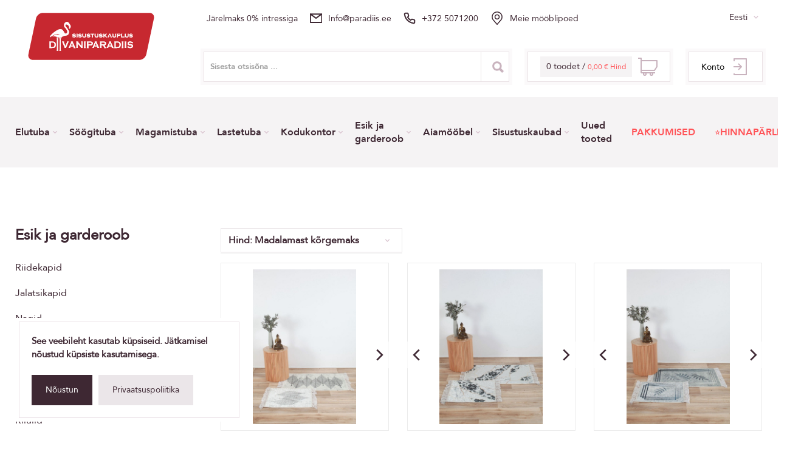

--- FILE ---
content_type: text/html; charset=UTF-8
request_url: https://paradiis.ee/et/tooted/esik-ja-garderoob?s=1
body_size: 16463
content:
<!DOCTYPE html>
<html lang="et">
<head>
    
    <script>
        window.dataLayer = window.dataLayer || [];
    </script>
    <!-- Google Tag Manager -->
    <script>(function(w,d,s,l,i){w[l]=w[l]||[];w[l].push({'gtm.start':
    new Date().getTime(),event:'gtm.js'});var f=d.getElementsByTagName(s)[0],
    j=d.createElement(s),dl=l!='dataLayer'?'&l='+l:'';j.async=true;j.src=
    'https://www.googletagmanager.com/gtm.js?id='+i+dl;f.parentNode.insertBefore(j,f);
    })(window,document,'script','dataLayer','GTM-WGK8KTH');</script>
    <!-- End Google Tag Manager -->

    
        <!-- Meta Pixel Code -->
                    <script>
                !function(f,b,e,v,n,t,s)
                {if(f.fbq)return;n=f.fbq=function(){n.callMethod?
                n.callMethod.apply(n,arguments):n.queue.push(arguments)};
                if(!f._fbq)f._fbq=n;n.push=n;n.loaded=!0;n.version='2.0';
                n.queue=[];t=b.createElement(e);t.async=!0;
                t.src=v;s=b.getElementsByTagName(e)[0];
                s.parentNode.insertBefore(t,s)}(window, document,'script',
                'https://connect.facebook.net/en_US/fbevents.js');
                fbq('init', '1007498196815910');
                fbq('track', 'PageView');
            </script>
            <noscript><img height="1" width="1" style="display:none"
                src="https://www.facebook.com/tr?id=1007498196815910&ev=PageView&noscript=1"
            /></noscript>
                <!-- End Meta Pixel Code -->

            
    <!-- Meta tags -->
    <meta name="csrf-token" content="oV5UrigIGf6bqE5d3FBiGrdbgrtwrx8hE6AyfmkR">
    <meta charset="UTF-8">

            <meta name="description" content="">
    
    <meta name="viewport" content="width=device-width, user-scalable=no, initial-scale=1.0, maximum-scale=1.0, minimum-scale=1.0">
    <link rel="icon" type="image/png" href="https://paradiis.ee/favicon.png">

    <!-- Title -->
                        <title>    Esik ja garderoob
 - Diivaniparadiis</title>
            
    <!-- Fancybox -->
    <link rel="stylesheet" href="https://cdn.jsdelivr.net/gh/fancyapps/fancybox@3.5.7/dist/jquery.fancybox.min.css" />

    <!-- Styles -->
    <link rel="stylesheet" href="https://paradiis.ee/libs/nice-select.min.css">
    <link rel="stylesheet" href="https://paradiis.ee/libs/swiper.min.css?asf820935fasfasd">
    <link rel="stylesheet" href="https://paradiis.ee/libs/animate.css">
    <link rel="stylesheet" href="https://paradiis.ee/css/style.css?id=e65a9fa2831f94826203">

    <script src="https://chat.translatewise.com/cw/chat/latest.js" tw-client-key="aq3ory5hadus3zvyh4iatass" async ></script>
    <link rel="stylesheet" href="https://cdn.plyr.io/3.7.8/plyr.css" />
    <script src="https://cdn.plyr.io/3.7.8/plyr.polyfilled.js"></script>

                <script>
            fbq('track', 'ViewContent', {
                content_category: 'Esik ja garderoob',
                content_type: 'category',
            });
        </script>
    
    <!-- page plugins css -->
    </head>

<body  class="language-et"  style="background-color: white">
<!-- Google Tag Manager (noscript) -->
<noscript><iframe src="https://www.googletagmanager.com/ns.html?id=GTM-WGK8KTH"
    height="0" width="0" style="display:none;visibility:hidden"></iframe></noscript>
<!-- End Google Tag Manager (noscript) -->

<div class="dark-bg" ></div>

<div class="mini-cart" id="main-cart">
        <div class="mini-cart-top">
    <div class="mini-cart-title">
        Sinu ostukorv
    </div>

    <div class="mini-cart-close">
        Sulge <img src="https://paradiis.ee/img/times.svg" alt="">
    </div>
</div>

<div class="my-table2" id="main-cart-contents">
        </div>

<div class="mini-cart-bottom">
    <div class="price-results">
        <div class="price-line">
            <div class="price-word">
                Transport
            </div>

            <div class="price-val">
                0,00 €
            </div>
        </div>

        <div class="price-line">
            <div class="price-word">
                Hind
            </div>

            <div class="price-val">
                0,00 €
            </div>
        </div>
    </div>
    </div>
    </div>
<div class="mini-auth ">
        <div class="container full">
            <div class="mini-cart-top">
                <div class="container full">
                    <div class="mini-cart-title">
                        Konto
                    </div>

                    <div class="mini-auth-close">
                        Sulge <img src="https://paradiis.ee/img/times-w.svg" alt="">
                    </div>
                </div>
            </div>

            <div class="forms-block">
                <form method="POST" action="https://paradiis.ee/et/register" class="reg-form">
                    <input type="hidden" name="_token" value="oV5UrigIGf6bqE5d3FBiGrdbgrtwrx8hE6AyfmkR">                    <div class="inner-form">
                        <div class="inner-form-title">
                            Registreeri kasutajaks
                        </div>

                        <label class="text-label-wrap">
                            <span class="text-label">
                                <span class="label-text">
                                    Sisesta oma e-posti aadress konto loomiseks
                                </span>
                                <input type="email" name="email" placeholder="E-posti aadress">
                            </span>
                        </label>

                        <label class="text-label-wrap">
                            <span class="text-label">
                                <span class="label-text">
                                    Sisesta parool konto loomiseks
                                </span>
                                <input type="password" name="password" placeholder="Parool">
                            </span>
                        </label>

                        <label class="text-label-wrap">
                            <span class="text-label">
                                <span class="label-text">
                                    Kinnita parool
                                </span>
                                <input type="password" name="password_confirmation" placeholder="Parooli kinnitus">
                            </span>
                        </label>

                        <button class="btn" type="submit">Registreeri kasutajaks</button>
                    </div>
                </form>
                <form method="POST" action="https://paradiis.ee/et/login">
                    <input type="hidden" name="_token" value="oV5UrigIGf6bqE5d3FBiGrdbgrtwrx8hE6AyfmkR">                    <div class="inner-form">
                        <div class="inner-form-title">
                            Oled juba kasutaja?
                        </div>

                        <label class="text-label-wrap">
                            <span class="text-label">
                                <span class="label-text">
                                    E-post
                                </span>
                                <input type="email" name="email" value="" placeholder="E-posti aadress">
                            </span>
                        </label>

                        <label class="text-label-wrap">
                            <span class="text-label">
                                <span class="label-text">
                                    Parool
                                </span>
                                <input type="password" name="password" placeholder="Parool">
                            </span>
                        </label>

                        <a hreflang="et" href="https://paradiis.ee/et/parool/uus" class="forget-btn">
                            Unustasin parooli
                        </a>

                        <button class="btn" type="submit">Logi sisse</button>
                    </div>
                </form>
            </div>

        </div>
    </div>
<div class="mobile-nav">
    <div class="close">
        <img src="https://paradiis.ee/img/times-black.svg" alt="">
    </div>

    <div class="acc nav-acc mob-acc">
                    <div class="acc-item">

                                    <a hreflang="et" href="https://paradiis.ee/et/tooted/elutuba" class="acc-button" >
                        Elutuba
                    </a>
                
                <div class="acc-content">
                    <ul>
                                                    <li><a hreflang="et" href="https://paradiis.ee/et/tooted/diivanid" >Diivanid</a></li>
                                                    <li><a hreflang="et" href="https://paradiis.ee/et/tooted/elutoamoobli-komplektid" >Elutoamööbli komplektid</a></li>
                                                    <li><a hreflang="et" href="https://paradiis.ee/et/tooted/tugitoolid" >Tugitoolid</a></li>
                                                    <li><a hreflang="et" href="https://paradiis.ee/et/tooted/tugitoolvoodid" >Tugitoolvoodid</a></li>
                                                    <li><a hreflang="et" href="https://paradiis.ee/et/tooted/kott-toolid" >Kott-toolid</a></li>
                                                    <li><a hreflang="et" href="https://paradiis.ee/et/tooted/tumbad" >Tumbad</a></li>
                                                    <li><a hreflang="et" href="https://paradiis.ee/et/tooted/tv-alused-ja-kapid" >TV-alused ja kapid</a></li>
                                                    <li><a hreflang="et" href="https://paradiis.ee/et/tooted/riiulid" >Riiulid</a></li>
                                                    <li><a hreflang="et" href="https://paradiis.ee/et/tooted/kummutid" >Kummutid</a></li>
                                                    <li><a hreflang="et" href="https://paradiis.ee/et/tooted/vitriinkapid" >Vitriinkapid</a></li>
                                                    <li><a hreflang="et" href="https://paradiis.ee/et/tooted/diivanilauad" >Diivanilauad</a></li>
                                                    <li><a hreflang="et" href="https://paradiis.ee/et/tooted/abilauad" >Abilauad</a></li>
                                                    <li><a hreflang="et" href="https://paradiis.ee/et/tooted/hoiukorvid" >Hoiukorvid</a></li>
                                                    <li><a hreflang="et" href="https://paradiis.ee/et/tooted/lambid" >Lambid</a></li>
                                                    <li><a hreflang="et" href="https://paradiis.ee/et/tooted/dekoratiivpadjad" >Dekoratiivpadjad</a></li>
                                                    <li><a hreflang="et" href="https://paradiis.ee/et/tooted/vaibad" >Vaibad</a></li>
                                                    <li><a hreflang="et" href="https://paradiis.ee/et/tooted/maalid-ja-pildid" >Maalid ja pildid</a></li>
                                                    <li><a hreflang="et" href="https://paradiis.ee/et/tooted/hooldusvahendid" >Hooldusvahendid</a></li>
                                            </ul>
                </div>
            </div>
                    <div class="acc-item">

                                    <a hreflang="et" href="https://paradiis.ee/et/tooted/soogituba" class="acc-button" >
                        Söögituba
                    </a>
                
                <div class="acc-content">
                    <ul>
                                                    <li><a hreflang="et" href="https://paradiis.ee/et/tooted/soogilauad" >Lauad</a></li>
                                                    <li><a hreflang="et" href="https://paradiis.ee/et/tooted/soogitoolid" >Toolid</a></li>
                                                    <li><a hreflang="et" href="https://paradiis.ee/et/tooted/soogilauakomplektid" >Söögilauakomplektid</a></li>
                                                    <li><a hreflang="et" href="https://paradiis.ee/et/tooted/riiulid-1" >Riiulid</a></li>
                                                    <li><a hreflang="et" href="https://paradiis.ee/et/tooted/vitriinkapid-1" >Vitriinkapid</a></li>
                                                    <li><a hreflang="et" href="https://paradiis.ee/et/tooted/kummutid-1" >Kummutid</a></li>
                                                    <li><a hreflang="et" href="https://paradiis.ee/et/tooted/baaripukid" >Baaripukid</a></li>
                                                    <li><a hreflang="et" href="https://paradiis.ee/et/tooted/noad-ja-kahvlid" >Noad ja kahvlid</a></li>
                                            </ul>
                </div>
            </div>
                    <div class="acc-item">

                                    <a hreflang="et" href="https://paradiis.ee/et/tooted/magamistuba" class="acc-button" >
                        Magamistuba
                    </a>
                
                <div class="acc-content">
                    <ul>
                                                    <li><a hreflang="et" href="https://paradiis.ee/et/tooted/voodid" >Voodid</a></li>
                                                    <li><a hreflang="et" href="https://paradiis.ee/et/tooted/kontinentaalvoodid" >Kontinentaalvoodid</a></li>
                                                    <li><a hreflang="et" href="https://paradiis.ee/et/tooted/diivanvoodid-1" >Diivanvoodid</a></li>
                                                    <li><a hreflang="et" href="https://paradiis.ee/et/tooted/tugitoolvoodid-1" >Tugitoolvoodid</a></li>
                                                    <li><a hreflang="et" href="https://paradiis.ee/et/tooted/magamistoa-komplektid" >Magamistoa komplektid</a></li>
                                                    <li><a hreflang="et" href="https://paradiis.ee/et/tooted/madratsid" >Madratsid</a></li>
                                                    <li><a hreflang="et" href="https://paradiis.ee/et/tooted/kattemadratsid" >Kattemadratsid</a></li>
                                                    <li><a hreflang="et" href="https://paradiis.ee/et/tooted/madratsikaitsmed" >Madratsikaitsmed</a></li>
                                                    <li><a hreflang="et" href="https://paradiis.ee/et/tooted/voodipesud" >Voodipesud</a></li>
                                                    <li><a hreflang="et" href="https://paradiis.ee/et/tooted/tekid-ja-padjad" >Tekid ja padjad</a></li>
                                                    <li><a hreflang="et" href="https://paradiis.ee/et/tooted/jarid" >Järid</a></li>
                                                    <li><a hreflang="et" href="https://paradiis.ee/et/tooted/kummutid-2" >Kummutid</a></li>
                                                    <li><a hreflang="et" href="https://paradiis.ee/et/tooted/ookapid" >Öökapid</a></li>
                                                    <li><a hreflang="et" href="https://paradiis.ee/et/tooted/riidekapid" >Riidekapid</a></li>
                                                    <li><a hreflang="et" href="https://paradiis.ee/et/tooted/peeglid" >Peeglid</a></li>
                                                    <li><a hreflang="et" href="https://paradiis.ee/et/tooted/peeglilauad" >Peeglilauad</a></li>
                                                    <li><a hreflang="et" href="https://paradiis.ee/et/tooted/voodikatted-ja-pleedid" >Voodikatted ja pleedid</a></li>
                                                    <li><a hreflang="et" href="https://paradiis.ee/et/tooted/hoiukorvid-1" >Hoiukorvid</a></li>
                                                    <li><a hreflang="et" href="https://paradiis.ee/et/tooted/vaibad-1" >Vaibad</a></li>
                                            </ul>
                </div>
            </div>
                    <div class="acc-item">

                                    <a hreflang="et" href="https://paradiis.ee/et/tooted/lastetuba" class="acc-button" >
                        Lastetuba
                    </a>
                
                <div class="acc-content">
                    <ul>
                                                    <li><a hreflang="et" href="https://paradiis.ee/et/tooted/lastevoodid" >Lastevoodid</a></li>
                                                    <li><a hreflang="et" href="https://paradiis.ee/et/tooted/narivoodid" >Narivoodid</a></li>
                                                    <li><a hreflang="et" href="https://paradiis.ee/et/tooted/tugotoolvoodid" >Tugitoolvoodid</a></li>
                                                    <li><a hreflang="et" href="https://paradiis.ee/et/tooted/madratsid-1" >Madratsid</a></li>
                                                    <li><a hreflang="et" href="https://paradiis.ee/et/tooted/kattemadratsid-1" >Kattemadratsid</a></li>
                                                    <li><a hreflang="et" href="https://paradiis.ee/et/tooted/madratsikaitsmed-1" >Madratsikaitsmed</a></li>
                                                    <li><a hreflang="et" href="https://paradiis.ee/et/tooted/voodipesu" >Voodipesu</a></li>
                                                    <li><a hreflang="et" href="https://paradiis.ee/et/tooted/tekid-ja-pleedid" >Tekid ja pleedid</a></li>
                                                    <li><a hreflang="et" href="https://paradiis.ee/et/tooted/riidekapid-1" >Riidekapid</a></li>
                                                    <li><a hreflang="et" href="https://paradiis.ee/et/tooted/kummutid-3" >Kummutid</a></li>
                                                    <li><a hreflang="et" href="https://paradiis.ee/et/tooted/arvutilauad-ja-kirjutuslauad" >Arvutilauad ja kirjutuslauad</a></li>
                                                    <li><a hreflang="et" href="https://paradiis.ee/et/tooted/arvutitoolid" >Arvutitoolid</a></li>
                                                    <li><a hreflang="et" href="https://paradiis.ee/et/tooted/kott-toolid-1" >Kott-toolid</a></li>
                                                    <li><a hreflang="et" href="https://paradiis.ee/et/tooted/riiulid-2" >Riiulid</a></li>
                                                    <li><a hreflang="et" href="https://paradiis.ee/et/tooted/hoiukorvid-2" >Hoiukorvid</a></li>
                                            </ul>
                </div>
            </div>
                    <div class="acc-item">

                                    <a hreflang="et" href="https://paradiis.ee/et/tooted/kodukontor" class="acc-button" >
                        Kodukontor
                    </a>
                
                <div class="acc-content">
                    <ul>
                                                    <li><a hreflang="et" href="https://paradiis.ee/et/tooted/arvutilauad-ja-kirjutuslauad-1" >Arvutilauad ja kirjutuslauad</a></li>
                                                    <li><a hreflang="et" href="https://paradiis.ee/et/tooted/arvutitoolid-1" >Arvutitoolid</a></li>
                                                    <li><a hreflang="et" href="https://paradiis.ee/et/tooted/kapid" >Kapid</a></li>
                                                    <li><a hreflang="et" href="https://paradiis.ee/et/tooted/riiulid-3" >Riiulid</a></li>
                                                    <li><a hreflang="et" href="https://paradiis.ee/et/tooted/kummutid-4" >Kummutid</a></li>
                                                    <li><a hreflang="et" href="https://paradiis.ee/et/tooted/maalid-ja-pildid-3" >Maalid ja pildid</a></li>
                                            </ul>
                </div>
            </div>
                    <div class="acc-item">

                                    <a hreflang="et" href="https://paradiis.ee/et/tooted/esik-ja-garderoob" class="acc-button" >
                        Esik ja garderoob
                    </a>
                
                <div class="acc-content">
                    <ul>
                                                    <li><a hreflang="et" href="https://paradiis.ee/et/tooted/riidekapid-2" >Riidekapid</a></li>
                                                    <li><a hreflang="et" href="https://paradiis.ee/et/tooted/jalatsikapid" >Jalatsikapid</a></li>
                                                    <li><a hreflang="et" href="https://paradiis.ee/et/tooted/nagid" >Nagid</a></li>
                                                    <li><a hreflang="et" href="https://paradiis.ee/et/tooted/peeglid-1" >Peeglid</a></li>
                                                    <li><a hreflang="et" href="https://paradiis.ee/et/tooted/tumbad-1" >Tumbad ja järid</a></li>
                                                    <li><a hreflang="et" href="https://paradiis.ee/et/tooted/kummutid-5" >Kummutid</a></li>
                                                    <li><a hreflang="et" href="https://paradiis.ee/et/tooted/riiulid-4" >Riiulid</a></li>
                                                    <li><a hreflang="et" href="https://paradiis.ee/et/tooted/esikuvaibad" >Esikuvaibad</a></li>
                                                    <li><a hreflang="et" href="https://paradiis.ee/et/tooted/peeglilauad-1" >Peeglilauad</a></li>
                                            </ul>
                </div>
            </div>
                    <div class="acc-item">

                                    <a hreflang="et" href="https://paradiis.ee/et/tooted/aiamoobel" class="acc-button" >
                        Aiamööbel
                    </a>
                
                <div class="acc-content">
                    <ul>
                                                    <li><a hreflang="et" href="https://paradiis.ee/et/tooted/diivanikomplektid" >Diivanikomplektid</a></li>
                                                    <li><a hreflang="et" href="https://paradiis.ee/et/tooted/diivanid-1" >Diivanid</a></li>
                                                    <li><a hreflang="et" href="https://paradiis.ee/et/tooted/soogilauakomplektid-1" >Söögilauakomplektid</a></li>
                                                    <li><a hreflang="et" href="https://paradiis.ee/et/tooted/lamamistoolid" >Lamamistoolid</a></li>
                                                    <li><a hreflang="et" href="https://paradiis.ee/et/tooted/aialauad" >Aialauad</a></li>
                                                    <li><a hreflang="et" href="https://paradiis.ee/et/tooted/aiatoolid" >Aiatoolid</a></li>
                                                    <li><a hreflang="et" href="https://paradiis.ee/et/tooted/ripptoolid" >Ripptoolid</a></li>
                                                    <li><a hreflang="et" href="https://paradiis.ee/et/tooted/pleedid" >Pleedid</a></li>
                                            </ul>
                </div>
            </div>
                    <div class="acc-item">

                                    <a hreflang="et" href="https://paradiis.ee/et/tooted/sisustuskaubad" class="acc-button" >
                        Sisustuskaubad
                    </a>
                
                <div class="acc-content">
                    <ul>
                                                    <li><a hreflang="et" href="https://paradiis.ee/et/tooted/dekoratsioonid-1" >Dekoratsioonid</a></li>
                                                    <li><a hreflang="et" href="https://paradiis.ee/et/tooted/pleedid-ja-voodikatted" >Pleedid ja voodikatted</a></li>
                                                    <li><a hreflang="et" href="https://paradiis.ee/et/tooted/vaibad-2" >Vaibad</a></li>
                                                    <li><a hreflang="et" href="https://paradiis.ee/et/tooted/peeglid-2" >Peeglid</a></li>
                                                    <li><a hreflang="et" href="https://paradiis.ee/et/tooted/maalid-ja-pildid-4" >Maalid ja pildid</a></li>
                                                    <li><a hreflang="et" href="https://paradiis.ee/et/tooted/voodipesud-1" >Voodipesud</a></li>
                                                    <li><a hreflang="et" href="https://paradiis.ee/et/tooted/hoiukorvid-3" >Hoiukorvid</a></li>
                                                    <li><a hreflang="et" href="https://paradiis.ee/et/tooted/lambid-1" >Lambid</a></li>
                                            </ul>
                </div>
            </div>
                    <div class="acc-item">

                                    <a hreflang="et" href="https://paradiis.ee/et/tooted/uued-tooted" class="acc-button no-chield-menu" >
                        Uued tooted
                    </a>
                
                <div class="acc-content">
                    <ul>
                                            </ul>
                </div>
            </div>
                    <div class="acc-item">

                                    <a hreflang="et" href="https://paradiis.ee/et/tooted/pakkumised" class="acc-button no-chield-menu"  style="color: #ff5357;" >
                        PAKKUMISED
                    </a>
                
                <div class="acc-content">
                    <ul>
                                            </ul>
                </div>
            </div>
                    <div class="acc-item">

                                    <a hreflang="et" href="https://paradiis.ee/et/tooted/kampaania-hinnaparlid" class="acc-button no-chield-menu"  style="color: #ff5357;" >
                        ⭐HINNAPÄRLID⭐
                    </a>
                
                <div class="acc-content">
                    <ul>
                                            </ul>
                </div>
            </div>
                        <div class="acc-item">
            <a hreflang="et" href="https://paradiis.ee/et/poodide-asukohad" class="acc-button no-chield-menu">
                Meie mööblipoed
            </a>
        </div>
            </div>

    <div class="header-select-wrap lang mob">
        <select class="header-select wide language-dropdown">
                            <option value="et"  selected >Eesti</option>
                            <option value="ru" >Russian</option>
                    </select>
    </div>

            <a hreflang="et" href="javascript:void(0);" class="header-bottom-item header-bottom-account-item mob-btn">
            <div class="span header-bottom-item-text">Konto</div>
            <div class="img"><img src="https://paradiis.ee/img/back-ico.svg" alt=""></div>
        </a>
    </div>

<!-- <div class="ham">
    <img src="https://paradiis.ee/img/ham-black.svg" alt="">
</div> -->

<div class="wrapper">
    <header>
    <script type="text/javascript">
        const htmlContents = [
  "<a hreflang=\"et\" href=\"/et/jarelmaks\">Järelmaks 0% intressiga</a>",
  '<a href="tel:+3725071200">E-poe teenindus +372 5071200</a>',
  '<a href="/et/poodide-asukohad">Meie mööblipoed</a>'
];
let currentIndex = 0;

setInterval(() => {
  const slide = document.getElementById('text-slide');
  // Animate out the current text
  slide.style.animation = 'slideOut 0.5s ease forwards';

  setTimeout(() => {
    // Change HTML content after the slide-out animation
    currentIndex = (currentIndex + 1) % htmlContents.length;
    slide.innerHTML = htmlContents[currentIndex];
    // Reset animation to slide in the new text
    slide.style.animation = 'none';
    // Force reflow
    void slide.offsetWidth;
    slide.style.animation = 'slideUp 0.5s ease forwards';
  }, 500); // This timeout should match the animation duration
}, 3000);

    </script>
    <style>
        .hidden {
            display: none;
        }
        .header-mobile {
            background-color: #f5f5f5;
            display: none;
        }

        .header-mobile a {
            font-style: normal;
            font-size: 14px;
            line-height: 170%;
            color: #000000;
        }

        @media screen and (max-width: 769px) {
            .header-mobile {
                display: block;
            }
        }

        .text-slider {
            position: relative;
            height: 50px;
            overflow: hidden;
            font-size: 24px;
            line-height: 50px;
            text-align: center;
            }

            .text-slide {
            position: absolute;
            width: 100%;
            will-change: transform;
            animation: slideUp 0.5s ease forwards;
            }

            @keyframes slideUp {
            from {
                transform: translateY(100%);
            }
            to {
                transform: translateY(0);
            }
            }

            @keyframes slideOut {
            from {
                transform: translateY(0);
            }
            to {
                transform: translateY(-100%);
            }
            }
    </style>
    <div class="header-mobile">
        <div class="text-slider">
            <div class="text-slide" id="text-slide"><a hreflang="et" href="/et/jarelmaks">Järelmaks 0% intressiga</a></div>
          </div>
    </div>
    <div class="header-section">
        <div class="container">
            <div class="flex-wrap">
                <div class="header-left">
                    <a hreflang="et" href="https://paradiis.ee" class="img wow fadeInLeft"
                       data-wow-delay="0.3s">
                        <img src="https://paradiis.ee/img/uus_logo.svg" alt="">
                    </a>
                </div>

                <div class="header-right">
                    <div class="header-top">

                        <div class="header-block desk wow fadeIn" data-wow-delay=".3s">
                            <a hreflang="et" href="/et/jarelmaks" class="header-block-text">
                                Järelmaks 0% intressiga
                            </a>
                        </div>
                        <div class="header-block desk wow fadeIn" data-wow-delay=".3s">
                            <div class="img">
                                <img src="https://paradiis.ee/img/env-ico.svg" alt="">
                            </div>

                            <a hreflang="et" href="mailto:" class="header-block-text">
                                info@paradiis.ee
                            </a>
                        </div>
                        <div class="header-block desk wow fadeIn" data-wow-delay=".3s">
                            <div class="img">
                                <img src="https://paradiis.ee/img/phone-ico.svg" alt="">
                            </div>

                            <a hreflang="et" href="tel:+3725071200" class="header-block-text">
                                +372 5071200
                            </a>
                        </div>
                                                    <div class="header-block desk wow fadeIn Meie_mööblipoed"
                                 data-wow-delay=".3s">
                                <div class="img">
                                    <img src="https://paradiis.ee/img/place1.svg" alt="">
                                </div>
                                <a hreflang="et" href="https://paradiis.ee/et/poodide-asukohad" class="header-block-text">
                                    Meie mööblipoed
                                </a>
                            </div>
                        
                        <div class="header-select-wrap lang desk wow fadeIn" data-wow-delay=".3s">
                            <select class="header-select wide language-dropdown">
                                                                    <option value="et"
                                             selected >Eesti</option>
                                                                    <option value="ru"
                                            >Russian</option>
                                                            </select>
                        </div>
                    </div>

                    <div class="header-bottom ">
                        <div class="search-input mob ">
                            <form action="https://paradiis.ee/et/otsi/tulemused" class="live-search-container-parent">
                                <input type="hidden" name="kategooria" id="search-category-input">
                                <input type="text" name="termin"
                                       placeholder="Sisesta otsisõna ..." class="live-search-input">
                                <div class="search-btn">
                                    <button type="submit"><img src="https://paradiis.ee/img/zoom-ico.svg" alt=""></button>
                                </div>
                                <div class="live-search-container" id="live-search-container" style="z-index: 4;">
                                    <ul class="list-group live-search-results" id="live-search-results"></ul>
                                </div>
                                <div id="show-more-results-mobile"
                                     style="height: 62px; background-color: #3E2833; width: 100%; display: none; justify-content: center;  align-items: center; margin-right: 4px; margin-top: -67px; z-index: 5;"></div>
                            </form>
                        </div>

                        <form action="https://paradiis.ee/et/otsi/tulemused"
                              class="header-bottom-item header-bottom-search-item wow fadeInUp live-search-container-parent"
                              data-wow-delay=".5s">
                            <div class="search-input desk">
                                <input type="text" id="search" name="termin"
                                       placeholder="Sisesta otsisõna ..." class="live-search-input">
                            </div>

                            <div class="search-btn desk">
                                <button type="submit"><img src="https://paradiis.ee/img/zoom-ico.svg" alt=""></button>
                            </div>

                            <div class="live-search-container live-search-container--desktop" id="live-search-container"
                                 style="z-index: 4;">
                                <ul class="list-group live-search-results" id="live-search-results"></ul>
                            </div>
                            <div id="show-more-results-desktop"
                                 style="height: 62px; background-color: #3E2833; width: 100%; display: none; justify-content: center; align-items: center; margin-right: 4px; margin-top: -72px; z-index: 5;"></div>
                        </form>

                        <div class="header-bottom-item header-bottom-cart-item wow fadeInUp"
         data-wow-delay=".9s" id="main-cart-preview">
        <a hreflang="et" href="javascript:void(0);" class="header_prev_box">
    <div class="span header-bottom-item-text">
        0 toodet /
        <span class="red">0,00 € Hind</span>
    </div>
    <div class="img"><img src="https://paradiis.ee/img/cart-ico.svg" alt=""></div>
</a>
    </div>

                                                    <div
                                class="header-bottom-item header-bottom-account-item desk wow fadeInUp auth-modal-button"
                                data-wow-delay="1.3s">
                                <a hreflang="et" href="javascript:void(0);" class="header_prev_box">
                                    <div class="span header-bottom-item-text">Konto</div>
                                    <div class="img"><img src="https://paradiis.ee/img/back-ico.svg" alt=""></div>
                                </a>
                            </div>
                        
                        <div class="ham header-bottom-item ham--header-bottom-item">

                                <div class="img ham__bar-block">
                                    <span class="ham__bar-bar"></span>
                                    <span class="ham__bar-bar"></span>
                                    <span class="ham__bar-bar"></span>
                                </div>

                        </div>
                    </div>
                </div>
            </div>

        </div>
    </div>

    <div class="menu-section">
    <div class="container">
        <div class="flex-wrap">
            <div class="acc nav-acc">
                                    <div class="acc-item"
                         onclick="javascript:void(0);"
                                                      data-wow-delay=".5s"
                                             >
                                                    <a class="acc-button" hreflang="et" href="https://paradiis.ee/et/tooted/elutuba" ><p>Elutuba</p></a>
                                                                            <div class="acc-content">
                                <div class="">
                                    <div>
                                        <ul>
                                                                                                                                                <li class="col-md-2">
                                                        <a href="https://paradiis.ee/et/tooted/diivanid" >Diivanid</a>
                                                    </li>
                                                                                                    <li class="col-md-2">
                                                        <a href="https://paradiis.ee/et/tooted/tumbad" >Tumbad</a>
                                                    </li>
                                                                                                    <li class="col-md-2">
                                                        <a href="https://paradiis.ee/et/tooted/diivanilauad" >Diivanilauad</a>
                                                    </li>
                                                                                                    <li class="col-md-2">
                                                        <a href="https://paradiis.ee/et/tooted/vaibad" >Vaibad</a>
                                                    </li>
                                                                                                                                                                                                <li class="col-md-2">
                                                        <a href="https://paradiis.ee/et/tooted/elutoamoobli-komplektid" >Elutoamööbli komplektid</a>
                                                    </li>
                                                                                                    <li class="col-md-2">
                                                        <a href="https://paradiis.ee/et/tooted/tv-alused-ja-kapid" >TV-alused ja kapid</a>
                                                    </li>
                                                                                                    <li class="col-md-2">
                                                        <a href="https://paradiis.ee/et/tooted/abilauad" >Abilauad</a>
                                                    </li>
                                                                                                    <li class="col-md-2">
                                                        <a href="https://paradiis.ee/et/tooted/maalid-ja-pildid" >Maalid ja pildid</a>
                                                    </li>
                                                                                                                                                                                                <li class="col-md-2">
                                                        <a href="https://paradiis.ee/et/tooted/tugitoolid" >Tugitoolid</a>
                                                    </li>
                                                                                                    <li class="col-md-2">
                                                        <a href="https://paradiis.ee/et/tooted/riiulid" >Riiulid</a>
                                                    </li>
                                                                                                    <li class="col-md-2">
                                                        <a href="https://paradiis.ee/et/tooted/hoiukorvid" >Hoiukorvid</a>
                                                    </li>
                                                                                                    <li class="col-md-2">
                                                        <a href="https://paradiis.ee/et/tooted/hooldusvahendid" >Hooldusvahendid</a>
                                                    </li>
                                                                                                                                                                                                <li class="col-md-2">
                                                        <a href="https://paradiis.ee/et/tooted/tugitoolvoodid" >Tugitoolvoodid</a>
                                                    </li>
                                                                                                    <li class="col-md-2">
                                                        <a href="https://paradiis.ee/et/tooted/kummutid" >Kummutid</a>
                                                    </li>
                                                                                                    <li class="col-md-2">
                                                        <a href="https://paradiis.ee/et/tooted/lambid" >Lambid</a>
                                                    </li>
                                                                                                    <li class="col-md-2">
                                                        <a href="" ></a>
                                                    </li>
                                                                                                                                                                                                <li class="col-md-2">
                                                        <a href="https://paradiis.ee/et/tooted/kott-toolid" >Kott-toolid</a>
                                                    </li>
                                                                                                    <li class="col-md-2">
                                                        <a href="https://paradiis.ee/et/tooted/vitriinkapid" >Vitriinkapid</a>
                                                    </li>
                                                                                                    <li class="col-md-2">
                                                        <a href="https://paradiis.ee/et/tooted/dekoratiivpadjad" >Dekoratiivpadjad</a>
                                                    </li>
                                                                                                    <li class="col-md-2">
                                                        <a href="" ></a>
                                                    </li>
                                                                                                                                    </ul>
                                    </div>
                                </div>
                            </div>
                                            </div>
                                    <div class="acc-item"
                         onclick="javascript:void(0);"
                                                      data-wow-delay="0.6s"
                         data-id="23"
                                            >
                                                    <a class="acc-button" hreflang="et" href="https://paradiis.ee/et/tooted/soogituba" ><p>Söögituba</p></a>
                                                                            <div class="acc-content">
                                <div class="">
                                    <div>
                                        <ul>
                                                                                                                                                <li class="col-md-2">
                                                        <a href="https://paradiis.ee/et/tooted/soogilauad" >Lauad</a>
                                                    </li>
                                                                                                    <li class="col-md-2">
                                                        <a href="https://paradiis.ee/et/tooted/soogilauakomplektid" >Söögilauakomplektid</a>
                                                    </li>
                                                                                                    <li class="col-md-2">
                                                        <a href="https://paradiis.ee/et/tooted/vitriinkapid-1" >Vitriinkapid</a>
                                                    </li>
                                                                                                    <li class="col-md-2">
                                                        <a href="https://paradiis.ee/et/tooted/baaripukid" >Baaripukid</a>
                                                    </li>
                                                                                                                                                                                                <li class="col-md-2">
                                                        <a href="https://paradiis.ee/et/tooted/soogitoolid" >Toolid</a>
                                                    </li>
                                                                                                    <li class="col-md-2">
                                                        <a href="https://paradiis.ee/et/tooted/riiulid-1" >Riiulid</a>
                                                    </li>
                                                                                                    <li class="col-md-2">
                                                        <a href="https://paradiis.ee/et/tooted/kummutid-1" >Kummutid</a>
                                                    </li>
                                                                                                    <li class="col-md-2">
                                                        <a href="https://paradiis.ee/et/tooted/noad-ja-kahvlid" >Noad ja kahvlid</a>
                                                    </li>
                                                                                                                                    </ul>
                                    </div>
                                </div>
                            </div>
                                            </div>
                                    <div class="acc-item"
                         onclick="javascript:void(0);"
                                                      data-wow-delay="0.7s"
                         data-id="32"
                                            >
                                                    <a class="acc-button" hreflang="et" href="https://paradiis.ee/et/tooted/magamistuba" ><p>Magamistuba</p></a>
                                                                            <div class="acc-content">
                                <div class="">
                                    <div>
                                        <ul>
                                                                                                                                                <li class="col-md-2">
                                                        <a href="https://paradiis.ee/et/tooted/voodid" >Voodid</a>
                                                    </li>
                                                                                                    <li class="col-md-2">
                                                        <a href="https://paradiis.ee/et/tooted/madratsid" >Madratsid</a>
                                                    </li>
                                                                                                    <li class="col-md-2">
                                                        <a href="https://paradiis.ee/et/tooted/jarid" >Järid</a>
                                                    </li>
                                                                                                    <li class="col-md-2">
                                                        <a href="https://paradiis.ee/et/tooted/peeglilauad" >Peeglilauad</a>
                                                    </li>
                                                                                                                                                                                                <li class="col-md-2">
                                                        <a href="https://paradiis.ee/et/tooted/kontinentaalvoodid" >Kontinentaalvoodid</a>
                                                    </li>
                                                                                                    <li class="col-md-2">
                                                        <a href="https://paradiis.ee/et/tooted/kattemadratsid" >Kattemadratsid</a>
                                                    </li>
                                                                                                    <li class="col-md-2">
                                                        <a href="https://paradiis.ee/et/tooted/kummutid-2" >Kummutid</a>
                                                    </li>
                                                                                                    <li class="col-md-2">
                                                        <a href="https://paradiis.ee/et/tooted/voodikatted-ja-pleedid" >Voodikatted ja pleedid</a>
                                                    </li>
                                                                                                                                                                                                <li class="col-md-2">
                                                        <a href="https://paradiis.ee/et/tooted/diivanvoodid-1" >Diivanvoodid</a>
                                                    </li>
                                                                                                    <li class="col-md-2">
                                                        <a href="https://paradiis.ee/et/tooted/madratsikaitsmed" >Madratsikaitsmed</a>
                                                    </li>
                                                                                                    <li class="col-md-2">
                                                        <a href="https://paradiis.ee/et/tooted/ookapid" >Öökapid</a>
                                                    </li>
                                                                                                    <li class="col-md-2">
                                                        <a href="https://paradiis.ee/et/tooted/hoiukorvid-1" >Hoiukorvid</a>
                                                    </li>
                                                                                                                                                                                                <li class="col-md-2">
                                                        <a href="https://paradiis.ee/et/tooted/tugitoolvoodid-1" >Tugitoolvoodid</a>
                                                    </li>
                                                                                                    <li class="col-md-2">
                                                        <a href="https://paradiis.ee/et/tooted/voodipesud" >Voodipesud</a>
                                                    </li>
                                                                                                    <li class="col-md-2">
                                                        <a href="https://paradiis.ee/et/tooted/riidekapid" >Riidekapid</a>
                                                    </li>
                                                                                                    <li class="col-md-2">
                                                        <a href="https://paradiis.ee/et/tooted/vaibad-1" >Vaibad</a>
                                                    </li>
                                                                                                                                                                                                <li class="col-md-2">
                                                        <a href="https://paradiis.ee/et/tooted/magamistoa-komplektid" >Magamistoa komplektid</a>
                                                    </li>
                                                                                                    <li class="col-md-2">
                                                        <a href="https://paradiis.ee/et/tooted/tekid-ja-padjad" >Tekid ja padjad</a>
                                                    </li>
                                                                                                    <li class="col-md-2">
                                                        <a href="https://paradiis.ee/et/tooted/peeglid" >Peeglid</a>
                                                    </li>
                                                                                                    <li class="col-md-2">
                                                        <a href="" ></a>
                                                    </li>
                                                                                                                                    </ul>
                                    </div>
                                </div>
                            </div>
                                            </div>
                                    <div class="acc-item"
                         onclick="javascript:void(0);"
                                                      data-wow-delay="0.8s"
                         data-id="77"
                                            >
                                                    <a class="acc-button" hreflang="et" href="https://paradiis.ee/et/tooted/lastetuba" ><p>Lastetuba</p></a>
                                                                            <div class="acc-content">
                                <div class="">
                                    <div>
                                        <ul>
                                                                                                                                                <li class="col-md-2">
                                                        <a href="https://paradiis.ee/et/tooted/lastevoodid" >Lastevoodid</a>
                                                    </li>
                                                                                                    <li class="col-md-2">
                                                        <a href="https://paradiis.ee/et/tooted/kattemadratsid-1" >Kattemadratsid</a>
                                                    </li>
                                                                                                    <li class="col-md-2">
                                                        <a href="https://paradiis.ee/et/tooted/riidekapid-1" >Riidekapid</a>
                                                    </li>
                                                                                                    <li class="col-md-2">
                                                        <a href="https://paradiis.ee/et/tooted/kott-toolid-1" >Kott-toolid</a>
                                                    </li>
                                                                                                                                                                                                <li class="col-md-2">
                                                        <a href="https://paradiis.ee/et/tooted/narivoodid" >Narivoodid</a>
                                                    </li>
                                                                                                    <li class="col-md-2">
                                                        <a href="https://paradiis.ee/et/tooted/madratsikaitsmed-1" >Madratsikaitsmed</a>
                                                    </li>
                                                                                                    <li class="col-md-2">
                                                        <a href="https://paradiis.ee/et/tooted/kummutid-3" >Kummutid</a>
                                                    </li>
                                                                                                    <li class="col-md-2">
                                                        <a href="https://paradiis.ee/et/tooted/riiulid-2" >Riiulid</a>
                                                    </li>
                                                                                                                                                                                                <li class="col-md-2">
                                                        <a href="https://paradiis.ee/et/tooted/tugotoolvoodid" >Tugitoolvoodid</a>
                                                    </li>
                                                                                                    <li class="col-md-2">
                                                        <a href="https://paradiis.ee/et/tooted/voodipesu" >Voodipesu</a>
                                                    </li>
                                                                                                    <li class="col-md-2">
                                                        <a href="https://paradiis.ee/et/tooted/arvutilauad-ja-kirjutuslauad" >Arvutilauad ja kirjutuslauad</a>
                                                    </li>
                                                                                                    <li class="col-md-2">
                                                        <a href="https://paradiis.ee/et/tooted/hoiukorvid-2" >Hoiukorvid</a>
                                                    </li>
                                                                                                                                                                                                <li class="col-md-2">
                                                        <a href="https://paradiis.ee/et/tooted/madratsid-1" >Madratsid</a>
                                                    </li>
                                                                                                    <li class="col-md-2">
                                                        <a href="https://paradiis.ee/et/tooted/tekid-ja-pleedid" >Tekid ja pleedid</a>
                                                    </li>
                                                                                                    <li class="col-md-2">
                                                        <a href="https://paradiis.ee/et/tooted/arvutitoolid" >Arvutitoolid</a>
                                                    </li>
                                                                                                    <li class="col-md-2">
                                                        <a href="" ></a>
                                                    </li>
                                                                                                                                    </ul>
                                    </div>
                                </div>
                            </div>
                                            </div>
                                    <div class="acc-item"
                         onclick="javascript:void(0);"
                                                      data-wow-delay="0.9s"
                         data-id="106"
                                            >
                                                    <a class="acc-button" hreflang="et" href="https://paradiis.ee/et/tooted/kodukontor" ><p>Kodukontor</p></a>
                                                                            <div class="acc-content">
                                <div class="">
                                    <div>
                                        <ul>
                                                                                                                                                <li class="col-md-2">
                                                        <a href="https://paradiis.ee/et/tooted/arvutilauad-ja-kirjutuslauad-1" >Arvutilauad ja kirjutuslauad</a>
                                                    </li>
                                                                                                    <li class="col-md-2">
                                                        <a href="https://paradiis.ee/et/tooted/kapid" >Kapid</a>
                                                    </li>
                                                                                                    <li class="col-md-2">
                                                        <a href="https://paradiis.ee/et/tooted/kummutid-4" >Kummutid</a>
                                                    </li>
                                                                                                                                                                                                <li class="col-md-2">
                                                        <a href="https://paradiis.ee/et/tooted/arvutitoolid-1" >Arvutitoolid</a>
                                                    </li>
                                                                                                    <li class="col-md-2">
                                                        <a href="https://paradiis.ee/et/tooted/riiulid-3" >Riiulid</a>
                                                    </li>
                                                                                                    <li class="col-md-2">
                                                        <a href="https://paradiis.ee/et/tooted/maalid-ja-pildid-3" >Maalid ja pildid</a>
                                                    </li>
                                                                                                                                    </ul>
                                    </div>
                                </div>
                            </div>
                                            </div>
                                    <div class="acc-item"
                         onclick="javascript:void(0);"
                                                      data-wow-delay="1s"
                         data-id="113"
                                            >
                                                    <a class="acc-button" hreflang="et" href="https://paradiis.ee/et/tooted/esik-ja-garderoob" ><p>Esik ja garderoob</p></a>
                                                                            <div class="acc-content">
                                <div class="">
                                    <div>
                                        <ul>
                                                                                                                                                <li class="col-md-2">
                                                        <a href="https://paradiis.ee/et/tooted/riidekapid-2" >Riidekapid</a>
                                                    </li>
                                                                                                    <li class="col-md-2">
                                                        <a href="https://paradiis.ee/et/tooted/peeglid-1" >Peeglid</a>
                                                    </li>
                                                                                                    <li class="col-md-2">
                                                        <a href="https://paradiis.ee/et/tooted/riiulid-4" >Riiulid</a>
                                                    </li>
                                                                                                                                                                                                <li class="col-md-2">
                                                        <a href="https://paradiis.ee/et/tooted/jalatsikapid" >Jalatsikapid</a>
                                                    </li>
                                                                                                    <li class="col-md-2">
                                                        <a href="https://paradiis.ee/et/tooted/tumbad-1" >Tumbad ja järid</a>
                                                    </li>
                                                                                                    <li class="col-md-2">
                                                        <a href="https://paradiis.ee/et/tooted/esikuvaibad" >Esikuvaibad</a>
                                                    </li>
                                                                                                                                                                                                <li class="col-md-2">
                                                        <a href="https://paradiis.ee/et/tooted/nagid" >Nagid</a>
                                                    </li>
                                                                                                    <li class="col-md-2">
                                                        <a href="https://paradiis.ee/et/tooted/kummutid-5" >Kummutid</a>
                                                    </li>
                                                                                                    <li class="col-md-2">
                                                        <a href="https://paradiis.ee/et/tooted/peeglilauad-1" >Peeglilauad</a>
                                                    </li>
                                                                                                                                    </ul>
                                    </div>
                                </div>
                            </div>
                                            </div>
                                    <div class="acc-item"
                         onclick="javascript:void(0);"
                                                      data-wow-delay="1.1s"
                         data-id="123"
                                            >
                                                    <a class="acc-button" hreflang="et" href="https://paradiis.ee/et/tooted/aiamoobel" ><p>Aiamööbel</p></a>
                                                                            <div class="acc-content">
                                <div class="">
                                    <div>
                                        <ul>
                                                                                                                                                <li class="col-md-2">
                                                        <a href="https://paradiis.ee/et/tooted/diivanikomplektid" >Diivanikomplektid</a>
                                                    </li>
                                                                                                    <li class="col-md-2">
                                                        <a href="https://paradiis.ee/et/tooted/soogilauakomplektid-1" >Söögilauakomplektid</a>
                                                    </li>
                                                                                                    <li class="col-md-2">
                                                        <a href="https://paradiis.ee/et/tooted/aialauad" >Aialauad</a>
                                                    </li>
                                                                                                    <li class="col-md-2">
                                                        <a href="https://paradiis.ee/et/tooted/ripptoolid" >Ripptoolid</a>
                                                    </li>
                                                                                                                                                                                                <li class="col-md-2">
                                                        <a href="https://paradiis.ee/et/tooted/diivanid-1" >Diivanid</a>
                                                    </li>
                                                                                                    <li class="col-md-2">
                                                        <a href="https://paradiis.ee/et/tooted/lamamistoolid" >Lamamistoolid</a>
                                                    </li>
                                                                                                    <li class="col-md-2">
                                                        <a href="https://paradiis.ee/et/tooted/aiatoolid" >Aiatoolid</a>
                                                    </li>
                                                                                                    <li class="col-md-2">
                                                        <a href="https://paradiis.ee/et/tooted/pleedid" >Pleedid</a>
                                                    </li>
                                                                                                                                    </ul>
                                    </div>
                                </div>
                            </div>
                                            </div>
                                    <div class="acc-item"
                         onclick="javascript:void(0);"
                                                      data-wow-delay="1.2s"
                         data-id="132"
                                            >
                                                    <a class="acc-button" hreflang="et" href="https://paradiis.ee/et/tooted/sisustuskaubad" ><p>Sisustuskaubad</p></a>
                                                                            <div class="acc-content">
                                <div class="">
                                    <div>
                                        <ul>
                                                                                                                                                <li class="col-md-2">
                                                        <a href="https://paradiis.ee/et/tooted/dekoratsioonid-1" >Dekoratsioonid</a>
                                                    </li>
                                                                                                    <li class="col-md-2">
                                                        <a href="https://paradiis.ee/et/tooted/vaibad-2" >Vaibad</a>
                                                    </li>
                                                                                                    <li class="col-md-2">
                                                        <a href="https://paradiis.ee/et/tooted/maalid-ja-pildid-4" >Maalid ja pildid</a>
                                                    </li>
                                                                                                    <li class="col-md-2">
                                                        <a href="https://paradiis.ee/et/tooted/hoiukorvid-3" >Hoiukorvid</a>
                                                    </li>
                                                                                                                                                                                                <li class="col-md-2">
                                                        <a href="https://paradiis.ee/et/tooted/pleedid-ja-voodikatted" >Pleedid ja voodikatted</a>
                                                    </li>
                                                                                                    <li class="col-md-2">
                                                        <a href="https://paradiis.ee/et/tooted/peeglid-2" >Peeglid</a>
                                                    </li>
                                                                                                    <li class="col-md-2">
                                                        <a href="https://paradiis.ee/et/tooted/voodipesud-1" >Voodipesud</a>
                                                    </li>
                                                                                                    <li class="col-md-2">
                                                        <a href="https://paradiis.ee/et/tooted/lambid-1" >Lambid</a>
                                                    </li>
                                                                                                                                    </ul>
                                    </div>
                                </div>
                            </div>
                                            </div>
                                    <div class="acc-item"
                         onclick="javascript:void(0);"
                                                      data-wow-delay="1.3s"
                         data-id="141"
                                            >
                                                    <a hreflang="et" href="https://paradiis.ee/et/tooted/uued-tooted" class="acc-button no-chield-menu" >
                                <p>Uued tooted</p>
                            </a>
                                                                    </div>
                                    <div class="acc-item"
                         onclick="javascript:void(0);"
                                                      data-wow-delay="1.4s"
                         data-id="142"
                                            >
                                                    <a hreflang="et" href="https://paradiis.ee/et/tooted/pakkumised" class="acc-button no-chield-menu"  style="color: #ff5357;" >
                                <p>PAKKUMISED</p>
                            </a>
                                                                    </div>
                                    <div class="acc-item"
                         onclick="javascript:void(0);"
                                                      data-wow-delay="1.5s"
                         data-id="149"
                                            >
                                                    <a hreflang="et" href="https://paradiis.ee/et/tooted/kampaania-hinnaparlid" class="acc-button no-chield-menu"  style="color: #ff5357;" >
                                <p>⭐HINNAPÄRLID⭐</p>
                            </a>
                                                                    </div>
                            </div>

            

        </div>
    </div>
</div>
</header>


            <div class="cookies-wrap wow fadeInLeft" data-wow-delay="2s" data-wow-duration="1s">
    <div class="cookies">
        <div class="cookies-text">
            See veebileht kasutab küpsiseid. Jätkamisel nõustud küpsiste kasutamisega.
        </div>

        <div class="cookies-buttons">
            <div class="cookies-agree btn">
                Nõustun
            </div>

            <div class="btn" onclick="window.location.href ='https://paradiis.ee/et/privaatsuspoliitika'">
                Privaatsuspoliitika
            </div>
        </div>
    </div>
</div>        <div id="main-content">
        	<div class="products-section">
        <div class="container full category-products">
            <button class="btn mobile_filter_btn d-flex flex-row justify-content-between">
    Filter
    <img src="https://paradiis.ee/img/filter-icon.svg" />
</button>

<div class="mobile-filter">
    <div class="mobile-f-header d-flex flex-row justify-content-between">
        <h3>Filter</h3>
        <img class="filter_close_btn" src="https://paradiis.ee/img/close-icon.svg" />
    </div>
    <hr />
    <div class="mobile-f-body">
                    <div class="sidebar-categories">
    <div class="sidebar-categories__maintitle wow fadeInUp" data-wow-delay="0.7s" data-wow-duration="0.5s">
        <h1> Esik ja garderoob </h1>
    </div>
    <div class="sidebar-categories__block">
        
                                    <div class="sidebar-categories__items wow fadeInUp " data-wow-delay="0.8s" data-wow-duration="0.5s">
                    <a class="sidebar-categories__title no-chield-menu" hreflang="et" href="https://paradiis.ee/et/tooted/riidekapid-2">Riidekapid</a>
                </div>
                                                <div class="sidebar-categories__items wow fadeInUp " data-wow-delay="0.8s" data-wow-duration="0.5s">
                    <a class="sidebar-categories__title no-chield-menu" hreflang="et" href="https://paradiis.ee/et/tooted/jalatsikapid">Jalatsikapid</a>
                </div>
                                                <div class="sidebar-categories__items wow fadeInUp " data-wow-delay="0.8s" data-wow-duration="0.5s">
                    <a class="sidebar-categories__title no-chield-menu" hreflang="et" href="https://paradiis.ee/et/tooted/nagid">Nagid</a>
                </div>
                                                <div class="sidebar-categories__items wow fadeInUp " data-wow-delay="0.8s" data-wow-duration="0.5s">
                    <a class="sidebar-categories__title no-chield-menu" hreflang="et" href="https://paradiis.ee/et/tooted/peeglid-1">Peeglid</a>
                </div>
                                                <div class="sidebar-categories__items wow fadeInUp " data-wow-delay="0.8s" data-wow-duration="0.5s">
                    <a class="sidebar-categories__title no-chield-menu" hreflang="et" href="https://paradiis.ee/et/tooted/tumbad-1">Tumbad ja järid</a>
                </div>
                                                <div class="sidebar-categories__items wow fadeInUp " data-wow-delay="0.8s" data-wow-duration="0.5s">
                    <a class="sidebar-categories__title no-chield-menu" hreflang="et" href="https://paradiis.ee/et/tooted/kummutid-5">Kummutid</a>
                </div>
                                                <div class="sidebar-categories__items wow fadeInUp " data-wow-delay="0.8s" data-wow-duration="0.5s">
                    <a class="sidebar-categories__title no-chield-menu" hreflang="et" href="https://paradiis.ee/et/tooted/riiulid-4">Riiulid</a>
                </div>
                                                <div class="sidebar-categories__items wow fadeInUp " data-wow-delay="0.8s" data-wow-duration="0.5s">
                    <a class="sidebar-categories__title no-chield-menu" hreflang="et" href="https://paradiis.ee/et/tooted/esikuvaibad">Esikuvaibad</a>
                </div>
                                                <div class="sidebar-categories__items wow fadeInUp " data-wow-delay="0.8s" data-wow-duration="0.5s">
                    <a class="sidebar-categories__title no-chield-menu" hreflang="et" href="https://paradiis.ee/et/tooted/peeglilauad-1">Peeglilauad</a>
                </div>
                        
    </div>
</div>

            </div>
    <hr />
    <div class="mobile-f-footer">
        <button class="btn">Kinnita</button>
    </div>
</div>
            <div class="screen_filter">
                                    <div class="sidebar-categories">
    <div class="sidebar-categories__maintitle wow fadeInUp" data-wow-delay="0.7s" data-wow-duration="0.5s">
        <h1> Esik ja garderoob </h1>
    </div>
    <div class="sidebar-categories__block">
        
                                    <div class="sidebar-categories__items wow fadeInUp " data-wow-delay="0.8s" data-wow-duration="0.5s">
                    <a class="sidebar-categories__title no-chield-menu" hreflang="et" href="https://paradiis.ee/et/tooted/riidekapid-2">Riidekapid</a>
                </div>
                                                <div class="sidebar-categories__items wow fadeInUp " data-wow-delay="0.8s" data-wow-duration="0.5s">
                    <a class="sidebar-categories__title no-chield-menu" hreflang="et" href="https://paradiis.ee/et/tooted/jalatsikapid">Jalatsikapid</a>
                </div>
                                                <div class="sidebar-categories__items wow fadeInUp " data-wow-delay="0.8s" data-wow-duration="0.5s">
                    <a class="sidebar-categories__title no-chield-menu" hreflang="et" href="https://paradiis.ee/et/tooted/nagid">Nagid</a>
                </div>
                                                <div class="sidebar-categories__items wow fadeInUp " data-wow-delay="0.8s" data-wow-duration="0.5s">
                    <a class="sidebar-categories__title no-chield-menu" hreflang="et" href="https://paradiis.ee/et/tooted/peeglid-1">Peeglid</a>
                </div>
                                                <div class="sidebar-categories__items wow fadeInUp " data-wow-delay="0.8s" data-wow-duration="0.5s">
                    <a class="sidebar-categories__title no-chield-menu" hreflang="et" href="https://paradiis.ee/et/tooted/tumbad-1">Tumbad ja järid</a>
                </div>
                                                <div class="sidebar-categories__items wow fadeInUp " data-wow-delay="0.8s" data-wow-duration="0.5s">
                    <a class="sidebar-categories__title no-chield-menu" hreflang="et" href="https://paradiis.ee/et/tooted/kummutid-5">Kummutid</a>
                </div>
                                                <div class="sidebar-categories__items wow fadeInUp " data-wow-delay="0.8s" data-wow-duration="0.5s">
                    <a class="sidebar-categories__title no-chield-menu" hreflang="et" href="https://paradiis.ee/et/tooted/riiulid-4">Riiulid</a>
                </div>
                                                <div class="sidebar-categories__items wow fadeInUp " data-wow-delay="0.8s" data-wow-duration="0.5s">
                    <a class="sidebar-categories__title no-chield-menu" hreflang="et" href="https://paradiis.ee/et/tooted/esikuvaibad">Esikuvaibad</a>
                </div>
                                                <div class="sidebar-categories__items wow fadeInUp " data-wow-delay="0.8s" data-wow-duration="0.5s">
                    <a class="sidebar-categories__title no-chield-menu" hreflang="et" href="https://paradiis.ee/et/tooted/peeglilauad-1">Peeglilauad</a>
                </div>
                        
    </div>
</div>

                            </div>
            <div class="product-items with-border">
                <div class="product-filter">
                    <div class="product-filter__box wow fadeInUp" data-wow-delay=".7s" data-wow-duration=".5s">
                        <div class="product-filter__title">
                                                            Hind: Madalamast kõrgemaks
                                                    </div>
                        <div class="product-filter__variations" style="display: none">
                            <a href="https://paradiis.ee/et/tooted/esik-ja-garderoob" class="product-filter__item ">Vaikimisi</a>
                            <a href="https://paradiis.ee/et/tooted/esik-ja-garderoob?s=1" class="product-filter__item  active ">Hind: Madalamast kõrgemaks</a>
                            <a href="https://paradiis.ee/et/tooted/esik-ja-garderoob?s=2" class="product-filter__item ">Hind: Kõrgemast madalamaks</a>
                            <a href="https://paradiis.ee/et/tooted/esik-ja-garderoob?s=3" class="product-filter__item ">Viimased</a>
                            <a href="https://paradiis.ee/et/tooted/esik-ja-garderoob?s=4" class="product-filter__item ">Allahindlus</a>
                        </div>
                    </div>
                </div>
                <div class="product-item-wrap" id="product-list-item-1190">
        <div class="product-item wow fadeInUp" data-wow-delay=".5s" data-wow-duration=".5s">
    
                                    <div class="slider" style="position: relative;">
                <div class="swiper swiper-container gallery-category" data-slider-id="1190">
                    <div class="swiper-wrapper">
                                                    <div class="swiper-slide"
                                id="https://paradiis.ee/storage/products/1190_cropped.jpg_0">
                                <a hreflang="et" href="https://paradiis.ee/et/toode/vaip-pirilti-6033-374vappirkandil6033" class="product-img">

                                    <span class="img-wrap">
                                    <img class="slider-inner" data-full-image="https://paradiis.ee/storage/products/thumbs/1190_cropped.jpg"
                                        data-index="0" src="https://paradiis.ee/storage/products/thumbs/1190_cropped.jpg" alt="">
                                    </span>
                                </a>
                            </div>
                                                    <div class="swiper-slide"
                                id="https://paradiis.ee/storage/products/1190_0_cropped.jpg_1">
                                <a hreflang="et" href="https://paradiis.ee/et/toode/vaip-pirilti-6033-374vappirkandil6033" class="product-img">

                                    <span class="img-wrap">
                                    <img class="slider-inner" data-full-image="https://paradiis.ee/storage/products/thumbs/1190_0_cropped.jpg"
                                        data-index="1" src="https://paradiis.ee/storage/products/thumbs/1190_0_cropped.jpg" alt="">
                                    </span>
                                </a>
                            </div>
                                            </div>
                    <div class="swiper-button-next"></div>
                    <div class="swiper-button-prev"></div>
                </div>
                            </div>
            
            <div class="product-info">
                <div class="info-wrap">
                    <a hreflang="et" href="https://paradiis.ee/et/toode/vaip-pirilti-6033-374vappirkandil6033" class="product-name">
                        VAIP PIRILTI 6033
                    </a>

                    
                    <div class="product-price">
                                                                                    <div class="one-product-current-price no-discount">19,90 €</div>
                                                                        </div>
                </div>
                                    <a hreflang="et" href="javascript:void(0);" class="product-btn btn add-to-cart" data-product-id="1190" data-quantity="1">
                        <span>Lisa ostukorvi</span>
                    </a>
                            </div>

            </div>
    </div>
    
    
    
    
    	<div class="product-item-wrap" id="product-list-item-1191">
        <div class="product-item wow fadeInUp" data-wow-delay=".5s" data-wow-duration=".5s">
    
                                    <div class="slider" style="position: relative;">
                <div class="swiper swiper-container gallery-category" data-slider-id="1191">
                    <div class="swiper-wrapper">
                                                    <div class="swiper-slide"
                                id="https://paradiis.ee/storage/products/1191_0_cropped.jpg_0">
                                <a hreflang="et" href="https://paradiis.ee/et/toode/vaip-pirilti-6027-374vappirkandil6027" class="product-img">

                                    <span class="img-wrap">
                                    <img class="slider-inner" data-full-image="https://paradiis.ee/storage/products/thumbs/1191_0_cropped.jpg"
                                        data-index="0" src="https://paradiis.ee/storage/products/thumbs/1191_0_cropped.jpg" alt="">
                                    </span>
                                </a>
                            </div>
                                                    <div class="swiper-slide"
                                id="https://paradiis.ee/storage/products/1191_cropped.jpg_1">
                                <a hreflang="et" href="https://paradiis.ee/et/toode/vaip-pirilti-6027-374vappirkandil6027" class="product-img">

                                    <span class="img-wrap">
                                    <img class="slider-inner" data-full-image="https://paradiis.ee/storage/products/thumbs/1191_cropped.jpg"
                                        data-index="1" src="https://paradiis.ee/storage/products/thumbs/1191_cropped.jpg" alt="">
                                    </span>
                                </a>
                            </div>
                                            </div>
                    <div class="swiper-button-next"></div>
                    <div class="swiper-button-prev"></div>
                </div>
                            </div>
            
            <div class="product-info">
                <div class="info-wrap">
                    <a hreflang="et" href="https://paradiis.ee/et/toode/vaip-pirilti-6027-374vappirkandil6027" class="product-name">
                        VAIP PIRILTI 6027
                    </a>

                    
                    <div class="product-price">
                                                                                    <div class="one-product-current-price no-discount">19,90 €</div>
                                                                        </div>
                </div>
                                    <a hreflang="et" href="javascript:void(0);" class="product-btn btn add-to-cart" data-product-id="1191" data-quantity="1">
                        <span>Lisa ostukorvi</span>
                    </a>
                            </div>

            </div>
    </div>
    
    
    
    
    	<div class="product-item-wrap" id="product-list-item-1192">
        <div class="product-item wow fadeInUp" data-wow-delay=".5s" data-wow-duration=".5s">
    
                                    <div class="slider" style="position: relative;">
                <div class="swiper swiper-container gallery-category" data-slider-id="1192">
                    <div class="swiper-wrapper">
                                                    <div class="swiper-slide"
                                id="https://paradiis.ee/storage/products/1192_0_cropped.jpg_0">
                                <a hreflang="et" href="https://paradiis.ee/et/toode/vaip-pirilti-6040-374vappirkandil6040" class="product-img">

                                    <span class="img-wrap">
                                    <img class="slider-inner" data-full-image="https://paradiis.ee/storage/products/thumbs/1192_0_cropped.jpg"
                                        data-index="0" src="https://paradiis.ee/storage/products/thumbs/1192_0_cropped.jpg" alt="">
                                    </span>
                                </a>
                            </div>
                                                    <div class="swiper-slide"
                                id="https://paradiis.ee/storage/products/1192_cropped.jpg_1">
                                <a hreflang="et" href="https://paradiis.ee/et/toode/vaip-pirilti-6040-374vappirkandil6040" class="product-img">

                                    <span class="img-wrap">
                                    <img class="slider-inner" data-full-image="https://paradiis.ee/storage/products/thumbs/1192_cropped.jpg"
                                        data-index="1" src="https://paradiis.ee/storage/products/thumbs/1192_cropped.jpg" alt="">
                                    </span>
                                </a>
                            </div>
                                            </div>
                    <div class="swiper-button-next"></div>
                    <div class="swiper-button-prev"></div>
                </div>
                            </div>
            
            <div class="product-info">
                <div class="info-wrap">
                    <a hreflang="et" href="https://paradiis.ee/et/toode/vaip-pirilti-6040-374vappirkandil6040" class="product-name">
                        VAIP PIRILTI 6040
                    </a>

                    
                    <div class="product-price">
                                                                                    <div class="one-product-current-price no-discount">19,90 €</div>
                                                                        </div>
                </div>
                                    <a hreflang="et" href="javascript:void(0);" class="product-btn btn add-to-cart" data-product-id="1192" data-quantity="1">
                        <span>Lisa ostukorvi</span>
                    </a>
                            </div>

            </div>
    </div>
    
    
    
    
    	<div class="product-item-wrap" id="product-list-item-1193">
        <div class="product-item wow fadeInUp" data-wow-delay=".5s" data-wow-duration=".5s">
    
                                    <div class="slider" style="position: relative;">
                <div class="swiper swiper-container gallery-category" data-slider-id="1193">
                    <div class="swiper-wrapper">
                                                    <div class="swiper-slide"
                                id="https://paradiis.ee/storage/products/1193_0_cropped.jpg_0">
                                <a hreflang="et" href="https://paradiis.ee/et/toode/vaip-pirilti-6029-374vappirkandil6029" class="product-img">

                                    <span class="img-wrap">
                                    <img class="slider-inner" data-full-image="https://paradiis.ee/storage/products/thumbs/1193_0_cropped.jpg"
                                        data-index="0" src="https://paradiis.ee/storage/products/thumbs/1193_0_cropped.jpg" alt="">
                                    </span>
                                </a>
                            </div>
                                                    <div class="swiper-slide"
                                id="https://paradiis.ee/storage/products/1193_cropped.jpg_1">
                                <a hreflang="et" href="https://paradiis.ee/et/toode/vaip-pirilti-6029-374vappirkandil6029" class="product-img">

                                    <span class="img-wrap">
                                    <img class="slider-inner" data-full-image="https://paradiis.ee/storage/products/thumbs/1193_cropped.jpg"
                                        data-index="1" src="https://paradiis.ee/storage/products/thumbs/1193_cropped.jpg" alt="">
                                    </span>
                                </a>
                            </div>
                                            </div>
                    <div class="swiper-button-next"></div>
                    <div class="swiper-button-prev"></div>
                </div>
                            </div>
            
            <div class="product-info">
                <div class="info-wrap">
                    <a hreflang="et" href="https://paradiis.ee/et/toode/vaip-pirilti-6029-374vappirkandil6029" class="product-name">
                        VAIP PIRILTI 6029
                    </a>

                    
                    <div class="product-price">
                                                                                    <div class="one-product-current-price no-discount">19,90 €</div>
                                                                        </div>
                </div>
                                    <a hreflang="et" href="javascript:void(0);" class="product-btn btn add-to-cart" data-product-id="1193" data-quantity="1">
                        <span>Lisa ostukorvi</span>
                    </a>
                            </div>

            </div>
    </div>
    
    
    
    
    	<div class="product-item-wrap" id="product-list-item-1374">
        <div class="product-item wow fadeInUp" data-wow-delay=".5s" data-wow-duration=".5s">
    
                                    <div class="slider" style="position: relative;">
                <div class="swiper swiper-container gallery-category" data-slider-id="1374">
                    <div class="swiper-wrapper">
                                                    <div class="swiper-slide"
                                id="https://paradiis.ee/storage/products/1374_cropped.jpg_0">
                                <a hreflang="et" href="https://paradiis.ee/et/toode/peegel-trapani-385pgltrap4001060" class="product-img">

                                    <span class="img-wrap">
                                    <img class="slider-inner" data-full-image="https://paradiis.ee/storage/products/thumbs/1374_cropped.jpg"
                                        data-index="0" src="https://paradiis.ee/storage/products/thumbs/1374_cropped.jpg" alt="">
                                    </span>
                                </a>
                            </div>
                                                    <div class="swiper-slide"
                                id="https://paradiis.ee/storage/products/1374_0_cropped_Nm0ppu.webp_1">
                                <a hreflang="et" href="https://paradiis.ee/et/toode/peegel-trapani-385pgltrap4001060" class="product-img">

                                    <span class="img-wrap">
                                    <img class="slider-inner" data-full-image="https://paradiis.ee/storage/products/thumbs/1374_0_cropped_DCPYAY.webp"
                                        data-index="1" src="https://paradiis.ee/storage/products/thumbs/1374_0_cropped_DCPYAY.webp" alt="">
                                    </span>
                                </a>
                            </div>
                                            </div>
                    <div class="swiper-button-next"></div>
                    <div class="swiper-button-prev"></div>
                </div>
                            </div>
            
            <div class="product-info">
                <div class="info-wrap">
                    <a hreflang="et" href="https://paradiis.ee/et/toode/peegel-trapani-385pgltrap4001060" class="product-name">
                        PEEGEL TRAPANI
                    </a>

                    
                    <div class="product-price">
                                                                                    <div class="one-product-current-price no-discount">29,00 €</div>
                                                                        </div>
                </div>
                                    <a hreflang="et" href="javascript:void(0);" class="product-btn btn add-to-cart" data-product-id="1374" data-quantity="1">
                        <span>Lisa ostukorvi</span>
                    </a>
                            </div>

            </div>
    </div>
    
    
    
    
    	<div class="product-item-wrap" id="product-list-item-1633">
        <div class="product-item wow fadeInUp" data-wow-delay=".5s" data-wow-duration=".5s">
    
                                    <div class="slider" style="position: relative;">
                <div class="swiper swiper-container gallery-category" data-slider-id="1633">
                    <div class="swiper-wrapper">
                                                    <div class="swiper-slide"
                                id="https://paradiis.ee/storage/products/1633_cropped_1V7D4A.webp_0">
                                <a hreflang="et" href="https://paradiis.ee/et/toode/tumba-lamby-385jarejby1501114" class="product-img">

                                    <span class="img-wrap">
                                    <img class="slider-inner" data-full-image="https://paradiis.ee/storage/products/thumbs/1633_cropped_KDkdCu.webp"
                                        data-index="0" src="https://paradiis.ee/storage/products/thumbs/1633_cropped_KDkdCu.webp" alt="">
                                    </span>
                                </a>
                            </div>
                                            </div>
                    <div class="swiper-button-next"></div>
                    <div class="swiper-button-prev"></div>
                </div>
                            </div>
            
            <div class="product-info">
                <div class="info-wrap">
                    <a hreflang="et" href="https://paradiis.ee/et/toode/tumba-lamby-385jarejby1501114" class="product-name">
                        TUMBA LAMBY
                    </a>

                    
                    <div class="product-price">
                                                                                    <div class="one-product-current-price no-discount">29,00 €</div>
                                                                        </div>
                </div>
                                    <a hreflang="et" href="javascript:void(0);" class="product-btn btn add-to-cart" data-product-id="1633" data-quantity="1">
                        <span>Lisa ostukorvi</span>
                    </a>
                            </div>

            </div>
    </div>
    
    
    
    
    	<div class="product-item-wrap" id="product-list-item-2123">
        <div class="product-item wow fadeInUp" data-wow-delay=".5s" data-wow-duration=".5s">
    
                                    <div class="slider" style="position: relative;">
                <div class="swiper swiper-container gallery-category" data-slider-id="2123">
                    <div class="swiper-wrapper">
                                                    <div class="swiper-slide"
                                id="https://paradiis.ee/storage/products/2123_cropped_iUobsY.webp_0">
                                <a hreflang="et" href="https://paradiis.ee/et/toode/seinariiul-troviso-385riltre4282250nat" class="product-img">

                                    <span class="img-wrap">
                                    <img class="slider-inner" data-full-image="https://paradiis.ee/storage/products/thumbs/2123_cropped_xV0lne.webp"
                                        data-index="0" src="https://paradiis.ee/storage/products/thumbs/2123_cropped_xV0lne.webp" alt="">
                                    </span>
                                </a>
                            </div>
                                                    <div class="swiper-slide"
                                id="https://paradiis.ee/storage/products/2123_0_cropped_P4AxeG.webp_1">
                                <a hreflang="et" href="https://paradiis.ee/et/toode/seinariiul-troviso-385riltre4282250nat" class="product-img">

                                    <span class="img-wrap">
                                    <img class="slider-inner" data-full-image="https://paradiis.ee/storage/products/thumbs/2123_0_cropped_lqnhqv.webp"
                                        data-index="1" src="https://paradiis.ee/storage/products/thumbs/2123_0_cropped_lqnhqv.webp" alt="">
                                    </span>
                                </a>
                            </div>
                                            </div>
                    <div class="swiper-button-next"></div>
                    <div class="swiper-button-prev"></div>
                </div>
                            </div>
            
            <div class="product-info">
                <div class="info-wrap">
                    <a hreflang="et" href="https://paradiis.ee/et/toode/seinariiul-troviso-385riltre4282250nat" class="product-name">
                        SEINARIIUL TROVISO
                    </a>

                    
                    <div class="product-price">
                                                                                    <div class="one-product-current-price no-discount">29,00 €</div>
                                                                        </div>
                </div>
                                    <a hreflang="et" href="javascript:void(0);" class="product-btn btn add-to-cart" data-product-id="2123" data-quantity="1">
                        <span>Lisa ostukorvi</span>
                    </a>
                            </div>

            </div>
    </div>
    
    
    
    
    	<div class="product-item-wrap" id="product-list-item-1363">
        <div class="product-item wow fadeInUp" data-wow-delay=".5s" data-wow-duration=".5s">
    
                                    <div class="slider" style="position: relative;">
                <div class="swiper swiper-container gallery-category" data-slider-id="1363">
                    <div class="swiper-wrapper">
                                                    <div class="swiper-slide"
                                id="https://paradiis.ee/storage/products/1363_cropped.jpg_0">
                                <a hreflang="et" href="https://paradiis.ee/et/toode/seinariiul-rotterdam-385rilrot4291040" class="product-img">

                                    <span class="img-wrap">
                                    <img class="slider-inner" data-full-image="https://paradiis.ee/storage/products/thumbs/1363_cropped.jpg"
                                        data-index="0" src="https://paradiis.ee/storage/products/thumbs/1363_cropped.jpg" alt="">
                                    </span>
                                </a>
                            </div>
                                            </div>
                    <div class="swiper-button-next"></div>
                    <div class="swiper-button-prev"></div>
                </div>
                            </div>
            
            <div class="product-info">
                <div class="info-wrap">
                    <a hreflang="et" href="https://paradiis.ee/et/toode/seinariiul-rotterdam-385rilrot4291040" class="product-name">
                        SEINARIIUL ROTTERDAM
                    </a>

                    
                    <div class="product-price">
                                                                                    <div class="one-product-current-price no-discount">39,00 €</div>
                                                                        </div>
                </div>
                                    <a hreflang="et" href="javascript:void(0);" class="product-btn btn add-to-cart" data-product-id="1363" data-quantity="1">
                        <span>Lisa ostukorvi</span>
                    </a>
                            </div>

            </div>
    </div>
    
    
    
    
    	<div class="product-item-wrap" id="product-list-item-1603">
        <div class="product-item wow fadeInUp" data-wow-delay=".5s" data-wow-duration=".5s">
    
                                    <div class="slider" style="position: relative;">
                <div class="swiper swiper-container gallery-category" data-slider-id="1603">
                    <div class="swiper-wrapper">
                                                    <div class="swiper-slide"
                                id="https://paradiis.ee/storage/products/1603_1_cropped_57oWvz.webp_0">
                                <a hreflang="et" href="https://paradiis.ee/et/toode/seinariiul-forno-385rilfor4292016" class="product-img">

                                    <span class="img-wrap">
                                    <img class="slider-inner" data-full-image="https://paradiis.ee/storage/products/thumbs/1603_1_cropped_4wJQIf.webp"
                                        data-index="0" src="https://paradiis.ee/storage/products/thumbs/1603_1_cropped_4wJQIf.webp" alt="">
                                    </span>
                                </a>
                            </div>
                                                    <div class="swiper-slide"
                                id="https://paradiis.ee/storage/products/1603_cropped_rGTeme.webp_1">
                                <a hreflang="et" href="https://paradiis.ee/et/toode/seinariiul-forno-385rilfor4292016" class="product-img">

                                    <span class="img-wrap">
                                    <img class="slider-inner" data-full-image="https://paradiis.ee/storage/products/thumbs/1603_cropped_ZtoZy2.webp"
                                        data-index="1" src="https://paradiis.ee/storage/products/thumbs/1603_cropped_ZtoZy2.webp" alt="">
                                    </span>
                                </a>
                            </div>
                                                    <div class="swiper-slide"
                                id="https://paradiis.ee/storage/products/1603_0_cropped_jIDvWW.webp_2">
                                <a hreflang="et" href="https://paradiis.ee/et/toode/seinariiul-forno-385rilfor4292016" class="product-img">

                                    <span class="img-wrap">
                                    <img class="slider-inner" data-full-image="https://paradiis.ee/storage/products/thumbs/1603_0_cropped_uRbNHk.webp"
                                        data-index="2" src="https://paradiis.ee/storage/products/thumbs/1603_0_cropped_uRbNHk.webp" alt="">
                                    </span>
                                </a>
                            </div>
                                            </div>
                    <div class="swiper-button-next"></div>
                    <div class="swiper-button-prev"></div>
                </div>
                            </div>
            
            <div class="product-info">
                <div class="info-wrap">
                    <a hreflang="et" href="https://paradiis.ee/et/toode/seinariiul-forno-385rilfor4292016" class="product-name">
                        SEINARIIUL FORNO
                    </a>

                    
                    <div class="product-price">
                                                                                    <div class="one-product-current-price no-discount">39,00 €</div>
                                                                        </div>
                </div>
                                    <a hreflang="et" href="javascript:void(0);" class="product-btn btn add-to-cart" data-product-id="1603" data-quantity="1">
                        <span>Lisa ostukorvi</span>
                    </a>
                            </div>

            </div>
    </div>
    
    
    
    
    	<div class="product-item-wrap" id="product-list-item-2318">
        <div class="product-item wow fadeInUp" data-wow-delay=".5s" data-wow-duration=".5s">
    
                                    <div class="slider" style="position: relative;">
                <div class="swiper swiper-container gallery-category" data-slider-id="2318">
                    <div class="swiper-wrapper">
                                                    <div class="swiper-slide"
                                id="https://paradiis.ee/storage/products/2318_cropped_ylCkOZ.webp_0">
                                <a hreflang="et" href="https://paradiis.ee/et/toode/peegel-bosa-385pgl4001717bosa" class="product-img">

                                    <span class="img-wrap">
                                    <img class="slider-inner" data-full-image="https://paradiis.ee/storage/products/thumbs/2318_cropped_0dXkSY.webp"
                                        data-index="0" src="https://paradiis.ee/storage/products/thumbs/2318_cropped_0dXkSY.webp" alt="">
                                    </span>
                                </a>
                            </div>
                                                    <div class="swiper-slide"
                                id="https://paradiis.ee/storage/products/2318_0_cropped_LT7V0Q.webp_1">
                                <a hreflang="et" href="https://paradiis.ee/et/toode/peegel-bosa-385pgl4001717bosa" class="product-img">

                                    <span class="img-wrap">
                                    <img class="slider-inner" data-full-image="https://paradiis.ee/storage/products/thumbs/2318_0_cropped_yrbRkE.webp"
                                        data-index="1" src="https://paradiis.ee/storage/products/thumbs/2318_0_cropped_yrbRkE.webp" alt="">
                                    </span>
                                </a>
                            </div>
                                                    <div class="swiper-slide"
                                id="https://paradiis.ee/storage/products/2318_1_cropped_IKjY8w.webp_2">
                                <a hreflang="et" href="https://paradiis.ee/et/toode/peegel-bosa-385pgl4001717bosa" class="product-img">

                                    <span class="img-wrap">
                                    <img class="slider-inner" data-full-image="https://paradiis.ee/storage/products/thumbs/2318_1_cropped_7gJvsw.webp"
                                        data-index="2" src="https://paradiis.ee/storage/products/thumbs/2318_1_cropped_7gJvsw.webp" alt="">
                                    </span>
                                </a>
                            </div>
                                            </div>
                    <div class="swiper-button-next"></div>
                    <div class="swiper-button-prev"></div>
                </div>
                            </div>
            
            <div class="product-info">
                <div class="info-wrap">
                    <a hreflang="et" href="https://paradiis.ee/et/toode/peegel-bosa-385pgl4001717bosa" class="product-name">
                        PEEGEL BOSA
                    </a>

                    
                    <div class="product-price">
                                                                                    <div class="one-product-current-price no-discount">42,00 €</div>
                                                                        </div>
                </div>
                                    <a hreflang="et" href="javascript:void(0);" class="product-btn btn add-to-cart" data-product-id="2318" data-quantity="1">
                        <span>Lisa ostukorvi</span>
                    </a>
                            </div>

            </div>
    </div>
    
    
    
    
    	<div class="product-item-wrap" id="product-list-item-427">
        <div class="product-item wow fadeInUp" data-wow-delay=".5s" data-wow-duration=".5s">
    
                                    <div class="slider" style="position: relative;">
                <div class="swiper swiper-container gallery-category" data-slider-id="427">
                    <div class="swiper-wrapper">
                                                    <div class="swiper-slide"
                                id="https://paradiis.ee/storage/products/427_0_cropped.jpg_0">
                                <a hreflang="et" href="https://paradiis.ee/et/toode/peegel-xr3075-g-779pglxr3075g7393" class="product-img">

                                    <span class="img-wrap">
                                    <img class="slider-inner" data-full-image="https://paradiis.ee/storage/products/thumbs/427_0_cropped.jpg"
                                        data-index="0" src="https://paradiis.ee/storage/products/thumbs/427_0_cropped.jpg" alt="">
                                    </span>
                                </a>
                            </div>
                                                    <div class="swiper-slide"
                                id="https://paradiis.ee/storage/products/427_cropped.jpg_1">
                                <a hreflang="et" href="https://paradiis.ee/et/toode/peegel-xr3075-g-779pglxr3075g7393" class="product-img">

                                    <span class="img-wrap">
                                    <img class="slider-inner" data-full-image="https://paradiis.ee/storage/products/thumbs/427_cropped.jpg"
                                        data-index="1" src="https://paradiis.ee/storage/products/thumbs/427_cropped.jpg" alt="">
                                    </span>
                                </a>
                            </div>
                                            </div>
                    <div class="swiper-button-next"></div>
                    <div class="swiper-button-prev"></div>
                </div>
                            </div>
            
            <div class="product-info">
                <div class="info-wrap">
                    <a hreflang="et" href="https://paradiis.ee/et/toode/peegel-xr3075-g-779pglxr3075g7393" class="product-name">
                        PEEGEL XR3075-G
                    </a>

                    
                    <div class="product-price">
                                                                                    <div class="one-product-current-price no-discount">49,00 €</div>
                                                                        </div>
                </div>
                                    <a hreflang="et" href="javascript:void(0);" class="product-btn btn add-to-cart" data-product-id="427" data-quantity="1">
                        <span>Lisa ostukorvi</span>
                    </a>
                            </div>

            </div>
    </div>
    
    
    
    
    	<div class="product-item-wrap" id="product-list-item-1373">
        <div class="product-item wow fadeInUp" data-wow-delay=".5s" data-wow-duration=".5s">
    
                                    <div class="slider" style="position: relative;">
                <div class="swiper swiper-container gallery-category" data-slider-id="1373">
                    <div class="swiper-wrapper">
                                                    <div class="swiper-slide"
                                id="https://paradiis.ee/storage/products/1373_cropped.jpg_0">
                                <a hreflang="et" href="https://paradiis.ee/et/toode/peegel-trapani-385pgltrap4001070" class="product-img">

                                    <span class="img-wrap">
                                    <img class="slider-inner" data-full-image="https://paradiis.ee/storage/products/thumbs/1373_cropped.jpg"
                                        data-index="0" src="https://paradiis.ee/storage/products/thumbs/1373_cropped.jpg" alt="">
                                    </span>
                                </a>
                            </div>
                                                    <div class="swiper-slide"
                                id="https://paradiis.ee/storage/products/1373_0_cropped_p20jJk.webp_1">
                                <a hreflang="et" href="https://paradiis.ee/et/toode/peegel-trapani-385pgltrap4001070" class="product-img">

                                    <span class="img-wrap">
                                    <img class="slider-inner" data-full-image="https://paradiis.ee/storage/products/thumbs/1373_0_cropped_zdh9qq.webp"
                                        data-index="1" src="https://paradiis.ee/storage/products/thumbs/1373_0_cropped_zdh9qq.webp" alt="">
                                    </span>
                                </a>
                            </div>
                                            </div>
                    <div class="swiper-button-next"></div>
                    <div class="swiper-button-prev"></div>
                </div>
                            </div>
            
            <div class="product-info">
                <div class="info-wrap">
                    <a hreflang="et" href="https://paradiis.ee/et/toode/peegel-trapani-385pgltrap4001070" class="product-name">
                        PEEGEL TRAPANI
                    </a>

                    
                    <div class="product-price">
                                                                                    <div class="one-product-current-price no-discount">49,00 €</div>
                                                                        </div>
                </div>
                                    <a hreflang="et" href="javascript:void(0);" class="product-btn btn add-to-cart" data-product-id="1373" data-quantity="1">
                        <span>Lisa ostukorvi</span>
                    </a>
                            </div>

            </div>
    </div>
    
    
    
    
    	<div class="product-item-wrap" id="product-list-item-1610">
        <div class="product-item wow fadeInUp" data-wow-delay=".5s" data-wow-duration=".5s">
    
                                    <div class="slider" style="position: relative;">
                <div class="swiper swiper-container gallery-category" data-slider-id="1610">
                    <div class="swiper-wrapper">
                                                    <div class="swiper-slide"
                                id="https://paradiis.ee/storage/products/1610_cropped_rYwUFP.webp_0">
                                <a hreflang="et" href="https://paradiis.ee/et/toode/peegel-jersey-385pgljer4001410" class="product-img">

                                    <span class="img-wrap">
                                    <img class="slider-inner" data-full-image="https://paradiis.ee/storage/products/thumbs/1610_cropped_vFCR1A.webp"
                                        data-index="0" src="https://paradiis.ee/storage/products/thumbs/1610_cropped_vFCR1A.webp" alt="">
                                    </span>
                                </a>
                            </div>
                                                    <div class="swiper-slide"
                                id="https://paradiis.ee/storage/products/1610_0_cropped_8c86mS.webp_1">
                                <a hreflang="et" href="https://paradiis.ee/et/toode/peegel-jersey-385pgljer4001410" class="product-img">

                                    <span class="img-wrap">
                                    <img class="slider-inner" data-full-image="https://paradiis.ee/storage/products/thumbs/1610_0_cropped_U31Sdz.webp"
                                        data-index="1" src="https://paradiis.ee/storage/products/thumbs/1610_0_cropped_U31Sdz.webp" alt="">
                                    </span>
                                </a>
                            </div>
                                            </div>
                    <div class="swiper-button-next"></div>
                    <div class="swiper-button-prev"></div>
                </div>
                            </div>
            
            <div class="product-info">
                <div class="info-wrap">
                    <a hreflang="et" href="https://paradiis.ee/et/toode/peegel-jersey-385pgljer4001410" class="product-name">
                        PEEGEL JERSEY
                    </a>

                    
                    <div class="product-price">
                                                                                    <div class="one-product-current-price no-discount">49,00 €</div>
                                                                        </div>
                </div>
                                    <a hreflang="et" href="javascript:void(0);" class="product-btn btn add-to-cart" data-product-id="1610" data-quantity="1">
                        <span>Lisa ostukorvi</span>
                    </a>
                            </div>

            </div>
    </div>
    
    
    
    
    	<div class="product-item-wrap" id="product-list-item-1556">
        <div class="product-item wow fadeInUp" data-wow-delay=".5s" data-wow-duration=".5s">
    
                                    <div class="slider" style="position: relative;">
                <div class="swiper swiper-container gallery-category" data-slider-id="1556">
                    <div class="swiper-wrapper">
                                                    <div class="swiper-slide"
                                id="https://paradiis.ee/storage/products/1556_cropped_7m2dmK.webp_0">
                                <a hreflang="et" href="https://paradiis.ee/et/toode/seinariiul-vita-385rilvita4291200" class="product-img">

                                    <span class="img-wrap">
                                    <img class="slider-inner" data-full-image="https://paradiis.ee/storage/products/thumbs/1556_cropped_rpaLZB.webp"
                                        data-index="0" src="https://paradiis.ee/storage/products/thumbs/1556_cropped_rpaLZB.webp" alt="">
                                    </span>
                                </a>
                            </div>
                                                    <div class="swiper-slide"
                                id="https://paradiis.ee/storage/products/1556_0_cropped_vaT8l2.webp_1">
                                <a hreflang="et" href="https://paradiis.ee/et/toode/seinariiul-vita-385rilvita4291200" class="product-img">

                                    <span class="img-wrap">
                                    <img class="slider-inner" data-full-image="https://paradiis.ee/storage/products/thumbs/1556_0_cropped_UtvhuU.webp"
                                        data-index="1" src="https://paradiis.ee/storage/products/thumbs/1556_0_cropped_UtvhuU.webp" alt="">
                                    </span>
                                </a>
                            </div>
                                            </div>
                    <div class="swiper-button-next"></div>
                    <div class="swiper-button-prev"></div>
                </div>
                                    <span class="product-color" data-color-id="1556">
                                                    <div hreflang="et" href="385RILVITA4291200" class="product-color__item" style="background: #000000;"></div>
                                            </span>
                            </div>
            
            <div class="product-info">
                <div class="info-wrap">
                    <a hreflang="et" href="https://paradiis.ee/et/toode/seinariiul-vita-385rilvita4291200" class="product-name">
                        SEINARIIUL VITA
                    </a>

                    
                    <div class="product-price">
                                                                                    <div class="one-product-current-price no-discount">49,00 €</div>
                                                                        </div>
                </div>
                                    <a hreflang="et" href="javascript:void(0);" class="product-btn btn add-to-cart" data-product-id="1556" data-quantity="1">
                        <span>Lisa ostukorvi</span>
                    </a>
                            </div>

            </div>
    </div>
    
    
    
    
    	<div class="product-item-wrap" id="product-list-item-1821">
        <div class="product-item wow fadeInUp" data-wow-delay=".5s" data-wow-duration=".5s">
    
                                    <div class="slider" style="position: relative;">
                <div class="swiper swiper-container gallery-category" data-slider-id="1821">
                    <div class="swiper-wrapper">
                                                    <div class="swiper-slide"
                                id="https://paradiis.ee/storage/products/1821_cropped_jPyJqH.webp_0">
                                <a hreflang="et" href="https://paradiis.ee/et/toode/jari-skiby-385jarskihn1207" class="product-img">

                                    <span class="img-wrap">
                                    <img class="slider-inner" data-full-image="https://paradiis.ee/storage/products/thumbs/1821_cropped_OqFnVg.webp"
                                        data-index="0" src="https://paradiis.ee/storage/products/thumbs/1821_cropped_OqFnVg.webp" alt="">
                                    </span>
                                </a>
                            </div>
                                                    <div class="swiper-slide"
                                id="https://paradiis.ee/storage/products/1821_0_cropped_GuBmUR.webp_1">
                                <a hreflang="et" href="https://paradiis.ee/et/toode/jari-skiby-385jarskihn1207" class="product-img">

                                    <span class="img-wrap">
                                    <img class="slider-inner" data-full-image="https://paradiis.ee/storage/products/thumbs/1821_0_cropped_WMhhEW.webp"
                                        data-index="1" src="https://paradiis.ee/storage/products/thumbs/1821_0_cropped_WMhhEW.webp" alt="">
                                    </span>
                                </a>
                            </div>
                                                    <div class="swiper-slide"
                                id="https://paradiis.ee/storage/products/1821_1_cropped_459NOe.webp_2">
                                <a hreflang="et" href="https://paradiis.ee/et/toode/jari-skiby-385jarskihn1207" class="product-img">

                                    <span class="img-wrap">
                                    <img class="slider-inner" data-full-image="https://paradiis.ee/storage/products/thumbs/1821_1_cropped_Pr3Bws.webp"
                                        data-index="2" src="https://paradiis.ee/storage/products/thumbs/1821_1_cropped_Pr3Bws.webp" alt="">
                                    </span>
                                </a>
                            </div>
                                                    <div class="swiper-slide"
                                id="https://paradiis.ee/storage/products/1821_2_cropped_Xq84Dp.webp_3">
                                <a hreflang="et" href="https://paradiis.ee/et/toode/jari-skiby-385jarskihn1207" class="product-img">

                                    <span class="img-wrap">
                                    <img class="slider-inner" data-full-image="https://paradiis.ee/storage/products/thumbs/1821_2_cropped_WP1Fxa.webp"
                                        data-index="3" src="https://paradiis.ee/storage/products/thumbs/1821_2_cropped_WP1Fxa.webp" alt="">
                                    </span>
                                </a>
                            </div>
                                            </div>
                    <div class="swiper-button-next"></div>
                    <div class="swiper-button-prev"></div>
                </div>
                                    <span class="product-color" data-color-id="1821">
                                                    <div hreflang="et" href="385JARSKIHN1207" class="product-color__item" style="background: #000000;"></div>
                                            </span>
                            </div>
            
            <div class="product-info">
                <div class="info-wrap">
                    <a hreflang="et" href="https://paradiis.ee/et/toode/jari-skiby-385jarskihn1207" class="product-name">
                        JÄRI SKIBY
                    </a>

                    
                    <div class="product-price">
                                                                                    <div class="one-product-current-price no-discount">59,00 €</div>
                                                                        </div>
                </div>
                                    <a hreflang="et" href="javascript:void(0);" class="product-btn btn add-to-cart" data-product-id="1821" data-quantity="1">
                        <span>Lisa ostukorvi</span>
                    </a>
                            </div>

            </div>
    </div>
    
    

                <div class="list-pagination wow fadeInUp" data-wow-delay=".5s" data-wow-duration=".5s">

        
                    <div class="list-pagination__prev list-pagination__btn"></div>
        
        
        <div class="list-pagination__main">
                            
                
                
                                                                                        <div class="list-pagination__main-btn active">1</div>
                                                                                                <a class="list-pagination__main-btn" hreflang="et" href="https://paradiis.ee/et/tooted/esik-ja-garderoob?s=1&amp;leht=2">2</a>
                                                                                                <a class="list-pagination__main-btn" hreflang="et" href="https://paradiis.ee/et/tooted/esik-ja-garderoob?s=1&amp;leht=3">3</a>
                                                                                                <a class="list-pagination__main-btn" hreflang="et" href="https://paradiis.ee/et/tooted/esik-ja-garderoob?s=1&amp;leht=4">4</a>
                                                                                                <a class="list-pagination__main-btn" hreflang="et" href="https://paradiis.ee/et/tooted/esik-ja-garderoob?s=1&amp;leht=5">5</a>
                                                                                                <a class="list-pagination__main-btn" hreflang="et" href="https://paradiis.ee/et/tooted/esik-ja-garderoob?s=1&amp;leht=6">6</a>
                                                                                                <a class="list-pagination__main-btn" hreflang="et" href="https://paradiis.ee/et/tooted/esik-ja-garderoob?s=1&amp;leht=7">7</a>
                                                                                                <a class="list-pagination__main-btn" hreflang="et" href="https://paradiis.ee/et/tooted/esik-ja-garderoob?s=1&amp;leht=8">8</a>
                                                                                </div>

        
                    <a class="list-pagination__next list-pagination__btn" hreflang="et" href="https://paradiis.ee/et/tooted/esik-ja-garderoob?s=1&amp;leht=2"></a>
                
    </div>

            </div>
        </div>
    </div>

    </div>
    <footer class="footer-section">
    <div class="footer-top wow fadeInUp" data-wow-delay=".5s" data-wow-duration=".5s">
        <div class="container full">
            <div class="flex-wrap">
                <div class="footer-left">
                                            <div class="footer-col">
                            <div class="footer-list-title">
                                Ettevõte
                            </div>

                            <ul>
                                                                    <li class="footer__menu-item">
                                        <a hreflang="et" href="https://paradiis.ee/et/tutvustus" class="">Tutvustus</a>
                                    </li>
                                                                    <li class="footer__menu-item">
                                        <a hreflang="et" href="https://paradiis.ee/et/kontaktid" class="">Kontaktid</a>
                                    </li>
                                                                    <li class="footer__menu-item">
                                        <a hreflang="et" href="https://paradiis.ee/et/kkk" class="">KKK</a>
                                    </li>
                                                                    <li class="footer__menu-item">
                                        <a hreflang="et" href="https://paradiis.ee/et/poodide-asukohad" class="">Meie mööblipoed</a>
                                    </li>
                                                            </ul>
                        </div>
                                                                <div class="footer-col">
                            <div class="footer-list-title">
                                Kliendile
                            </div>

                            <ul>
                                                                    <li class="footer__menu-item">
                                        <a hreflang="et" href="https://paradiis.ee/et" class="">Esileht</a>
                                    </li>
                                                                    <li class="footer__menu-item">
                                        <a hreflang="et" href="https://paradiis.ee/et/jaatmekaitlus" class="">Jäätmekäitlus</a>
                                    </li>
                                                                    <li class="footer__menu-item">
                                        <a hreflang="et" href="https://paradiis.ee/et/tellimine" class="">Tellimine</a>
                                    </li>
                                                                    <li class="footer__menu-item">
                                        <a hreflang="et" href="https://paradiis.ee/et/transport" class="">Transport</a>
                                    </li>
                                                                    <li class="footer__menu-item">
                                        <a hreflang="et" href="https://paradiis.ee/et/jarelmaks" class="">Järelmaks</a>
                                    </li>
                                                                    <li class="footer__menu-item">
                                        <a hreflang="et" href="https://paradiis.ee/et/kampaaniareeglid" class="">Kampaaniareeglid</a>
                                    </li>
                                                            </ul>
                        </div>
                    
                                            <div class="footer-col">
                            <div class="footer-list-title">
                                E-pood
                            </div>

                            <ul>
                                                                    <li class="footer__menu-item">
                                        <a hreflang="et" href="https://paradiis.ee/et/Tellimistingimused" class="">Tellimistingimused</a>
                                    </li>
                                                                    <li class="footer__menu-item">
                                        <a hreflang="et" href="https://paradiis.ee/et/makseviisid" class="">Makseviisid</a>
                                    </li>
                                                                    <li class="footer__menu-item">
                                        <a hreflang="et" href="https://paradiis.ee/et/kauba-tagastamine" class="">Kauba tagastamine</a>
                                    </li>
                                                                    <li class="footer__menu-item">
                                        <a hreflang="et" href="https://paradiis.ee/et/pretensioonid" class="">Pretensioonid</a>
                                    </li>
                                                                    <li class="footer__menu-item">
                                        <a hreflang="et" href="https://paradiis.ee/et/privaatsuspoliitika" class="">Privaatsuspoliitika</a>
                                    </li>
                                                            </ul>
                        </div>
                    
                    <div class="acc">
                                                    <div class="acc-item">
                                <div class="acc-button">
                                    <div class="footer-list-title">
                                        Ettevõte
                                    </div>
                                </div>

                                <div class="acc-content">
                                    <ul>
                                                                                    <li class="footer__menu-item">
                                                <a hreflang="et" href="https://paradiis.ee/et/tutvustus" class="">Tutvustus</a>
                                            </li>
                                                                                    <li class="footer__menu-item">
                                                <a hreflang="et" href="https://paradiis.ee/et/kontaktid" class="">Kontaktid</a>
                                            </li>
                                                                                    <li class="footer__menu-item">
                                                <a hreflang="et" href="https://paradiis.ee/et/kkk" class="">KKK</a>
                                            </li>
                                                                                    <li class="footer__menu-item">
                                                <a hreflang="et" href="https://paradiis.ee/et/poodide-asukohad" class="">Meie mööblipoed</a>
                                            </li>
                                                                            </ul>
                                </div>
                            </div>
                                                                            <div class="acc-item">
                                <div class="acc-button">
                                    <div class="footer-list-title">
                                        Kliendile
                                    </div>
                                </div>

                                <div class="acc-content">
                                    <ul>
                                                                                    <li class="footer__menu-item">
                                                <a hreflang="et" href="https://paradiis.ee/et" class="">Esileht</a>
                                            </li>
                                                                                    <li class="footer__menu-item">
                                                <a hreflang="et" href="https://paradiis.ee/et/jaatmekaitlus" class="">Jäätmekäitlus</a>
                                            </li>
                                                                                    <li class="footer__menu-item">
                                                <a hreflang="et" href="https://paradiis.ee/et/tellimine" class="">Tellimine</a>
                                            </li>
                                                                                    <li class="footer__menu-item">
                                                <a hreflang="et" href="https://paradiis.ee/et/transport" class="">Transport</a>
                                            </li>
                                                                                    <li class="footer__menu-item">
                                                <a hreflang="et" href="https://paradiis.ee/et/jarelmaks" class="">Järelmaks</a>
                                            </li>
                                                                                    <li class="footer__menu-item">
                                                <a hreflang="et" href="https://paradiis.ee/et/kampaaniareeglid" class="">Kampaaniareeglid</a>
                                            </li>
                                                                            </ul>
                                </div>
                            </div>
                                                                            <div class="acc-item">
                                <div class="acc-button">
                                    <div class="footer-list-title">
                                        E-pood
                                    </div>
                                </div>

                                <div class="acc-content">
                                    <ul>
                                                                                    <li class="footer__menu-item">
                                                <a hreflang="et" href="https://paradiis.ee/et/Tellimistingimused" class="">Tellimistingimused</a>
                                            </li>
                                                                                    <li class="footer__menu-item">
                                                <a hreflang="et" href="https://paradiis.ee/et/makseviisid" class="">Makseviisid</a>
                                            </li>
                                                                                    <li class="footer__menu-item">
                                                <a hreflang="et" href="https://paradiis.ee/et/kauba-tagastamine" class="">Kauba tagastamine</a>
                                            </li>
                                                                                    <li class="footer__menu-item">
                                                <a hreflang="et" href="https://paradiis.ee/et/pretensioonid" class="">Pretensioonid</a>
                                            </li>
                                                                                    <li class="footer__menu-item">
                                                <a hreflang="et" href="https://paradiis.ee/et/privaatsuspoliitika" class="">Privaatsuspoliitika</a>
                                            </li>
                                                                            </ul>
                                </div>
                            </div>
                                            </div>


                </div>
                <div class="footer-right">
                    <div class="footer-list-title">Jälgi meid</div>
                    <div class="socials">
                        <a hreflang="et" href="https://www.instagram.com/diivaniparadiis/" target="_blank" class="soc insta"></a>
                        <a hreflang="et" href="https://www.facebook.com/diivaniparadiis/" target="_blank" class="soc fb"></a>
                    </div>
                    <div class="footer-list-title" style="padding-top: 40px;">LIITU MEIE UUDISKIRJAGA</div>
                    <div class="footer-list-title">Saadame Sulle ainult kõige magusama – uued tooted, kampaaniahinnad ja välkmüügi pakkumised, mida mujalt ei leia!</div>
                    <div class="newsletter-inline-wrapper">
  
  <p id="newsletter-inline-success"
     class="newsletter-inline-success"
     role="status"
     aria-live="polite"
     style="display:none;">
    Aitäh liitumise eest!
  </p>

  <form id="newsletter-inline-form"
        action="https://paradiis.ee/et/newsletter/subscribe"
        method="POST"
        class="newsletter-inline"
        novalidate>
    <input type="hidden" name="_token" value="oV5UrigIGf6bqE5d3FBiGrdbgrtwrx8hE6AyfmkR">
    
    <input type="text" name="company" tabindex="-1" autocomplete="off" class="hp" aria-hidden="true" style="position:absolute;left:-9999px;opacity:0;">

    <label for="newsletter-inline-email" class="sr-only">Sinu e-post</label>
    <input
        id="newsletter-inline-email"
        type="email"
        name="email"
        required
        placeholder="Sisestage e-posti aadress"
        class="newsletter-input"
        aria-label="E-post"
        autocomplete="email"
        inputmode="email"
    />

    
    <button type="submit" class="newsletter-btn" id="newsletter-inline-submit" aria-live="polite">
        <span class="btn-label">Liitu uudiskirjaga</span>
        <span class="btn-progress" aria-hidden="true"
              style="display:inline-flex;align-items:center;gap:8px;visibility:hidden;max-width:0;opacity:0;overflow:hidden;">
            <svg class="spinner" viewBox="0 0 50 50" style="width:18px;height:18px;">
                <circle class="path" cx="25" cy="25" r="20" fill="none" stroke-width="5"></circle>
            </svg>
    </button>
  </form>
</div>

<style>
.newsletter-inline-wrapper { max-width: 420px; }

.newsletter-inline { display:flex; flex-direction:column; gap:10px; align-items:stretch; margin-top:10px; }
.newsletter-input { padding:10px 12px; border:1px solid #ddd; border-radius:8px; transition:border-color .15s ease, box-shadow .15s ease; }
.newsletter-input:focus { outline:none; border-color:#4f46e5; box-shadow:0 0 0 3px rgba(79,70,229,.15); }

.newsletter-btn {
  padding: 10px 16px;
  border-radius: 10px;
  border: 0;
  background: #dc3545;
  color: #fff;
  cursor: pointer;
  font-weight: 600;
  line-height: 1;
  display: inline-flex;
  align-items: center;
  justify-content: center;
  gap: 10px;
  transition: transform .06s ease, box-shadow .2s ease, background-color .2s ease, opacity .2s ease;
  box-shadow: 0 6px 18px rgba(0,0,0,0.15);
  position: relative;
}

.newsletter-btn:hover {
  background: #c82333;
  transform: translateY(-1px);
  box-shadow: 0 8px 20px rgba(0,0,0,0.18);
}

.newsletter-btn:active {
  background: #bd2130;
  transform: translateY(0);
  box-shadow: 0 5px 14px rgba(0,0,0,0.15);
}

.newsletter-btn:focus-visible {
  outline: none;
  box-shadow: 0 0 0 3px rgba(220,53,69,.5), 0 6px 18px rgba(0,0,0,0.15);
}

.newsletter-btn[disabled] {
  cursor: not-allowed;
  background: #6c757d;
  opacity: .7;
  transform: none;
  box-shadow: 0 4px 12px rgba(0,0,0,0.12);
}

.newsletter-btn .btn-progress {
  position: absolute;
  left: 50%;
  top: 50%;
  transform: translate(-50%, -50%);
  visibility: hidden;
  opacity: 0;
  max-width: none;
}

.newsletter-inline-success {
  margin-top: 10px; padding: 10px 12px; border-radius: 8px;
  background: #e7f7ec; color: #0a8a0a; border: 1px solid #bfe9c8;
  font-weight: 600;
  animation: fadeIn .2s ease-in;
}
@keyframes fadeIn { from {opacity:0; transform: translateY(4px);} to {opacity:1; transform: none;} }

.spinner { animation: rot 1s linear infinite; }
.spinner .path { stroke: rgba(255,255,255,.95); stroke-linecap:round; animation: dash 1.5s ease-in-out infinite; }
@keyframes rot { 100% { transform: rotate(360deg);} }
@keyframes dash {
  0% { stroke-dasharray: 1,150; stroke-dashoffset: 0; }
  50% { stroke-dasharray: 90,150; stroke-dashoffset: -35; }
  100% { stroke-dasharray: 90,150; stroke-dashoffset: -124; }
}

/* a11y utility */
.sr-only { position:absolute; width:1px; height:1px; padding:0; margin:-1px; overflow:hidden; clip:rect(0,0,0,0); white-space:nowrap; border:0; }
</style>

<script>
(function() {
  const form = document.getElementById('newsletter-inline-form');
  if (!form) return;

  const emailInput = document.getElementById('newsletter-inline-email');
  const submitBtn  = document.getElementById('newsletter-inline-submit');
  const progressEl = submitBtn ? submitBtn.querySelector('.btn-progress') : null;
  const labelEl    = submitBtn ? submitBtn.querySelector('.btn-label') : null;
  const successEl  = document.getElementById('newsletter-inline-success');

  function showFlash(message, type = 'success') {
    const flash = document.getElementById('flash-message');
    if (!flash) return;
    flash.style.background = type === 'success' ? '#28a745' : '#dc3545';
    flash.textContent = message;
    flash.classList.remove('hidden');
    requestAnimationFrame(() => flash.classList.add('visible'));
    setTimeout(() => {
      flash.classList.remove('visible');
      setTimeout(() => flash.classList.add('hidden'), 250);
    }, 3000);
  }

  function setLoading(isLoading) {
    if (!submitBtn) return;
    submitBtn.toggleAttribute('disabled', isLoading);
    submitBtn.setAttribute('aria-busy', isLoading ? 'true' : 'false');
    if (labelEl && progressEl) {
      labelEl.style.opacity = isLoading ? '0' : '1';
      progressEl.style.visibility = isLoading ? 'visible' : 'hidden';
      progressEl.style.opacity    = isLoading ? '1' : '0';
    }
  }

  let inFlight = false;

  form.addEventListener('submit', async (e) => {
    e.preventDefault();
    if (inFlight) return;
    inFlight = true;
    setLoading(true);

    if (emailInput && !emailInput.value) {
      showFlash('Please enter your email.', 'error');
      inFlight = false; setLoading(false);
      emailInput.focus();
      return;
    }

    const formData = new FormData(form);
    // Honeypot
    if (formData.get('company')) {
      showFlash('Midagi läks valesti. Palun proovi uuesti.', 'error');
      inFlight = false; setLoading(false);
      return;
    }

    try {
      const res = await fetch(form.action, {
        method: 'POST',
        headers: { 'X-Requested-With': 'XMLHttpRequest' },
        body: formData,
        credentials: 'same-origin'
      });

      if (res.ok) {
        const data = await res.json().catch(() => ({}));
        const msg = data.message || 'Aitäh liitumise eest!';

        if (successEl) {
          successEl.textContent = msg;
          successEl.style.display = 'block';
        }
        form.style.display = 'none';

        showFlash(msg, 'success');
      } else if (res.status === 422) {
        const data = await res.json().catch(() => ({}));
        const errs = data.errors || {};
        const first = Object.values(errs)[0]?.[0] ?? 'Vigane sisend.';
        showFlash(first, 'error');
      } else {
        const data = await res.json().catch(() => ({}));
        showFlash(data.message || 'Midagi läks valesti. Proovi hiljem uuesti.', 'error');
      }
    } catch {
      showFlash('Võrguviga. Palun proovi uuesti.', 'error');
    } finally {
      inFlight = false;
      setLoading(false);
    }
  });
})();
</script>
                </div>
            </div>
        </div>
    </div>

    <!--<div class="footer-middle wow fadeInUp" data-wow-delay=".5s" data-wow-duration=".5s">
        <div class="container full">
            <div class="flex-wrap">
                <a hreflang="et" href="https://paradiis.ee" class="footer-card foot-ico">
                    <img src="https://paradiis.ee/img/logo-foot.svg" alt="">
                </a>

                <a hreflang="et" href="tel:+3725071200" class="footer-card">
                    <div class="footer-card-ico"><img src="https://paradiis.ee/img/phone-foot.svg" alt=""></div>
                    <div class="footer-card-info">
                        <div class="footer-card-word">Telefoni number</div>
                        <div class="footer-card-val">+372 50 71 200</div>
                    </div>
                </a>

                <a hreflang="et" href="mailto:info@paradiis.ee" class="footer-card">
                    <div class="footer-card-ico"><img src="https://paradiis.ee/img/env-foot.svg" alt=""></div>
                    <div class="footer-card-info">
                        <div class="footer-card-word">E-post</div>
                        <div class="footer-card-val">info@paradiis.ee</div>
                    </div>
                </a>

                                    <a hreflang="et" href="https://paradiis.ee/et/poodide-asukohad" class="footer-card">
                        <div class="footer-card-ico"><img src="https://paradiis.ee/img/place1-foot.svg" alt=""></div>
                        <div class="footer-card-info">
                            <div class="footer-card-word">Info</div>
                            <div class="footer-card-val">Meie mööblipoed</div>
                        </div>
                    </a>
                            </div>
        </div>
    </div>-->

    <div class="footer-bottom wow fadeInUp" data-wow-delay=".5s" data-wow-duration=".5s">
        <div class="container full">
            <div class="rights">
                www.paradiis.ee © 1998 - 2026
            </div>
        </div>
    </div>
</footer>
</div>

<!-- Scripts -->
<script src="https://cdn.jsdelivr.net/npm/jquery@3.6.4/dist/jquery.min.js"></script>

<script src="https://paradiis.ee/libs/nice-select.min.js?asf820935fasfasd"></script>
<script src="https://paradiis.ee/libs/swiper.min.js?asf820935fasfasd"></script>
<script src="https://paradiis.ee/libs/jquery.ba-throttle-debounce.min.js?asf820935fasfasd"></script>
<script src="https://paradiis.ee/libs/matchHeight-min.js?asf820935fasfasd"></script>
<script src="https://paradiis.ee/libs/js-image-zoom.js?asf820935fasfasd"></script>


<script>
    $(document).ready(function () {

        const searchInput = document.getElementsByClassName('live-search-input');
        const resultsContainer = document.getElementsByClassName('live-search-results');
        const bottomHeaderContainer = document.getElementsByClassName('live-search-container');

        function first(p) {
            for (let i in p) return p[i];
        }

        function liveSearch(e) {
            let term = String(e.target.value);
            let urlForSearch = 'https://paradiis.ee/et/otsi/tulemused';
            let searchTerm = 'termin';

            if (term.length > 2) {
                $.ajax({
                    method: 'post',
                    url: "https://paradiis.ee/et/otsing",
                    data: {
                        "termin": term,
                        _token: "oV5UrigIGf6bqE5d3FBiGrdbgrtwrx8hE6AyfmkR",
                    }
                }).done(function (response) {
                    let results = '';
                    let productsCount = 0;
                    response.forEach((product, index, array) => {
                        productsCount = product.productsCount;
                        let imageUrl = product.mainImage.thumb;

                        if (index === (array.length - 1)) {
                            results += `
                            <li class="list-group-item link-class live-search-result-li" style="padding-bottom: 2px;">
                                <a class="product-name live-search-result" href="${product.url}"><img width="52" height="67" src="${imageUrl}" class="live-search-result__img" style="width: 53px !important;"/><p  class="live-search-result__text">${product.name.et}</p><span class="red pull-right live-search-result__price">${product.price.formatted}</span></a>
                            </li>`;
                            if (productsCount > 20) {
                                results += `<li class="list-group-item link-class live-search-result-li" style="padding-bottom: 60px;"></li>`;
                            }
                        } else {
                            results += `
                            <li class="list-group-item link-class live-search-result-li">
                                <a class="product-name live-search-result" href="${product.url}"><img width="52" height="67" src="${imageUrl}" class="live-search-result__img" style="width: 53px !important;"/><p class="live-search-result__text">${product.name.et}</p><span class="red pull-right live-search-result__price">${product.price.formatted}</span></a>
                            </li>`;
                        }
                    });

                    if (results.length > 0) {
                        if (productsCount > 20) {
                            document.getElementById('show-more-results-desktop').style.display = 'flex';
                            document.getElementById('show-more-results-desktop').innerHTML = `<a href="${urlForSearch}?${searchTerm}=${term}" style="font-family: 'Avenir'; font-style: normal; font-weight: 600; font-size: 18px; line-height: 20px; text-align: center; text-transform: uppercase; color: white;">Näita kõike ${productsCount} tulemust</a>`;
                            document.getElementById('show-more-results-mobile').style.display = 'flex';
                            document.getElementById('show-more-results-mobile').innerHTML = `<a href="${urlForSearch}?${searchTerm}=${term}" style="font-family: 'Avenir'; font-style: normal; font-weight: 600; font-size: 14px; line-height: 16px; text-align: center; text-transform: uppercase; color: white;">Näita kõike ${productsCount} tulemust</a>`;
                        } else {
                            document.getElementById('show-more-results-desktop').style.display = 'none';
                            document.getElementById('show-more-results-desktop').innerHTML = `<a href="${urlForSearch}?${searchTerm}=${term}">Näita kõike ${productsCount} tulemust</a>`;
                            document.getElementById('show-more-results-mobile').style.display = 'none';
                            document.getElementById('show-more-results-mobile').innerHTML = `<a href="">Näita kõike ${productsCount} tulemust</a>`;
                        }
                        Array.from(resultsContainer).forEach(element => element.innerHTML = results);
                        Array.from(bottomHeaderContainer).forEach(element => element.classList.add('live-search-container--show'));
                    } else {
                        Array.from(resultsContainer).forEach(element => element.innerHTML = '');
                        Array.from(bottomHeaderContainer).forEach(element => element.classList.remove('live-search-container--show'));
                        document.getElementById('show-more-results-desktop').style.display = 'none';
                        document.getElementById('show-more-results-mobile').style.display = 'none';
                    }
                });
            } else {
                Array.from(resultsContainer).forEach(element => element.innerHTML = '');
                Array.from(bottomHeaderContainer).forEach(element => element.classList.remove('live-search-container--show'));
                document.getElementById('show-more-results-desktop').style.display = 'none';
                document.getElementById('show-more-results-mobile').style.display = 'none';
            }
        }

        Array.from(searchInput).forEach(input => input.addEventListener('input', $.debounce(300, liveSearch)));
    })
</script>

<script src="https://paradiis.ee/js/app.js?asf820935fasfasd" defer></script>

<script type="text/javascript">
    $.ajaxSetup({
        headers: {
            'X-CSRF-TOKEN': $('meta[name="_token"]').attr('content')
        }
    });

    /*$(".menu-section .acc-button:not(.no-chield-menu)").on("click", function (e) {
        e.preventDefault();
        e.stopPropagation();
        return false;
    }).on("focus", function (e) {
        e.preventDefault();
        e.stopPropagation();
        return false;
    }).on("active", function (e) {
        e.preventDefault();
        e.stopPropagation();
        return false;
    })*/

    $(document).on("click", ".inbank-form .input-wrapper", function () {
        $(this).find("input").focus();
    });

    $(document).on("click", ".cur-ico", function () {
        $(this).closest(".input-wrapper").find("input").focus();
    });

</script>

<!-- Inline scripts -->

<script type="text/javascript">
            $('#myselect').val(0).niceSelect('update');
                    $(document).on('change', '.wrapper .language-dropdown, .mobile-nav .language-dropdown', function() {

        // Get locale short code
        var locale = $(this).val();

        // Run ajax
        $.ajax({
            method: "POST",
            url: "https://paradiis.ee/language-switcher/set",
            data: {
                locale: locale,
                _token: "oV5UrigIGf6bqE5d3FBiGrdbgrtwrx8hE6AyfmkR"
            }
        }).done(function(data) {
            if (data.result == 1) {
                                var url = "https://paradiis.ee/"+data.new;
                                console.log(url);
                window.location.href=url;
            }
            else {
                alert('Viga keele vahetamisel');
            }
        });

    });
</script>

<script type="text/javascript">
    $(document).on('click', '.cookies-agree', function() {
        // Run ajax
        $.ajax({
            method: "POST",
            url: "https://paradiis.ee/et/gdpr/accept",
            data: {
                _token: "oV5UrigIGf6bqE5d3FBiGrdbgrtwrx8hE6AyfmkR"
            }
        }).done(function(data) {
            if (data.result == 1) {
                //location.reload();
            }
        });

        $('.cookies-wrap').remove();
    });
</script>

<script type="text/javascript">
    $(document).on('click', '.more-products-btn', function() {

        // Get list variables
        var container = $(this).data('container-id');
        var nextPage = $(this).data('next-page');
        var category = $(this).data('category');
        var order = $(this).data('order');
        var id = $(this).data('id');
        var button = $(this);

        // Run ajax
        $.ajax({
            method: "POST",
            url: "https://paradiis.ee/et/routes.products_load.more",
            data: {
                _token: "oV5UrigIGf6bqE5d3FBiGrdbgrtwrx8hE6AyfmkR",
                id: id,
                category: category,
                page: nextPage,
                order: order,
                wow: 0,
            }
        }).done(function(data) {

            // Add html from response to container
            $('#'+container).html(data);

            // Increment page on button
            button.data('next-page',nextPage+1);

            // If no more data then disable button
            if (data == '') {
                button.remove();
            }
        });
    });
</script>

<script type="text/javascript">
    $(document).on('click', '.add-to-cart', function() {
        // Get text variables
        var remove = "<span>Eemalda ostukorvist</span>";

        // Get list variables
        var cart = $('.mini-cart');
        var product = $(this).data('product-id');
        var quantity = $('#product-amount');
        if (quantity.data('product_id') === product) {
            quantity = quantity.val();
        } else {
            quantity = 1;
        }
        var button =  $("#product-list-item-"+product).find('.product-btn');
        if (button.length === 0) {
            button = $('.one-product-cart-button');
        }

        // Add loader to shopping cart
        console.log(quantity);
        console.log(product);
        cart.addClass('ajax-loader');
        button.addClass('ajax-loader');

        // Run ajax
        $.ajax({
            method: "POST",
            url: "https://paradiis.ee/et/order/add-product",
            data: {
                _token: "oV5UrigIGf6bqE5d3FBiGrdbgrtwrx8hE6AyfmkR",
                product: product,
                quantity: quantity,
            }
        }).done(function(data) {
            button.removeClass('ajax-loader');

            button.addClass('success');
            button.children().eq(0).text('Lisatud ostukorvi!')

            setTimeout(() => {
                button.removeClass('success');
                button.children().eq(0).text('Lisa ostukorvi')
            }, 6000);
            // Add html from response to containers
            $('#main-cart-preview').html(data.cart_preview_contents);
            $('#main-cart').html(data.cart_contents);

            // Remove loader from shopping cart
            $('.mini-cart').removeClass('ajax-loader');

            dataLayer.push({ ecommerce: null });
            dataLayer.push({
                'event': 'add_to_cart',
                'ecommerce': {
                    'currency': 'EUR',
                    'value': data.product.price * quantity,
                    'items': [
                        data.product
                    ]
                }
            });

            // meta AddToCart event
                            try {
                    fbq('track', 'AddToCart', {
                        content_ids: [String(data.meta.id)],
                        content_name: data.meta.name,
                        content_type: 'product',
                        value: data.meta.value,
                        currency: 'EUR'
                    });
                } catch (e) {
                    console.error('Meta Pixel AddToCart error:', e);
                }
            
        }).fail(function(data) {

            button.removeClass('ajax-loader');

            // Remove loader from shopping cart
            $('.mini-cart').removeClass('ajax-loader');

        });
    });
</script>

<script type="text/javascript">
    $(document).on('click', '.remove-from-cart', function() {
        // Get text variables
        var add = "<span>Lisa ostukorvi</span>";

        // Get list variables
        var product = $(this).data('product-id');
        var button =  $("#product-list-item-"+product).find('.product-btn');
        var button2 =  $(this);

        // Add loader to shopping cart
        button.addClass('ajax-loader');
        $('.mini-cart').addClass('ajax-loader');

        // Run ajax
        $.ajax({
            method: "POST",
            url: "https://paradiis.ee/et/order/remove-product",
            data: {
                _token: "oV5UrigIGf6bqE5d3FBiGrdbgrtwrx8hE6AyfmkR",
                product: product,
            }
        }).done(function(data) {
            button.removeClass('ajax-loader');

            // Add html from response to containers
            $('#main-cart-preview').html(data.cart_preview_contents);
            $('#main-cart').html(data.cart_contents);

            // Increment quantity on button
            button.html(add);

            // Increment quantity on button
            button.removeClass('remove-from-cart');
            button.addClass('add-to-cart');

            // Update button in single product view
            button2.removeClass('remove-from-cart');
            button2.addClass('add-to-cart');
            button2.attr('id', 'add-to-cart');
            button2.find('.btn-text').html(add);

            // Remove loader from shopping cart
            $('.mini-cart').removeClass('ajax-loader');

            dataLayer.push({ ecommerce: null });
            dataLayer.push({
                'event': 'remove_from_cart',
                'ecommerce': {
                    'currency': 'EUR',
                    'value': data.product.price,
                    'items': [
                        data.product
                    ]
                }
            });

        }).fail(function(data) {
            button.removeClass('ajax-loader');
            // Remove loader from shopping cart
            $('.mini-cart').removeClass('ajax-loader');
        });
    });
</script>

<script type="text/javascript">
    $(document).on('click', '.remove-from-cart2', function() {

        // Get text variables
        var add = "<span>Lisa ostukorvi</span>";

        // Get list variables
        var product = $(this).data('product-id');
        var button = $("#product-list-item-"+product).find('.product-btn');
        var button2 =  $("#add-to-cart");

        // Add loader to button
        button.addClass('ajax-loader');
        button2.addClass('ajax-loader');

        // Add loader to shopping cart
        $('.mini-cart').addClass('ajax-loader');

        // Run ajax
        $.ajax({
            method: "POST",
            url: "https://paradiis.ee/et/order/remove-product",
            data: {
                _token: "oV5UrigIGf6bqE5d3FBiGrdbgrtwrx8hE6AyfmkR",
                product: product,
            }
        }).done(function(data) {

            // Add html from response to containers
            $('#main-cart-preview').html(data.cart_preview_contents);
            $('#main-cart').html(data.cart_contents);

            // Increment quantity on button
            button.html(add);

            // Increment quantity on button
            button.removeClass('remove-from-cart');
            button.addClass('add-to-cart');

            // Update button in single product view
            button2.removeClass('remove-from-cart');
            button2.addClass('add-to-cart');
            button2.attr('id', 'add-to-cart');
            button2.find('.btn-text').html(add);

            // Remove button loader
            button.removeClass('ajax-loader');
            button2.removeClass('ajax-loader');

            // Remove loader from shopping cart
            $('.mini-cart').removeClass('ajax-loader');

            dataLayer.push({ ecommerce: null });
            dataLayer.push({
                'event': 'remove_from_cart',
                'ecommerce': {
                    'currency': 'EUR',
                    'value': data.product.price,
                    'items': [
                        data.product
                    ]
                }
            });

        }).fail(function(data) {

            button.removeClass('ajax-loader');
            button2.removeClass('ajax-loader');

            // Remove loader from shopping cart
            $('.mini-cart').removeClass('ajax-loader');

        });
    });
</script>

<script type="text/javascript">
    $(document).on('click', '.cart-complete-order', function(e) {
        e.preventDefault();

        let $t = $(this);

        $.ajax({
            method: "GET",
            url: "https://paradiis.ee/et/order/checkout",
            data: {
                _token: "oV5UrigIGf6bqE5d3FBiGrdbgrtwrx8hE6AyfmkR",
            }
        }).done(function(data) {
            dataLayer.push({ ecommerce: null });  // Clear the previous ecommerce object.
            dataLayer.push({
                'event': 'begin_checkout',
                'ecommerce': {
                    'currency': 'EUR',
                    'value' : data.total / 100,
                    'items': data.products
                },
                'eventCallback': function() {
                    document.location = $t.attr('href');
                },
                'eventTimeout': 2000
            });
        }).fail(function(data) {
            document.location = $t.attr('href');
        });
    });
</script>

    <script type="text/javascript">
        $(document).on('change', '#search-category-list', function() {
            let category = jQuery(this).find(':selected').val();
            console.log(category);
            $("#search-category-input").val(category);
        });
    </script>
</body>

</html>


--- FILE ---
content_type: text/css
request_url: https://paradiis.ee/css/style.css?id=e65a9fa2831f94826203
body_size: 24815
content:
@tailwind base;
@tailwind components;
@tailwind utilities;

@import url("https://fonts.googleapis.com/css?family=Archivo+Narrow:400,400i,500,500i,600,600i,700,700i|Viga&display=swap&subset=latin-ext");
*, :after, :before {
    margin: 0;
    padding: 0;
    box-sizing: border-box;
    outline: none
}

::-webkit-scrollbar {
    width: 4px
}

::-webkit-scrollbar-track {
    background-color: #f5f3f4
}

::-webkit-scrollbar-thumb {
    background: #3e2833
}

ul {
    list-style: none
}

a {
    text-decoration: none;
    color: #000;
    display: inline-block
}

.text-label-wrap span {
    display: block
}

a, button, input, textarea {
    border: none;
    box-shadow: none;
    border-radius: 0;
    -webkit-appearance: none;
    outline: none
}

body {
    color: #232323;
    font-size: 12px;
    font-weight: 400;
    font-style: normal;
    line-height: 1;
    background-color: white;
}

body.stay {
    width: 100vw;
    height: 100vh;
    overflow: hidden !important
}

img {
    display: block;
    max-width: 100%;
    height: auto
}

/*.wrapper {
    overflow: hidden;
    padding-right: 80px;
    position: relative
}*/

.container {
    max-width: 1550px;
    padding-left: 25px;
    margin: 0 auto
}

.container.full {
    padding-right: 25px;
    padding-left: 25px
}

@media (max-width: 992px) {
    .container.full {
        padding-right: 15px !important;
        padding-left: 15px !important
    }
}

.allPages, .flex-wrap {
    display: -webkit-box;
    display: flex
}

.allPages {
    margin-bottom: 15px;
    width: 100vw;
    height: 100vh;
    position: absolute;
    top: 0;
    left: 0;
    -webkit-box-pack: center;
    justify-content: center;
    -webkit-box-align: center;
    align-items: center;
    background: #5d5c61
}

.allPages li:before {
    content: "";
    display: inline-block;
    width: 7px;
    height: 7px;
    border-radius: 50%;
    background: #8ee4af;
    margin-right: 10px;
    margin-bottom: 4px
}

.allPages .allPages li a {
    font-size: 20px;
    font-weight: 400;
    line-height: 22px;
    color: #fff;
    -webkit-transition: .3s;
    transition: .3s
}

.allPages .allPages li a:hover {
    color: #8ee4af
}

.allPages .allPages-content {
    display: -webkit-box;
    display: flex;
    -webkit-box-orient: vertical;
    -webkit-box-direction: normal;
    flex-direction: column;
    -webkit-box-align: center;
    align-items: center;
    max-width: 300px
}

.allPages .allPages-title {
    font-size: 40px;
    margin-bottom: 45px;
    font-weight: 500;
    text-align: center;
    color: #8ee4af
}

.allPages .allPages-title:after {
    content: "";
    display: block;
    margin: 20px auto 0;
    width: 65px;
    height: 7.5px;
    background: #8ee4af
}

.btn {
    background: #3e2833;
    padding: 15px 23px;
    text-align: center;
    font-style: normal;
    font-weight: 400;
    font-size: 14px;
    line-height: 20px;
    color: #fff;
    cursor: pointer;
    -webkit-transition: .3s;
    transition: .3s;
    max-width: 100%;
    width: 100%
}

.btn:hover {
    box-shadow: 0 7px 10px rgba(0, 0, 0, .3)
}

.simple-input {
    width: 100%;
    max-width: 100%
}

input, textarea {
    border: 1px solid transparent;
    background-color: #fbf5ee;
    width: 100%;
    padding: 15px
}

textarea {
    resize: none;
    height: 130px
}

input:focus, textarea:focus {
    border-color: #e2ad22
}

input::-webkit-input-placeholder, textarea::-webkit-input-placeholder {
    opacity: 0.7;
    -webkit-transition: .3s;
    transition: .3s
}

input::-moz-placeholder, textarea::-moz-placeholder {
    opacity: 0.7;
    -moz-transition: .3s;
    transition: .3s
}

input:-ms-input-placeholder, textarea:-ms-input-placeholder {
    opacity: 0.7;
    -ms-transition: .3s;
    transition: .3s
}

input::-ms-input-placeholder, textarea::-ms-input-placeholder {
    opacity: 0.7;
    -ms-transition: .3s;
    transition: .3s
}

input::placeholder, textarea::placeholder {
    opacity: 0.7;
    -webkit-transition: .3s;
    transition: .3s
}

input:focus::-webkit-input-placeholder, textarea:focus::-webkit-input-placeholder {
    opacity: 0
}

input:focus::-moz-placeholder, textarea:focus::-moz-placeholder {
    opacity: 0
}

input:focus:-ms-input-placeholder, textarea:focus:-ms-input-placeholder {
    opacity: 0
}

input:focus::-ms-input-placeholder, textarea:focus::-ms-input-placeholder {
    opacity: 0
}

input:focus::placeholder, textarea:focus::placeholder {
    opacity: 0
}

.mobile-nav {
    height: 100vh;
    width: 320px;
    position: fixed;
    right: -360px;
    top: 0;
    padding: 100px 30px 30px;
    background: #fff;
    z-index: 100;
    -webkit-transition: .3s;
    transition: .3s;
    box-shadow: 0 0 15px 0 rgba(0, 0, 0, .2);
    display: -webkit-box;
    display: flex;
    -webkit-box-orient: vertical;
    -webkit-box-direction: normal;
    flex-direction: column;
    overflow-y: scroll;
    pointer-events: none
}

.mobile-nav.active {
    right: 0;
    pointer-events: auto
}

.mobile-nav ul li a {
    font-size: 18px;
    font-weight: 600;
    /*text-transform: uppercase;*/
    color: #000
}

.mobile-nav .close {
    position: absolute;
    top: 20px;
    width: 20px;
    height: 20px
}

.ham, .mobile-nav .close {
    right: 20px;
    cursor: pointer
}

.ham {
    display: none;
    width: 55px;
    height: 55px;
    padding: 14px 15px 16px;
    border-radius: 50%;
    -webkit-box-align: center;
    align-items: center;
    -webkit-box-pack: center;
    justify-content: center;
    /*position: absolute;*/
    top: 150px;
    z-index: 4;
    background: #fff;
    box-shadow: 0 0 15px 0 rgba(0, 0, 0, .3);
    -webkit-transition: .3s;
    transition: .3s
}

.ham.ham--header-bottom-item {
    display: none;
    border-radius: 0;
    box-shadow: none;
    width: 55px;
    height: 55px;
}

/*.header_prev_box.header_prev_box--ham {*/
/*    padding: 0 10px;*/
/*}*/

.ham__bar-block {
    display: inline-flex;
    flex-direction: column;
    gap: 3px;
    border: 1px solid #EAE1E5;
    padding: 0 12px;
    height: 100%;
    justify-content: center;
}
.ham__bar-bar {
    display: inline-block;
    height: 4px;
    width: 20px;
    border-radius: 20px;
    background: #C9B3BE;
}

.ham:hover {
    box-shadow: 0 0 15px 0 rgba(0, 0, 0, .6)
}

@media (max-width: 768px) {
    .ham {
        display: block
    }

    .ham.ham--header-bottom-item {
        display: flex;
    }

    .mobile-nav .header-select .current, .mobile-nav .header-select .option, .mobile-nav .nav-acc .acc-button, .mobile-nav .nav-acc .acc-content ul a {
        font-size: 16px
    }
}

@media (max-width: 500px) {
    .mobile-nav {
        width: 100%;
        right: calc(-100% - 40px)
    }
}

.glob-sidebar {
    background: #FFF;
    width: 80px;
    position: fixed;
    right: 0;
    top: 0;
    bottom: 0;
    display: -webkit-box;
    display: flex;
    -webkit-box-align: end;
    align-items: flex-end;
    -webkit-box-pack: center;
    justify-content: center
}

.glob-sidebar-text {
    display: -webkit-box;
    display: flex;
    -webkit-box-align: center;
    align-items: center;
    padding: 15px 0;
    font-style: normal;
    font-weight: 700;
    font-size: 14px;
    line-height: 19px;
    /*text-transform: uppercase;*/
    color: #3e2833;
    white-space: nowrap;
    -webkit-writing-mode: vertical-rl;
    -ms-writing-mode: tb-rl;
    writing-mode: vertical-rl
}
/*
.glob-sidebar-text:after {
    content: "";
    display: inline-block;
    height: 55px;
    width: 1px;
    background: #ded3d9;
    margin: 20px 0 0
}
*/
.header-left {
    display: -webkit-box;
    display: flex;
    -webkit-box-align: end;
    align-items: end;
    /* border-right: 1px solid #f6f0f3; */
    padding: 10px 75px 10px 0;
    padding-bottom: 24px;
}

.header-left .img {
    -webkit-transition: .3s;
    transition: .3s
}

.header-left .img:hover {
    opacity: .7
}

.header-right {
    -webkit-box-flex: 1;
    flex: 1
}

.header-top {
    padding-left: 40px;
    /* border-bottom: 1px solid #f6f0f3; */
    width: 100%;
    height: 60px;
    position: relative;
    z-index: 2
}

.header-block, .header-top {
    display: -webkit-box;
    display: flex
}

.header-block {
    -webkit-box-align: center;
    align-items: center;
    padding: 5px 0
}

.header-block + .header-block {
    margin-left: 35px
}

.header-block-text {
    font-style: normal;
    font-weight: 500;
    font-size: 14px;
    line-height: 19px;
    /*text-transform: uppercase;*/
    color: #3e2833;
    margin-left: 10px;
    -webkit-transition: .3s;
    transition: .3s
}

.header-block:hover a.header-block-text {
    color: #ff5357
}

.header-select-wrap {
    padding: 5px 30px;
    /* border-left: 1px solid #f6f0f3; */
    margin-left: auto;
    display: -webkit-box;
    display: flex;
    -webkit-box-align: center;
    align-items: center;
    -webkit-box-pack: center;
    justify-content: center;
    -webkit-transition: .3s;
    transition: .3s
}

.header-select {
    border: none
}

.header-select:after {
    content: "";
    width: 8px;
    height: 5px;
    background: url(../img/arr-b.svg) no-repeat 50%;
    border: none;
    -webkit-transform: none !important;
    transform: none !important;
    margin-left: 4px
}

.header-select .current, .header-select .option {
    font-style: normal;
    font-weight: 500;
    font-size: 14px;
    /*text-transform: uppercase;*/
    color: #3e2833
}

.header-bottom {
    padding: 40px 0 40px 40px;
    display: -webkit-box;
    display: flex;
    position: relative;
    align-items: center;
}

.header-bottom-item {
    display: -webkit-box;
    display: flex;
    -webkit-box-pack: center;
    justify-content: center;
    -webkit-box-align: center;
    align-items: center;
    border: 5px solid #FBF9FA;
    height: 60px;
    padding: 0 20px;
    -webkit-transition: .5s;
    transition: .5s
}
.header_prev_box {
    padding: 0 20px;
    display: -webkit-box;
    display: flex;
    -webkit-box-pack: center;
    justify-content: center;
    -webkit-box-align: center;
    align-items: center;
    height: 101%;
    -webkit-transition: .5s;
    transition: .5s;
    border: 1px solid #EAE1E5;
}

.header-bottom-cart-item, .header-bottom-account-item  {
    padding: 0;
}
.header-bottom-item:hover {
    /*border-color: rgba(255, 83, 87, .5);*/
    box-shadow: 0 7px 14px rgba(0, 0, 0, .1)
}

.header-bottom-item:hover .search-btn,
.header-bottom-item:hover .search-input,
.header-bottom-item:hover .header_prev_box {
    border-color: rgba(255, 83, 87, .5) !important
}

.header-bottom-item:hover .header-select-wrap {
    border-color: rgba(255, 83, 87, .5)
}

.header-bottom-item .img {
    margin-left: 15px
}

.header-bottom-item + .header-bottom-item {
    margin-left: 30px
}

.header-bottom-account-item {
    font-size: 18px
}

.header-bottom-account-item, .header-bottom-cart-item .header-bottom-item-text {
    font-style: normal;
    font-weight: 400;
    line-height: 95%;
    /*text-transform: uppercase;*/
    color: #3e2833
}

.header-bottom-cart-item .header-bottom-item-text {
    font-size: 14px;
    background: #f5f3f4;
    padding: 10px
}

.red {
    color: #ff5357 !important
}

.header-bottom-search-item {
    display: -webkit-box;
    display: flex;
    padding: 0;
    -webkit-box-flex: 1;
    flex: 1;
    position: relative
}

.header-bottom-search-item .header-select-wrap {
    border: 1px solid #EAE1E5;
    border-right: none;
    height: 100%;
    padding-right: 7px;
    padding-left: 7px
}

.header-bottom-search-item .header-select-wrap .option {
    width: 100%
}

.header-bottom-item:not(.header-bottom-search-item):hover img {
    -webkit-transform: scale(1.1);
    transform: scale(1.1)
}

.header-bottom-item:not(.header-bottom-search-item) img, .search-btn {
    -webkit-transition: .3s;
    transition: .3s
}

.search-btn {
    height: 100%;
    border: 1px solid #EAE1E5;
    display: -webkit-box;
    display: flex;
    -webkit-box-align: center;
    align-items: center;
    -webkit-box-pack: center;
    justify-content: center;
    cursor: pointer
}

.search-btn img {
    -webkit-transition: .3s;
    transition: .3s
}

.search-input {
    -webkit-box-flex: 1;
    flex: 1;
    position: relative;
    border-top: 1px solid #EAE1E5;
    border-left: 1px solid #EAE1E5;
    border-bottom: 1px solid #EAE1E5;
    transition: .3s;
    height: 100%;
}

.search-input input {
    font-style: normal;
    font-weight: 600;
    font-size: 14px;
    line-height: 18px;
    /*text-transform: uppercase;*/
    color: #3e2833;
    background: none;
    border: none !important
}

.search-btn button {
    height: 100%;
    cursor: pointer;
    background: none;
    padding: 0 20px
}

.header-select-wrap.cat.mob {
    display: none
}

.header-select-wrap.cat.mob .list {
    left: auto;
    right: 0
}

.header-select-wrap.lang.mob {
    position: absolute;
    left: 30px;
    top: 18px;
    padding-left: 0;
    border: none;
    padding-top: 0
}

.header-select-wrap.lang.mob .nice-select {
    padding-left: 0
}

.nice-select .list {
    border-radius: 0;
    min-width: 100px
}

.mobile-nav .header-bottom-account-item {
    margin-top: auto
}

.mobile-nav .nav-acc {
    margin-bottom: 50px
}

.search-input.mob {
    padding: 10px;
    position: absolute;
    top: 0;
    bottom: 0;
    left: 0;
    right: 0;
    z-index: 13;
    background: #fff;
    display: none
}

.search-input.mob form {
    width: 100%;
    border: 1px solid #a6989f
}

.search-input.mob form .search-btn {
    border-left: 1px solid #a6989f
}

.ad-form {
    width: 100%
}

.search-input.mob form {
    display: -webkit-box;
    display: flex
}

.search-input.mob input {
    -webkit-box-flex: 1;
    flex: 1
}

.search-input.mob .search-btn {
    height: 49px;
    padding: 0 8px
}

.header-section {
    z-index: 4
}

.header-section, .header-section .container {
    position: relative
}

@media (max-width: 1450px) {
    .header-left {
        padding-right: 35px
    }

    .header-top {
        padding-left: 20px
    }

    .header-block + .header-block {
        margin-left: 20px
    }

    .header-select-wrap {
        padding-right: 20px
    }

    .header-bottom {
        padding: 20px
    }

    .header-bottom-item + .header-bottom-item {
        margin-left: 20px
    }
}

@media (max-width: 1300px) {
    .header-select-wrap {
        padding-right: 20px
    }

    .header-bottom {
        padding: 20px
    }

    .header-bottom-item + .header-bottom-item {
        margin-left: 20px
    }

    .header-bottom-item {
        /*padding: 0 10px;*/
        /*height: 50px*/
    }

    .header-bottom-account-item {
        font-size: 16px
    }

    .search-btn button {
        padding-right: 5px;
        padding-left: 15px
    }

    .search-input input {
        font-size: 13px;
        padding-left: 10px;
        padding-right: 5px
    }

    .header-bottom-item .header-select {
        padding-left: 0;
        padding-right: 30px
    }

    .header-bottom-item .img {
        margin-left: 10px
    }
}

@media (max-width: 1200px) {
    .search-input.desk {
        display: none
    }

    .search-btn {
        /*border-left: 0*/
    }

    .header-bottom-search-item {
        -webkit-box-flex: 1;
        flex: auto;
        max-width: -webkit-max-content;
        max-width: -moz-max-content;
        max-width: max-content;
        margin-right: auto
    }

    .header-top {
        padding-left: 15px
    }

    .header-block + .header-block {
        margin-left: 15px
    }

    .header-select-wrap {
        padding-right: 15px
    }

    .header-bottom {
        padding: 15px
    }

    .header-bottom-item + .header-bottom-item {
        margin-left: 15px
    }

    .glob-sidebar {
        width: 50px
    }

    .wrapper {
        padding-right: 50px
    }
}

@media (max-width: 992px) {
    .header-bottom-item-text {
        display: none
    }

    .header-bottom-item .img {
        margin-left: 0
    }

    .header-block.desk {
        display: none
    }

    .glob-sidebar {
        width: 0;
        display: none
    }

    .wrapper {
        padding-right: 0
    }

    .header-top {
        height: 45px;
        padding-left: 10px
    }

    .header-bottom {
        padding: 10px 15px 10px 10px
    }

    .header-select-wrap {
        padding-right: 10px
    }

    .container {
        padding-left: 15px
    }

    .header-left {
        align-items: end;
        padding-right: 20px;
        padding-bottom: 10px;
    }
}

@media (max-width: 620px) {
    .header-select-wrap.cat.mob {
        display: block
    }

    .header-left .img {
        max-width: 150px
    }

    .search-input.mob {
        padding: 10px 15px;
        left: -181px
    }

    .search-input.mob .search-btn {
        height: 40px;
        padding: 0 5px
    }

    .search-input.mob input {
        height: 40px
    }

    .header-bottom-item.desk, .header-select-wrap.desk {
        display: none
    }

    .search-btn button {
        padding-left: 3px;
        padding-right: 3px;
        width: 50px;
        height: 50px;
        display: flex;
        align-items: center;
        justify-content: center;
    }

    .header-bottom-item {
        /*padding-right: 5px;*/
        /*padding-left: 5px;*/
        /*height: 40px;*/
    }

    .header-bottom-cart-item {
        margin-left: 0;
        /*padding-left: 7px;*/
        /*padding-right: 7px*/
        /*width: 40px;*/
    }

    .header-bottom-cart-item .img {
        width: 25px
    }

    .header-bottom-search-item {
        margin-left: auto;
        margin-right: 0
    }

    .header-bottom-search-item img {
        width: 22px
    }

    .header-select-wrap.lang.desk {
        display: none
    }

    .header-select-wrap.cat {
        border: none;
        margin-left: auto;
        padding-left: 0;
        padding-right: 0
    }

    .header-select-wrap.cat .header-select {
        padding-left: 15px
    }

    .header-top {
        padding-left: 0;
        border: none
    }

    .header-select .current, .header-select .option {
        font-size: 12px
    }

    .header-left {
        padding-right: 15px
    }
}

@media (max-width: 560px) {
    /* Adjust styles for screens between 481px and 560px */
    .search-input.mob {
        padding: 8px 10px; /* Reduced padding */

    }
}

@media (max-width: 480px) {
    /* Adjust styles for screens between 394px and 480px */
    .search-input.mob {
        padding: 5px 8px; /* Further reduced padding */
        left: -105px;
    }
}

@media (max-width: 393px) {
    /* Adjust styles specifically for screens up to 393px */
    .search-input.mob {
        padding: 2px 5px; /* Minimized padding */
        left: -85px;
    }
}

@media (max-width: 360px) {
    /* Adjust styles specifically for screens up to 393px */
    .search-input.mob {
        padding: 2px; /* Minimize padding */
        font-size: 12px; /* Smaller font size */
        left: -53px;
    }
}

@media (max-width: 320px) {
    /* Adjust styles specifically for screens up to 393px */
    .search-input.mob {
        padding: 1px; /* Further minimize padding */
        font-size: 11px; /* Even smaller font size */
        left: -43px;
    }
}


.menu-section {
    padding: 40px 0;
    background: #f5f3f4;
    position: relative;
    z-index: 3
}

.menu-section .flex-wrap {
    padding-right: 40px
}

.menu-section .flex-wrap, .nav-acc {
    -webkit-box-align: center;
    align-items: center
}

.nav-acc {
    width: 100%;
    display: -webkit-box;
    display: flex;
    overflow: visible
}

.nav-acc .acc-item {
    position: relative
}

.nav-acc .acc-button {
    padding: 15px 20px 15px 0;
    cursor: pointer;
    -webkit-transition: .3s;
    position: relative;
    font-style: normal;
    font-weight: 400;
    font-size: 16px;
    line-height: 22px;
    transition: .3s;
    color: #3e2833
}

.nav-acc .acc-button:hover {
    color: #ff5357
}

.nav-acc .acc-item + .acc-item .acc-button {
    padding-left: 27px
}

.nav-acc .acc-button.active {
    color: #ff5357
}

.nav-acc .acc-button p {
    display: inline-flex;
}
.nav-acc .acc-button:after {
    content: "";
    background: url(../img/arr-b.svg) no-repeat 50%;
    width: 23px;
    height: 15px;
    position: absolute;
    right: 0;
    top: 50%;
    -webkit-transform: translateY(-50%);
    transform: translateY(-50%);
    -webkit-transition: .5s;
    transition: .5s
}

.nav-acc .acc-button.active:after {
    -webkit-transform: translateY(-50%) rotate(180deg);
    transform: translateY(-50%) rotate(180deg)
}

.nav-acc .acc-content {
    display: none;
    padding: 5px 0;
    position: relative;
    background: #f5f3f4;
    position: absolute;
    left: 0;
    top: 100%;
    min-width: 175px;
    width: 100%;
    box-shadow: 0 7px 14px rgba(0, 0, 0, .2);
    z-index: 3
}

.nav-acc .acc-content ul a {
    padding: 10px 20px;
    font-style: normal;
    font-weight: 600;
    font-size: 16px;
    line-height: 19px;
    /*text-transform: uppercase;*/
    color: #3e2833;
    display: block;
    width: 100%;
    -webkit-transition: .3s;
    transition: .3s
}

.nav-acc .acc-content ul a:hover {
    color: #ff5357 !important
}

.nav-acc .acc-content ul li + li a {
    border-top: 1px solid #e5e5e5
}

.nav-acc .acc-item + .acc-item .acc-content {
    left: 30px
}

.nav-acc .acc-content.active {
    display: block
}

.last-chance-button {
    font-style: normal;
    font-weight: 400;
    font-size: 18px;
    line-height: 95%;
    /*text-transform: uppercase;*/
    color: #ff5357;
    display: -webkit-box;
    display: flex;
    -webkit-box-align: center;
    align-items: center;
    -webkit-transition: .3s;
    transition: .3s
}

.last-chance-button:hover {
    opacity: .7
}

.last-chance-button img {
    margin-right: 15px
}

@media (max-width: 1450px) {
    .menu-section {
        padding: 30px 0
    }

    .nav-acc .acc-button {
        font-size: 14px
    }

    .nav-acc .acc-item + .acc-item .acc-button {
        padding-left: 12px
    }

    .last-chance-button {
        font-size: 16px
    }

    .last-chance-button img {
        max-width: 25px;
        margin-right: 8px
    }

    .menu-section .flex-wrap {
        padding-right: 20px
    }
}

@media (max-width: 1200px) {
    .last-chance-button {
        display: none
    }

    .menu-section {
        padding: 20px 0
    }

    .menu-section .flex-wrap {
        padding-right: 0
    }

    .nav-acc .acc-button {
        font-size: 13px
    }

    .nav-acc .acc-item + .acc-item .acc-button {
        padding-left: 10px
    }
}

@media (max-width: 992px) {
    .nav-acc {
        flex-wrap: wrap
    }

    .menu-section {
        padding: 15px 0
    }

    .menu-section .flex-wrap {
        padding-right: 15px
    }

    .nav-acc {
        width: 100%;
        display: -webkit-box;
        display: flex;
        overflow: visible;
        -webkit-box-align: center;
        align-items: center
    }

    .nav-acc .acc-item {
        position: relative;
        width: 100%;
    }

    .nav-acc .acc-button {
        padding: 5px 15px 5px 0
    }

    .nav-acc .acc-button:after {
        width: 9px;
        right: 5px
    }

    .nav-acc .acc-item + .acc-item .acc-button {
        padding-left: 0
    }

    .nav-acc .acc-item + .acc-item .acc-content {
        left: 0
    }
}

@media (max-width: 768px) {
    .menu-section {
        display: none
    }

    .mob-acc .acc-content {
        position: static;
        background: none;
        box-shadow: none;
        padding-top: 0;
        min-width: unset;
        max-width: 500px;
        width: 100%
    }

    .mob-acc .acc-content ul a {
        padding-left: 0 !important;
        margin-left: 20px
    }

    .mob-acc .acc-button {
        padding-bottom: 5px;
        padding-right: 20px
    }

    .mob-acc .acc-button:after {
        right: 0
    }

    .mob-acc.nav-acc {
        -webkit-box-orient: vertical;
        -webkit-box-direction: normal;
        flex-direction: column;
        -webkit-box-align: start;
        align-items: flex-start
    }
}

.slider-section {
    width: 100%;
    height: 625px;
    position: relative
}

.jzXIBr.narrow {
    margin: 0px auto;
    max-width: calc(1340px);
}

.jzXIBr .wrappers__BackgroundImage-sc-1oufb3p-2 {
    position: absolute;
    left: 0px;
    top: 0px;
    width: 100%;
    height: 100%;
}

.jzXIBr {
    position: relative;
}

.gpLiHQ.spacing-low {
    margin: 24px 0px;
}

.gpLiHQ.spacing-default {
    margin: 32px 0px;
}

.fXRBOu {
    position: relative;
    min-height: 32px;
    background-color: rgb(245, 245, 245);
}

.ihGbwq {
    position: absolute;
    top: 15%;
    left: 80%;
    transform: translate(-50%, -50%);
    color: rgb(255, 255, 255);
    width: 175px;
    display: flex;
    -webkit-box-pack: center;
    justify-content: center;
    -webkit-box-align: center;
    align-items: center;
}

.cZtKNA {
    text-decoration: none;
    line-height: 1;
    display: block;
    width: 100%;
}

.clHVfT {
    display: flex;
    flex-direction: column;
    -webkit-box-align: center;
    align-items: center;
    background-color: rgb(0, 0, 0);
    color: rgb(255, 255, 255);
    padding: 32px 16px;
    text-align: center;
}

.dSwUtd.font-size-large {
    font-size: clamp(1.5rem, 2.0vw, 2.5rem);
}

.dSwUtd {
    margin: 0px;
    font-size: 30px;
    line-height: 1;
    font-weight: 700;
}

.fNhsAh {
    display: flex;
    flex-wrap: wrap;
    -webkit-box-pack: center;
    justify-content: center;
    list-style: none;
    padding: 0px;
    margin: 16px -4px -4px;
}

.rKbmN {
    padding: 4px;
}

.gzfjup {
    display: block;
    width: 100%;
    height: auto;
}

.banner-section {
    max-width: 1765px;
    text-align: center;
    margin: 0 auto;
}

.cZekeE {
    height: 40px;
    padding: 0px 16px;
    display: flex;
    -webkit-box-pack: center;
    justify-content: center;
    -webkit-box-align: center;
    align-items: center;
    max-width: 100%;
    border-radius: 3px;
    background: rgb(0, 0, 0);
    color: rgb(255, 255, 255);
    font-size: 1rem;
    font-weight: 600;
    text-decoration: none;
    transform-origin: 50% 50%;
    transition: background-color 75ms ease 0s, transform 200ms ease 0s;
    white-space: nowrap;
}

.cZekeE.rounded {
    padding: 0px 24px;
}

.cZekeE.size-small {
    height: 32px;
    font-size: 0.875rem;
}

.cZekeE.tone-soft:not([disabled]) {
    background: rgb(245, 245, 245);
    color: rgb(0, 0, 0);
}

.ephRJj {
    text-transform: uppercase;
    font-weight: 600;
    font-size: 14px;
    color: #fff;
}

.gSzeuJ {
    font-size: 24px;
    font-weight: 700;
    color: #fff;
}

.ilkGdb {
    color: rgb(242, 77, 9);
    text-transform: uppercase;
    font-weight: 600;
    font-size: 1rem;
}

.hsFlxN img {
    width: 100%;
    height: 100%;
    object-fit: cover;
}

.eIPfta {
    position: absolute;
    z-index: 2;
    inset: 0px;
    display: flex;
    flex-direction: column;
    -webkit-box-pack: center;
    justify-content: center;
    -webkit-box-align: center;
    align-items: center;
    padding: 16px;
}

.bLjWlE {
    margin-bottom: 4px;
    max-width: 100%;
}

.gzfjup {
    display: block;
    width: 100%;
    height: auto;
}

.bLjWlE:not(.no-max-height) {
    max-height: 60px;
}

.bLjWlE.extra-distance {
    margin-bottom: 8px;
}

.jzXIBr::after {
    padding-bottom: 133.333%;
}

.jzXIBr::after {
    content: "";
    display: block;
}

.dahLem {
    font-size: 31px;
    font-weight: bold;
    font-style: normal;
    margin: 0px auto;
    line-height: 1;
    max-width: 800px;
}

.wrappers__Heading-sc-1327i2r-0 + .wrappers__Description-sc-1oufb3p-5 {
    margin-top: 8px;
}

.wrappers__Description-sc-1oufb3p-5 + .wrappers__ButtonGroup-sc-1oufb3p-6, .wrappers__Heading-sc-1327i2r-0 + .ionYzz {
    margin-top: 16px;
}

.bxxYNr {
    text-align: center;
    font-weight: 600;
    max-width: 480px;
}

.ionYzz {
    gap: 1rem;
    display: flex;
    flex-direction: column;
    -webkit-box-align: center;
    align-items: center;
    -webkit-box-pack: center;
    justify-content: center;
}

@media (max-width: 899px){

    .clHVfT {
        margin: -16px 16px 16px;
        position: relative;
    }
}
@media (min-width: 375px){

    .bLjWlE.extra-distance {
        margin-bottom: 16px;
    }
    .bLjWlE:not(.no-max-height) {
        max-height: 70px;
    }
}
@media (min-width: 900px) {
    .bxxYNr {
        font-size: 20px;
    }

    .wrappers__Description-sc-1oufb3p-5 + .wrappers__ButtonGroup-sc-1oufb3p-6, .wrappers__Heading-sc-1327i2r-0 + .ionYzz {
        margin-top: 32px;
    }

    .ionYzz {
        display: flex;
        flex-direction: row;
    }

    .dahLem {
        font-size: 65px;
    }

    .jzXIBr::after {
        padding-bottom: 36.4583%;
    }

    .bLjWlE {
        margin-bottom: 8px;
    }

    .bLjWlE.extra-distance {
        margin-bottom: 32px;
    }

    .bLjWlE:not(.no-max-height) {
        max-height: 140px;
    }

    .ephRJj {
        font-size: 16px;
    }

    .gSzeuJ {
        font-size: 32px;
    }

    .cZekeE {
        padding: 0px 24px;
        height: 48px;
        font-size: 1.125rem;
    }

    .cZekeE.size-small {
        height: 40px;
        font-size: 1rem;
    }
    .cZekeE.rounded {
        padding: 0px 32px;
    }

    .fXRBOu:not(.content-pos-center):not(.in-panel) img {
        min-height: 400px;
        object-fit: cover;
    }

    .clHVfT {
        flex-shrink: 0;
        -webkit-box-pack: center;
        justify-content: center;
        width: 30%;
        max-width: 30%;
        padding: 32px;
        margin-left: -1px;
    }

    .ihGbwq {
        width: 220px;
    }

    .eburqI {
        position: relative;
        display: flex;
        -webkit-box-align: stretch;
        align-items: stretch;
    }

    .fXRBOu {
        flex: 1 1 auto;
        align-self: flex-start;
    }
}

.eburqI {
    overflow: hidden;
}

@media (min-width: 1200px) {
    .gpLiHQ.spacing-default {
        margin: 64px 0px;
    }

    .dSwUtd.font-size-large {
        font-size: clamp(2rem, 2.5vw, 3rem);
    }

    .gpLiHQ.spacing-low {
        margin: 48px 0px;
    }
}


.swiper-wrap {
    height: 100%
}

.swiper-button-next:after, .swiper-button-prev:after {
    display: none
}

.swiper1 {
    height: 100%
}

.swiper1 .swiper-slide {
    width: 100%;
    background-position: 50%;
    background-size: cover;
    background-repeat: no-repeat
}

.swiper1 .swiper-wrapper {
    width: 100%;
    height: 100%
}

.swiper-button-next, .swiper-button-prev {
    -webkit-transition: .3s;
    transition: .3s;
    z-index: 1
}

.swiper-button-next:hover, .swiper-button-prev:hover {
    opacity: .5
}

.swiper-button-next {
    background-color: rgba(255, 255, 255, 0.7) !important;
    padding: 15px;
    background: url(../img/arr-r.svg) no-repeat 50%;
    right: 0
}

.swiper-button-prev {
    background-color: rgba(255, 255, 255, 0.7) !important;
    padding: 15px;
    background: url(../img/arr-l.svg) no-repeat 50%;
    left: 0;
    margin-right: 30px
}

.swiper-pagination.pag-out {
    position: static;
    padding: 0;
    text-align: left;
    z-index: 1
}

.swiper-pagination-bullet {
    width: 9px !important;
    height: 9px !important;
    margin: 0 7px
}

.swiper-pagination-bullet-active {
    background: #000
}

.nav-box {
    display: -webkit-box;
    display: flex;
    -webkit-box-align: center;
    align-items: center;
    -webkit-box-pack: justify;
    justify-content: space-between;
    padding-bottom: 40px;
    border-bottom: 1px solid #e2dade
}

.slider-section-right {
    width: 400px;
    max-width: 400px;
    background: #fff;
    padding: 70px 60px 60px;
    -webkit-user-select: none;
    -moz-user-select: none;
    -ms-user-select: none;
    user-select: none
}

.swiper-pagination-current {
    font-style: normal;
    font-weight: 400;
    font-size: 64px;
    line-height: 20px;
    color: #3e2833;
    opacity: 1 !important
}

.swiper-pagination-current:before {
    content: "0"
}

.dash, .swiper-pagination-total {
    color: #e2dad3;
    font-style: normal;
    font-weight: 400;
    font-size: 20px;
    line-height: 20px;
    color: #3e2833;
    opacity: .3
}

.swiper-pagination-total:before {
    content: "0"
}

.slider-section-left {
    width: calc(100% - 400px);
    height: 100%
}

.slider-section .flex-wrap {
    height: 100%
}

.slider-section-right-info {
    margin-top: 40px;
    display: -webkit-box;
    display: flex;
    -webkit-box-orient: vertical;
    -webkit-box-direction: normal;
    flex-direction: column;
    -webkit-box-align: center;
    align-items: center
}

.slider-section-right-text {
    margin-bottom: 35px;
    max-width: 180px;
    font-style: normal;
    font-weight: 500;
    font-size: 20px;
    line-height: 20px;
    text-align: center;
    color: #3e2833
}

.slider-section .btn {
    max-width: 180px
}

.cookies-wrap {
    width: 500px;
    padding: 10px;
    background: #fff;
    position: fixed;
    left: 50px;
    bottom: 50px;
    z-index: 100
}

.cookies {
    padding: 30px;
    border: 1px solid #ebe2e7
}

.cookies-text {
    font-style: normal;
    font-weight: 600;
    font-size: 16px;
    line-height: 22px;
    color: #3e2833;
    margin-bottom: 23px
}

.cookies-buttons {
    display: -webkit-box;
    display: flex
}

.cookies-buttons .btn {
    max-width: unset;
    width: auto
}

.cookies-buttons .btn + .btn {
    margin-left: 10px
}

.cookies-buttons .btn:last-child {
    background: #ebe6e9;
    color: #3e2833
}

.discount-wrap {
    position: absolute;
    right: 0;
    bottom: 0;
    padding: 60px;
    background: #e43c40;
    z-index: 2;
    width: 700px;
    overflow: hidden
}

.discount-title {
    padding: 18px 0;
    margin-bottom: 60px
}

.disc-title-text, .discount-title {
    position: relative;
    display: inline-block
}

.disc-title-text {
    font-style: normal;
    font-weight: 400;
    font-size: 54px;
    line-height: 50px;
    color: #e43c40;
    z-index: 2
}

.discount-title:after {
    content: "";
    position: absolute;
    top: 0;
    bottom: 0;
    right: -22px;
    left: -200px;
    background: #fff;
    z-index: 1
}

.discount-text {
    font-style: normal;
    font-weight: 500;
    font-size: 36px;
    line-height: 20px;
    color: #fff;
    display: -webkit-box;
    display: flex
}

.big-text {
    position: relative;
    display: inline-block;
    border-bottom: 4px solid #fff;
    padding-bottom: 10px;
    margin-left: 6px
}

@media (max-width: 1600px) {
    .slider-section {
        height: 600px
    }

    .cookies {
        padding: 25px
    }

    .cookies-text {
        font-size: 15px
    }

    .cookies-wrap {
        padding: 8px;
        width: 450px;
        left: 40px;
        bottom: 40px
    }

    .discount-wrap {
        width: 600px;
        padding: 45px
    }

    .discount-title {
        margin-bottom: 45px
    }

    .disc-title-text {
        font-size: 46px
    }

    .discount-text {
        font-size: 32px
    }

    .slider-section-right {
        width: 350px;
        padding: 60px 50px 50px
    }

    .slider-section-left {
        width: calc(100% - 350px)
    }

    .big-text {
        border-bottom: 3px solid #fff;
        padding-bottom: 8px
    }
}

@media (max-width: 1300px) {
    .slider-section {
        height: 525px
    }

    .cookies {
        padding: 20px
    }

    .cookies-text {
        font-size: 15px
    }

    .cookies-wrap {
        padding: 6px;
        width: 375px;
        left: 25px;
        bottom: 25px
    }

    .discount-wrap {
        width: 475px;
        padding: 35px
    }

    .discount-title {
        margin-bottom: 30px
    }

    .disc-title-text {
        font-size: 42px
    }

    .discount-text {
        font-size: 28px
    }

    .slider-section-right {
        width: 350px
    }

    .slider-section-left {
        width: calc(100% - 350px)
    }

    .big-text {
        border-bottom: 2px solid #fff;
        padding-bottom: 6px
    }

    .slider-section-right {
        width: 325px;
        padding: 60px 30px 40px
    }

    .slider-section-left {
        width: calc(100% - 325px)
    }

    .swiper-pagination-current {
        font-size: 55px
    }

    .dash, .swiper-pagination-total {
        font-size: 18px
    }

    .nav-box {
        padding-bottom: 25px
    }

    .slider-section-right-info {
        margin-top: 25px
    }
}

@media (max-width: 992px) {
    .slider-section-right {
        width: 250px
    }

    .slider-section-left {
        width: calc(100% - 250px)
    }

    .cookies {
        padding: 20px 15px
    }

    .cookies-text {
        font-size: 16px
    }

    .cookies-wrap {
        padding: 6px;
        width: 375px;
        left: 20px;
        bottom: auto;
        top: 20px
    }

    .discount-wrap {
        width: 400px;
        padding: 25px
    }

    .discount-title {
        margin-bottom: 25px
    }

    .disc-title-text {
        font-size: 38px
    }

    .discount-text {
        font-size: 25px
    }
}

@media (max-width: 768px) {
    .slider-section-right {
        width: 100%;
        max-width: 100%
    }

    .slider-section-left {
        width: 100%
    }

    .slider-section .flex-wrap {
        flex-wrap: wrap
    }

    .slider-section {
        height: auto
    }

    .swiper-wrap {
        height: 500px
    }

    .cookies {
        padding: 10px
    }

    .cookies-text {
        font-size: 16px
    }

    .cookies-wrap {
        padding: 5px;
        width: 275px;
        left: 10px;
        bottom: auto;
        top: 10px
    }

    .cookies .btn {
        font-size: 13px
    }

    .discount-wrap {
        max-width: 400px;
        width: 100%;
        padding: 18px;
        bottom: auto;
        top: 328px
    }

    .discount-title {
        margin-bottom: 22px
    }

    .disc-title-text {
        font-size: 32px
    }

    .discount-text {
        font-size: 20px
    }

    .slider-section-right {
        padding-top: 45px
    }

    .slider-section-right-text {
        margin-bottom: 20px
    }

    .slider-section .btn {
        max-width: 100%
    }
}

@media (max-width: 400px) {
    .cookies-wrap {
        left: 10px;
        width: calc(100% - 20px)
    }
}

.glob-title {
    font-style: normal;
    font-weight: 400;
    font-size: 36px;
    line-height: 20px;
    line-height: 1.25;
    color: #3e2833;
    margin-bottom: 75px;
}

@media (max-width: 1199px) {
    .glob-title {
        margin-bottom: 60px
    }
}

@media (max-width: 992px) {
    .glob-title {
        margin-bottom: 30px
    }
}

@media (max-width: 768px) {
    .glob-title {
        margin-bottom: 15px;
        font-size: 32px
    }
}

.category-section {
    padding-top: 40px;
    padding-bottom: 75px
}

.category-section .btn {
    font-style: normal;
    font-weight: 700;
    font-size: 18px !important;
    line-height: 100%;
    text-align: center;
    /*text-transform: uppercase;*/
    color: #a6989f;
    padding: 0;
    box-shadow: none
}

.category-section .btn, .category-section .btn span {
    background: #f5f3f4;
    -webkit-transition: .3s;
    transition: .3s;
    position: relative;
    z-index: 2
}

.category-section .btn span {
    display: inline-block;
    padding: 20px;
    width: 100%;
    line-height: 23px;
    height: 100%;
    display: -webkit-box;
    display: flex;
    -webkit-box-align: center;
    align-items: center;
    -webkit-box-pack: center;
    justify-content: center
}

.category-item:hover .category-img {
    -webkit-filter: invert(36%) sepia(99%) saturate(5956%) hue-rotate(342deg) brightness(112%) contrast(90%);
    filter: invert(36%) sepia(99%) saturate(5956%) hue-rotate(342deg) brightness(112%) contrast(90%)
}

.category-item:hover .btn span {
    background: #3e2833;
    color: #fff;
    box-shadow: none
}

.category-section .btn:after {
    content: "";
    width: 20px;
    height: 20px;
    position: absolute;
    top: 0;
    left: 50%;
    display: block;
    background: #f5f3f4;
    z-index: 0;
    -webkit-transition: .3s;
    transition: .3s;
    -webkit-transform: rotate(45deg) translateX(-50%);
    transform: rotate(45deg) translateX(-50%)
}

.category-item:hover .btn:after {
    background: #3e2833
}

.category-items {
    display: -webkit-box;
    display: flex;
    flex-wrap: wrap;
    margin: 0 -15px
}

.category-item-wrap {
    padding: 15px;
    width: 25%
}

.category-img {
    text-align: center;
    display: -webkit-box;
    display: flex;
    -webkit-box-pack: center;
    justify-content: center;
    height: 220px !important
}

.category-item {
    border: 1px solid #ebe6e9;
    box-shadow: 0 3px 0 rgba(0, 0, 0, .03);
    cursor: pointer;
    -webkit-transition: .3s;
    transition: .3s;
    padding: 0 20px 20px;
    width: 100%
}

.category-item:hover {
    box-shadow: 0 7px 14px rgba(0, 0, 0, .2)
}

@media (max-width: 1400px) {
    .category-item-wrap {
        width: 33.33333%
    }
}

@media (max-width: 850px) {
    .category-item-wrap {
        width: 50%
    }
}

@media (max-width: 768px) {
    .category-section .btn span {
        font-size: 16px;
        padding: 15px
    }

    .category-item {
        padding: 15px
    }
}

@media (max-width: 500px) {
    .category-item-wrap {
        width: 100%;
        max-width: 350px;
        margin: 0 auto
    }

    .category-section .btn:after {
        display: none
    }

    .category-item {
        padding-top: 0
    }

    .category-section {
        padding-bottom: 50px
    }
}

.timer-block {
    display: -webkit-box;
    display: flex;
    -webkit-box-pack: center;
    justify-content: center;
    position: relative;
    margin-bottom: 40px
}

.timer-block:before {
    content: "";
    width: 101vw;
    position: absolute;
    top: 50%;
    left: 50%;
    -webkit-transform: translateY(-50%) translateX(-50%);
    transform: translateY(-50%) translateX(-50%);
    border-bottom: 1px solid #f5f3f4
}

.timer-block-inner {
    display: -webkit-box;
    display: flex;
    position: relative;
    overflow: hidden
}

.timer-block-item {
    display: -webkit-box;
    display: flex;
    -webkit-box-align: end;
    align-items: flex-end
}

.timer-block-item + .timer-block-item {
    margin-left: 35px
}

.timer-block-item .val {
    font-size: 36px;
    color: #fff;
    margin-right: 3px
}

.timer-block-item .val, .timer-block-item .word {
    font-style: normal;
    font-weight: 400;
    line-height: 100%;
    /*text-transform: uppercase*/
}

.timer-block-item .word {
    font-size: 14px;
    color: #85737c;
    margin-bottom: 3px
}

.timer-block-inner {
    background: #53404a;
    padding: 20px 25px
}

.timer-block:after {
    content: "";
    position: absolute;
    width: 20px;
    height: 20px;
    bottom: -13px;
    left: 50%;
    background: #53404a;
    -webkit-transform: rotate(45deg) translateX(-50%);
    transform: rotate(45deg) translateX(-50%)
}

.timer-block-inner:after {
    content: "";
    position: absolute;
    background: #e43c40;
    width: 100%;
    left: 0;
    top: 0;
    height: 5px
}

.products-section-top .grey-link {
    padding: 11px 0;
    position: relative
}

.products-section-top .grey-link:after {
    content: "";
    border-bottom: 1px solid #f5f3f4;
    position: absolute;
    left: 0;
    right: 0;
    bottom: 0
}

.grey-link {
    font-style: normal;
    font-weight: 400;
    font-size: 14px;
    line-height: 100%;
    /*text-transform: uppercase;*/
    color: #a6989f;
    -webkit-transition: .3s;
    transition: .3s
}

.grey-link:hover {
    color: #000
}

.big-title {
    /*text-transform: uppercase*/
}

.products-section-top {
    display: -webkit-box;
    display: flex;
    -webkit-box-pack: justify;
    justify-content: space-between;
    -webkit-box-align: center;
    align-items: center;
    margin-bottom: 65px
}

.products-section .glob-title {
    margin-bottom: 0;
    max-width: 455px;
    line-height: 1.2
}

.product-items {
    display: -webkit-box;
    display: flex;
    flex-wrap: wrap;
    margin: 0 -15px
}

.product-item-wrap {
    padding: 0 15px;
    margin-bottom: 50px;
    width: 25%;
    display: -webkit-box;
    display: flex
}

.product-img {
    margin-bottom: 24px;
    position: relative;
    z-index: 1;
    -webkit-transition: .3s;
    transition: .3s;
    width: 100%
}

.product-img:before {
    content: "";
    display: block;
    padding-bottom: 100%
}

.product-img .img-wrap {
    display: block;
    z-index: 2;
    position: absolute;
    top: 10px;
    left: 10px;
    right: 10px;
    bottom: 10px;
    overflow: hidden
}

.product-img img {
    height: 100%;
    width: 100%;
    -o-object-fit: cover;
    object-fit: cover
}

.product-item {
    flex-direction: column;
    width: 100%
}

.product-item, .product-item .product-info {
    display: -webkit-box;
    display: flex;
    -webkit-box-orient: vertical;
    -webkit-box-direction: normal
}

.product-item .product-info {
    -webkit-box-flex: 1;
    flex: 1 1;
    flex-direction: column;
    -webkit-box-pack: justify;
    justify-content: space-between
}

.product-items.with-border .product-img {
    border: 1px solid #ebebeb
}

.product-items.with-border .product-img .img-wrap img {
    width: 100% !important;
    height: 100% !important;
    -o-object-fit: contain !important;
    object-fit: contain !important
}

.product-mark img {
    width: auto;
    height: auto;
    max-width: 100%
}

.product-item:hover .product-img .img-wrap img {
    -webkit-transform: scale(1.1);
    transform: scale(1.1)
}

.product-img .img-wrap img {
    -webkit-transition: .9s;
    transition: .9s
}

.product-name {
    margin-bottom: 20px;
    font-style: normal;
    font-weight: 400;
    font-size: 20px;
    line-height: 100%;
    /*text-transform: uppercase;*/
    color: #3e2833;
    max-width: 250px;
    -webkit-transition: .3s;
    transition: .3s
}

.product-item .product-name:hover {
    color: #e43c40
}

.product-price {
    margin-bottom: 25px;
    font-size: 30px;
    /*text-transform: uppercase;*/
    color: #e43c40;
    display: -webkit-box;
    display: flex;
    -webkit-box-align: baseline;
    align-items: baseline;
    white-space: nowrap
}

.old-price, .product-price {
    font-style: normal;
    font-weight: 400;
    line-height: 100%;
}

.old-price {
    -webkit-text-decoration-line: line-through;
    text-decoration-line: line-through;
    color: #7d8fa8;
    margin-left: 12px
}

.old-price, .product-btn {
    /*text-transform: uppercase*/
}

.product-btn {
    background-color: #fff;
    color: #000;
    border: 1px black solid;


    font-style: normal;
    font-weight: bold;
    font-size: 15px;
    line-height: 100%;

    padding: 20px;

    display: flex;
    flex-direction: row;
    align-items: center;
    justify-content: center;
    flex-wrap: wrap;
    /*position: relative*/
}

.product-btn span {
    flex: 1 1 auto;
    font-style: normal;
    font-weight: bold;
    font-size: 15px;
    line-height: 100%;
    color: #000;
}

.product-btn:hover {
    opacity: 1;
    background: #3e2833;
    color: #fff;
}

.product-btn:hover span{
    color: #fff;
}

.product-btn.success, .one-product-cart-button.success {
    background: #5ece7b;
}


/*
.product-btn.success:after {
    content: "";
    width: 27px;
    height: 25px;
    background: url(../img/p-cart.svg) no-repeat 50%;
    background-size: contain;
}

.product-btn.success:hover:after {
    background: url(../img/cart-ico-w.svg) no-repeat 50%;
    background-size: contain
} */

.product-mark {
    display: block;
    position: absolute;
    top: 25px;
    left: 20px
}

.more-products-btn {
    font-style: normal;
    font-weight: 400;
    font-size: 18px;
    line-height: 1;
    /*text-transform: uppercase;*/
    color: #fff;
    padding: 30px;
    position: relative;
    margin-bottom: 60px;
    -webkit-transition: .3s;
    transition: .3s
}

.more-products-btn:hover {
    opacity: .95
}

.more-products-btn:after {
    content: "";
    width: 22px;
    height: 20px;
    position: absolute;
    right: 40px;
    top: 50%;
    -webkit-transform: translateY(-50%);
    transform: translateY(-50%);
    background: url(../img/refresh.svg) no-repeat 50%
}

@media (max-width: 1199px) {
    .product-name {
        font-size: 18px
    }

    .product-price {
        font-size: 25px
    }

    .old-price {
        font-size: 16px
    }

    .product-mark {
        top: 15px;
        left: 15px
    }

    .product-item-wrap {
        width: 33.33333%
    }
}

@media (max-width: 992px) {
    .products-section-top {
        -webkit-box-orient: vertical;
        -webkit-box-direction: normal;
        flex-direction: column;
        -webkit-box-align: start;
        align-items: flex-start
    }

    .products-section-top .glob-title {
        margin-bottom: 25px
    }

    .product-name {
        font-size: 17px;
        margin-bottom: 13px
    }

    .product-price {
        font-size: 22px;
        margin-bottom: 20px
    }

    .old-price {
        font-size: 15px
    }

    .product-mark {
        left: 10px;
        top: 10px
    }

    .product-mark img {
        width: 55px;
        max-height: 80px
    }

    .product-item-wrap {
        margin-bottom: 42px;
        padding: 0 10px
    }

    .product-items {
        margin: 0 -10px
    }
}

@media (max-width: 768px) {
    .product-name {
        font-size: 17px
    }

    .product-price {
        font-size: 22px
    }

    .old-price {
        font-size: 15px
    }

    .product-item-wrap {
        /*width: 50%*/
    }
}

@media (max-width: 500px) {
    .product-name {
        font-size: 17px
    }

    .product-price {
        font-size: 22px
    }

    .old-price {
        font-size: 15px
    }

    .product-item-wrap {
        width: 100%;
        max-width: 350px;
        margin-right: auto;
        margin-left: auto
    }

    .more-products-btn {
        text-align: left;
        padding: 25px 20px;
        font-size: 16px
    }

    .more-products-btn:after {
        right: 20px
    }

    a.product-img {
        padding: 0 !important;
        border: none
    }

    .product-price, a.product-img {
        margin-bottom: 15px
    }
}

.podcast-container {
    max-width: 690px;
    position: relative;
    z-index: 11;
}

/* Target tables within the main content area only */
.content--wrapper table {
  width: 100%;
  max-width: 800px;
  margin: 2rem 0;
  border-collapse: collapse;
  font-family: system-ui, -apple-system, sans-serif;
  font-size: 14px;
  line-height: 1.4;
  color: #232323;
}

.content--wrapper table th,
.content--wrapper table td {
  padding: 12px 16px;
  text-align: left;
  border: 1px solid #e0e0e0;
  vertical-align: top;
}

/* Keep existing background colors from pasted content */
.content--wrapper table tr[style*="background-color"] {
  background-color: #ced4d9 !important;
}

/* Add hover effect except for header rows */
.content--wrapper table tr:not([style*="background-color"]):hover {
  background-color: #f5f5f5;
}

/* Style for bold text in cells */
.content--wrapper table td strong {
  font-weight: 600;
}

/* Preserve paragraph spacing in cells */
.content--wrapper table td p {
  margin: 0;
  padding: 0;
}

/* Right align price column */
.content--wrapper table td:last-child {
  text-align: right;
  white-space: nowrap;
}

/* Mobile responsive adjustments */
@media (max-width: 600px) {
  .content--wrapper table {
    font-size: 13px;
  }

  .content--wrapper table th,
  .content--wrapper table td {
    padding: 8px 12px;
  }

  /* Enable horizontal scrolling for wide tables on mobile */
  .content--wrapper {
    overflow-x: auto;
    -webkit-overflow-scrolling: touch;
  }

  /* Ensure table stays full width on mobile */
  .content--wrapper table {
    min-width: 100%;
  }
}

@media (max-width: 1550px) {
    .podcast-container {
        max-width: 600px;
    }
}


@media (max-width: 1372px) {
    .podcast-container {
        max-width: 400px;
    }
}

@media (max-width: 1172px) {
    .podcast-container {
        max-width: 390px;
    }
}

@media (max-width: 993px) {
    .podcast-container {
        max-width: 100%;
    }
}


@media (max-width: 400px) {
    .timer-block-inner {
        width: 100%;
        -webkit-box-pack: center;
        justify-content: center
    }

    .timer-block-item .val {
        font-size: 28px
    }

    .timer-block-item .word {
        font-size: 13px
    }

    .timer-block-item + .timer-block-item {
        margin-left: 25px
    }
}

.extra-info-section .container .bg-wrap {
    padding: 30px;
    background: url(../img/diivan-otsib-nime_1600x670.png) no-repeat 50%;
    background-size: cover
}

.extra-info-section .flex-wrap {
    -webkit-box-pack: end;
    justify-content: flex-end
}

.extra-info-card {
    background: #fff;
    padding: 50px
}

.extra-info-title {
    font-style: normal;
    font-weight: 400;
    font-size: 40px;
    line-height: 100%;
    /*text-transform: uppercase;*/
    color: #3e2833;
    max-width: 220px;
    padding-bottom: 40px
}

.extra-info-text {
    font-weight: 500;
    font-size: 16px;
    color: #3e2833;
    border-top: 1px solid #eee1e8;
    padding-top: 40px;
    margin-bottom: 40px
}

.extra-info-btn, .extra-info-text {
    font-style: normal;
    line-height: 20px
}

.extra-info-btn {
    max-width: 120px;
    font-weight: 400;
    font-size: 14px;
    color: #fff;
    padding: 15px
}

@media (max-width: 992px) {
    .extra-info-section .container .bg-wrap {
        padding: 15px
    }

    .extra-info-title {
        font-size: 32px;
        padding-bottom: 30px
    }

    .extra-info-card {
        padding: 35px
    }

    .extra-info-text {
        font-size: 16px;
        padding-top: 30px;
        margin-bottom: 30px
    }
}

@media (max-width: 768px) {
    .extra-info-section .container .bg-wrap {
        padding: 15px
    }

    .extra-info-title {
        font-size: 32px;
        padding-bottom: 30px
    }

    .extra-info-card {
        padding: 20px;
        width: 100%
    }

    .extra-info-text {
        font-size: 16px;
        padding-top: 30px;
        margin-bottom: 30px
    }
}

@media (max-width: 400px) {
    .extra-info-section .container .bg-wrap {
        padding: 15px
    }

    .extra-info-title {
        font-size: 32px;
        padding-bottom: 30px
    }

    .extra-info-card {
        padding: 20px;
        width: 100%
    }

    .extra-info-text {
        font-size: 16px;
        padding-top: 30px;
        margin-bottom: 30px
    }
}

.footer-section {
    padding-top: 90px;
    background: #f5f3f4
}

.footer-section .container {
    width: 100%
}

.footer-top {
    margin-bottom: 90px
}

.footer-bottom, .footer-top {
    display: -webkit-box;
    display: flex
}

.footer-bottom {
    background: #fff;
    padding-top: 35px;
    padding-bottom: 35px;
    -webkit-box-pack: center;
    justify-content: center;
}

.footer-bottom .container {
    width: calc(100% - 80px);
}

.footer-bottom .container.full {
    -webkit-box-pack: justify;
    justify-content: space-between;
    display: -webkit-box;
    display: flex
}

.footer-link {
    font-style: normal;
    font-weight: 600;
    font-size: 14px;
    line-height: 170%;
    /*text-transform: uppercase;*/
    color: #a6989f
}

.footer-link a {
    -webkit-text-decoration-line: underline;
    text-decoration-line: underline;
    color: #3e2833;
    -webkit-transition: .3s;
    transition: .3s
}

.footer-link a:hover {
    opacity: .8
}

.rights {
    font-style: normal;
    font-weight: 600;
    font-size: 14px;
    line-height: 170%;
    color: #a6989f
}

.footer-card:not(.foot-ico) {
    padding: 40px;
    display: -webkit-box;
    display: flex;
    -webkit-box-align: center;
    align-items: center
}

.footer-card, .footer-card:not(.foot-ico) {
    -webkit-transition: .3s;
    transition: .3s
}

.footer-card:hover {
    opacity: .7
}

.footer-card-ico {
    margin-right: 35px
}

.footer-card-word {
    font-weight: 700;
    font-size: 14px;
    line-height: 16px;
    color: #a6989f;
    margin-bottom: 4px
}

.footer-card-val, .footer-card-word {
    font-style: normal;
    /*text-transform: uppercase*/
}

.footer-card-val {
    font-weight: 400;
    font-size: 20px;
    line-height: 40px;
    color: #3e2833
}

.footer-card.foot-ico {
    display: -webkit-box;
    display: flex;
    -webkit-box-pack: center;
    justify-content: center;
    -webkit-box-align: center;
    align-items: center;
    background: #fff;
    padding-right: 80px;
    position: relative;
    margin-right: 20px
}

.footer-card.foot-ico:before {
    content: "";
    position: absolute;
    height: 100%;
    width: 1000px;
    background: #fff;
    right: 100%;
    top: 0
}

.footer-car, .footer-left, .footer-middle {
    display: -webkit-box;
    display: flex
}

.footer-left {
    border-right: 1px solid #e9dae2
}

.footer-list-title {
    font-style: normal;
    font-weight: 400;
    font-size: 20px;
    line-height: 100%;
    /*text-transform: uppercase;*/
    color: #3e2833;
    margin-bottom: 20px
}

.footer-col {
    padding-right: 115px
}

.footer-col ul a {
    font-style: normal;
    font-weight: 600;
    font-size: 14px;
    line-height: 170%;
    color: #a6989f;
    display: -webkit-box;
    display: flex;
    -webkit-box-align: center;
    align-items: center;
    -webkit-transition: .3s;
    transition: .3s;
    text-transform: none !important;
}

.footer-col ul a:before {
    content: "";
    width: 5px;
    height: 5px;
    display: inline-block;
    background: #a6989f;
    margin-right: 11px;
    -webkit-transition: .3s;
    transition: .3s
}

.footer-col ul a:hover {
    -webkit-text-decoration-line: underline;
    text-decoration-line: underline;
    color: #f22f46
}

.footer-col ul a:hover:before {
    background: #f22f46
}

.footer-right {
    padding-left: 115px;
    -webkit-box-flex: 1;
    flex: 1
}

.footer-right .header-bottom-right {
    width: 100%
}

.soc-title {
    font-style: normal;
    font-weight: 400;
    font-size: 16px;
    line-height: 170%;
    /*text-transform: uppercase;*/
    color: #3e2833
}

.socials {
    margin-top: 45px;
    display: -webkit-box;
    display: flex;
    -webkit-box-align: center;
    align-items: center
}

.socials .soc {
    margin-right: 20px;
    display: inline-block;
    -webkit-transition: .3s;
    transition: .3s
}

.socials .soc:after {
    content: "";
    display: block;
    width: 20px;
    height: 20px
}

.socials .soc.insta:after {
    background: url(../img/insta.svg) no-repeat 50%;
    background-size: contain
}

.socials .soc.fb:after {
    background: url(../img/facebook.svg) no-repeat 50%;
    background-size: contain
}

.socials .soc:hover.insta:after {
    background: url(../img/insta-h.svg) no-repeat 50%;
    background-size: contain
}

.socials .soc:hover.fb:after {
    background: url(../img/facebook-h.svg) no-repeat 50%;
    background-size: contain
}

.footer-section .acc {
    width: 100%;
    display: none
}

.footer-section .acc ul a {
    font-style: normal;
    font-weight: 600;
    font-size: 18px;
    line-height: 170%;
    color: #a6989f
}

.footer-section .acc .footer-list-title {
    margin-bottom: 0
}

.footer-section .acc-button {
    cursor: pointer;
    position: relative
}

.footer-section .acc-button:after {
    content: "";
    width: 20px;
    height: 20px;
    background: url(../img/arr-b2.svg) no-repeat 50%;
    position: absolute;
    right: 15px;
    top: 50%;
    -webkit-transform: translateY(-50%);
    transform: translateY(-50%);
    display: block;
    -webkit-transition: .3s;
    transition: .3s
}

.footer-section .acc-button.active:after {
    -webkit-transform: translateY(-50%) rotate(180deg);
    transform: translateY(-50%) rotate(180deg)
}

.footer-section .acc-item {
    margin-bottom: 32px
}

.footer-section .acc-content {
    display: none;
    padding-top: 15px
}

.footer-section .acc-content.active {
    display: block
}

@media (max-width: 1500px) {
    .footer-section {
        padding-top: 75px
    }

    .footer-top {
        margin-bottom: 75px
    }

    .footer-bottom {
        padding-top: 25px;
        padding-bottom: 25px
    }

    .footer-col {
        padding-right: 75px
    }

    .footer-right {
        padding-left: 75px
    }

    .footer-card-val {
        font-size: 25px;
        line-height: 32px
    }
}

@media (max-width: 1350px) {
    .footer-section {
        padding-top: 65px
    }

    .footer-top {
        margin-bottom: 65px
    }

    .footer-bottom {
        padding-top: 25px;
        padding-bottom: 25px
    }

    .footer-col {
        padding-right: 60px
    }

    .footer-right {
        padding-left: 60px
    }

    .footer-card-val {
        font-size: 25px;
        line-height: 32px
    }

    .footer-list-title {
        font-size: 21px;
        margin-bottom: 15px
    }

    .footer-col ul a {
        font-size: 18px
    }
}

@media (max-width: 1199px) {
    .footer-section .search-input {
        display: block
    }

    .footer-section .search-btn {
        border-left: 1px solid #a6989f
    }

    .footer-section .header-bottom-search-item {
        -webkit-box-flex: 1;
        flex: 1;
        width: 100%;
        max-width: unset
    }

    .footer-col {
        padding-right: 45px
    }

    .footer-right {
        padding-left: 45px
    }

    .socials {
        flex-wrap: wrap
    }

    .soc-title {
        width: 100%;
        margin-bottom: 15px
    }

    .socials .soc {
        margin-left: 0;
        margin-right: 20px
    }

    .footer-card-val {
        font-size: 23px;
        line-height: 28px
    }

    .footer-card:not(.foot-ico) {
        padding: 30px 25px
    }

    .footer-card-ico {
        margin-right: 25px
    }

    .footer-card.foot-ico {
        padding-right: 50px
    }

    .footer-card.foot-ico img {
        width: 175px
    }

    .footer-card:not(.foot-ico) img {
        width: 40px
    }
}

@media (max-width: 992px) {
    .footer-top .flex-wrap {
        -webkit-box-orient: vertical;
        -webkit-box-direction: normal;
        flex-direction: column
    }

    .footer-col {
        padding-right: 25px;
        width: 33.33333%;
        text-align: center
    }

    .footer-col ul a {
        -webkit-box-pack: center;
        justify-content: center
    }

    .footer-col ul a:before {
        margin-right: 5px
    }

    .footer-left {
        margin-bottom: 40px
    }

    .footer-right {
        padding-left: 0;
        text-align: center
    }

    .socials {
        -webkit-box-pack: center;
        justify-content: center
    }

    .footer-left {
        border-right: none
    }

    .footer-middle .flex-wrap > * {
        width: 33.33333%
    }

    .footer-card.foot-ico {
        margin-right: 0
    }

    .footer-card-val {
        font-size: 19px
    }

    .footer-card:not(.foot-ico) {
        padding: 15px;
        -webkit-box-pack: center;
        justify-content: center
    }

    .footer-card:not(.foot-ico) img {
        width: 32px
    }

    .footer-card.foot-ico img {
        width: 160px
    }

    .footer-card-ico {
        margin-right: 20px
    }

    .footer-card-info {
        -webkit-box-flex: 1;
        flex: 1
    }

    .footer-bottom {
        padding-bottom: 15px
    }

    .rights {
        font-size: 13px
    }
}

@media (max-width: 768px) {
    .footer-bottom .container.full {
        -webkit-box-orient: vertical;
        -webkit-box-direction: normal;
        flex-direction: column;
        -webkit-box-align: center;
        align-items: center
    }

    .rights {
        margin-bottom: 8px
    }

    .footer-bottom {
        padding-top: 15px
    }

    .footer-middle {
        padding-bottom: 20px
    }

    .footer-middle .flex-wrap > * {
        width: 50%
    }

    .footer-card {
        -webkit-box-pack: center;
        justify-content: center
    }

    .footer-card.foot-ico {
        display: none
    }

    .footer-card-info, .footer-card-val, .footer-card-word {
        width: -webkit-max-content;
        width: -moz-max-content;
        width: max-content;
        -webkit-box-flex: 0;
        flex: 0
    }

    .footer-top {
        margin-bottom: 30px
    }

    .socials {
        margin-top: 30px
    }
}

@media (max-width: 600px) {
    .footer-col {
        display: none
    }

    .footer-section .acc {
        display: block
    }

    .footer-middle .flex-wrap .footer-card {
        width: 100%;
        padding: 10px
    }

    .footer-middle .flex-wrap {
        flex-wrap: wrap
    }

    .footer-bottom {
        text-align: center
    }

    .footer-middle {
        padding-bottom: 10px;
        padding-top: 10px
    }

    .rights {
        margin-bottom: 13px
    }
}

.one-product-section {
    padding: 80px 0
}

.one-product-left {
    width: 50%
}

.one-product-right {
    width: 50%;
    padding-left: 60px;
    display: -webkit-box;
    display: flex;
    -webkit-box-orient: vertical;
    -webkit-box-direction: normal;
    flex-direction: column;
    padding-bottom: 10px !important
}

.slider {
    width: 100%;
    margin: 0 auto
}

.swiper-slide {
    background-size: cover;
    background-position: 50%
}

.gallery-top {
    width: 100%
}

.swiper-wrap {
    box-sizing: border-box;
    position: relative
}

.gallery-thumbs {
    margin-top: 20px
}

.gallery-thumbs .swiper-slide {
    cursor: pointer;
    background-position: 50%
}

.gallery-thumbs .swiper-slide-thumb-active {
    position: relative;
    -webkit-transition: .3s;
    transition: .3s
}

.gallery-thumbs .swiper-slide:before {
    content: "";
    display: block;
    position: absolute;
    top: 0;
    left: 0;
    right: 0;
    bottom: 0;
    background: #fff;
    opacity: .6;
    -webkit-transition: .3s;
    transition: .3s
}

.gallery-thumbs {
    padding-bottom: 10px
}

.gallery-thumbs .swiper-slide:after {
    content: "";
    display: block;
    position: absolute;
    left: 0;
    right: 0;
    bottom: -10px;
    background: #fff;
    opacity: .6;
    -webkit-transition: .3s;
    transition: .3s;
    height: 3px;
    background: #ff5357;
    opacity: 0
}

.gallery-thumbs .swiper-slide-thumb-active:before {
    opacity: 0
}

.gallery-thumbs .swiper-slide-thumb-active:after {
    opacity: 1
}

.thumb-next:after, .thumb-prev:after {
    display: none
}

.thumb-next {
    right: -50px
}

.thumb-prev {
    left: -50px
}

.slider-inner1 {
    padding-bottom: 75%
}

@media (max-width: 768px) {
    .slider-inner1 {
        padding-bottom: 75%
    }

    .thumb-next {
        right: -35px
    }

    .thumb-prev {
        left: -35px
    }

    .gallery-thumbs {
        margin-top: 10px
    }
}

@media (max-width: 450px) {
    .thumb-next img, .thumb-prev img {
        width: 11px
    }

    .thumb-next {
        right: -28px
    }

    .thumb-prev {
        left: -28px
    }
}

.one-product-title {
    font-style: normal;
    font-weight: 400;
    font-size: 20px;
    line-height: 100%;
    /*text-transform: uppercase;*/
    color: #3e2833;
    padding-top: 25px;
    padding-bottom: 40px;
    border-bottom: 1px solid #ebe6e9
}

.one-product-tech-info {
    display: -webkit-box;
    display: flex;
    -webkit-box-pack: justify;
    justify-content: space-between;
    padding: 25px 0;
    border-bottom: 1px solid #ebe6e9;
    -webkit-box-align: center;
    align-items: center
}

.one-product-code-word {
    font-weight: 700;
    font-size: 10px
}

.one-product-code-val, .one-product-code-word {
    font-style: normal;
    line-height: 100%;
    /*text-transform: uppercase;*/
    color: #a6989f
}

.one-product-code-val {
    font-weight: 400;
    font-size: 14px
}

.one-product-price {
    display: -webkit-box;
    display: flex;
    -webkit-box-align: end;
    align-items: center;
}

.one-product-old-price {
    font-size: 14px;
    -webkit-text-decoration-line: line-through;
    text-decoration-line: line-through;
    color: #a6989f;
    margin-right: 10px;
    margin-bottom: 0;
}

.one-product-current-price, .one-product-old-price {
    font-style: normal;
    font-weight: 400;
    line-height: 100%;
    /*text-transform: uppercase*/
}

.one-product-current-price {
    font-size: 20px;
    color: #e43c40
}

.one-product-text-info {
    padding-top: 30px;
    padding-bottom: 15px
}

.one-product-text-info span {
    font-style: normal;
    font-weight: 500;
    font-size: 18px;
    line-height: 100%;
    margin-bottom: 25px;
    display: inline-block
}

.one-product-text-info span strong {
    font-family: 'Avenir-Heavy';
    font-size: 18px;
}

.one-product-text-info span strong em {
    font-family: 'Avenir-Heavy';
    font-size: 18px;
}

.one-product-text-info span u {
    text-decoration: none;
    position: relative
}

.one-product-text-info span u:after {
    content: "";
    border-bottom: 2px solid #f22f46;
    position: absolute;
    left: 0;
    right: 0;
    bottom: -4px
}

.one-product-sum {
    border: 1px solid #ebe6e9;
    display: -webkit-box;
    display: flex;
    margin-bottom: 20px;
}

.one-product-total {
    width: 85px;
    margin-right: auto
}

.one-product-total-word {
    font-size: 10px;
    margin-bottom: 4px
}

.one-product-total-val, .one-product-total-word {
    font-style: normal;
    font-weight: 600;
    line-height: 95%;
    /*text-transform: uppercase;*/
    color: #3e2833
}

.one-product-total-val {
    font-size: 16px;
    white-space: nowrap
}

.one-product-cart-button {
    max-width: 240px;
    background: #35AF8B;
    font-style: normal;
    font-weight: 400;
    font-size: 14px;
    line-height: 100%;
    /*text-transform: uppercase;*/
    color: #3e2833;
    display: -webkit-box;
    display: flex;
    -webkit-box-align: center;
    align-items: center;
    -webkit-box-pack: center;
    justify-content: center;
    margin-left: 40px;
    padding-left: 20px;
    height: 60px
}

.one-product-cart-button img {
    margin-left: 20px
}

.one-product-other {
    display: -webkit-box;
    display: flex;
    -webkit-box-align: center;
    align-items: center;
    padding: 15px 15px 15px 30px;
    -webkit-box-flex: 1;
    flex: 1
}

.counter-box {
    height: 100%
}

.counter-val {
    display: -webkit-box;
    display: flex;
    height: 100%
}

.counter-val input {
    border: 1px solid #ebe6e9;
    border-top: none;
    border-bottom: none;
    background: none;
    width: 100px;
    font-style: normal;
    font-weight: 400;
    font-size: 16px;
    line-height: 95%;
    /*text-transform: uppercase;*/
    color: #3e2833;
    padding-left: 40px;
    height: 100%;
}

.counter-plus {
    border-right: 1px solid #ebe6e9
}

.counter-minus, .counter-plus {
    font-style: normal;
    font-weight: 500;
    font-size: 24px;
    line-height: 95%;
    /*text-transform: uppercase;*/
    color: #a6989f;
    min-width: 50px;
    display: -webkit-box;
    display: flex;
    -webkit-box-pack: center;
    justify-content: center;
    -webkit-box-align: center;
    align-items: center;
    cursor: pointer;
    -webkit-transition: .3s;
    transition: .3s
}

.counter-minus:hover, .counter-plus:hover {
    opacity: .5
}

.input-wrap {
    height: 100%;
    position: relative
}

.input-value-text {
    position: absolute;
    font-style: normal;
    font-weight: 600;
    font-size: 10px;
    line-height: 95%;
    /*text-transform: uppercase;*/
    color: #3e2833;
    top: 22px;
    left: 22px
}

input[type=number]::-webkit-inner-spin-button, input[type=number]::-webkit-outer-spin-button {
    -webkit-appearance: none;
    margin: 0
}

.one-product-extra-section {
    padding: 80px 0
}

.one-product-right .tabs + .acc.extra-acc {
    margin-top: 40px
}

.extra-acc {
    width: 100%
}

.extra-acc .acc-item {
    margin-bottom: 20px;
    border: 1px solid #ebe6e9
}

.extra-acc .acc-button {
    padding: 17px 30px !important;
    padding-right: 45px;
    cursor: pointer;
    -webkit-transition: .3s;
    transition: .3s;
    position: relative;
    font-style: normal;
    font-weight: 400;
    font-size: 18px;
    line-height: 100%;
    /*text-transform: uppercase;*/
    color: #3e2833
}

.extra-acc .acc-button:after {
    content: "";
    background: url(../img/acc-b.svg) no-repeat 50%;
    width: 31px;
    height: 31px;
    position: absolute;
    right: 15px;
    top: 50%;
    -webkit-transform: translateY(-50%);
    transform: translateY(-50%);
    -webkit-transition: .5s;
    transition: .5s
}

.extra-acc .acc-button.active:after {
    -webkit-transform: translateY(-50%) rotate(180deg);
    transform: translateY(-50%) rotate(180deg)
}

.extra-acc .acc-content {
    display: none;
    padding: 25px;
    border-top: 1px solid #ebe6e9
}

.extra-acc .acc-content.active {
    display: block
}

.extra-content-title {
    font-weight: 600;
    font-size: 18px;
    margin-bottom: 35px
}

.extra-content-list li, .extra-content-title {
    font-style: normal;
    line-height: 130%;
    color: #3e2833
}

.extra-content-list li {
    font-weight: 400;
    font-size: 16px;
    margin-bottom: 25px;
    position: relative;
    padding-left: 20px
}

.extra-content-list li:before {
    content: "";
    width: 5px;
    height: 5px;
    background: #e43c40;
    position: absolute;
    left: 0;
    top: 8px;
    display: inline-block;
    margin-bottom: 3px
}

.extra-items {
    display: -webkit-box;
    display: flex;
    flex-wrap: wrap;
    margin: 0 -10px
}

.extra-item-wrap {
    width: 50%;
    padding: 10px
}

.extra-item {
    background: #f5f3f4;
    padding: 20px 30px;
    display: -webkit-box;
    display: flex;
    -webkit-box-align: center;
    align-items: center;
    -webkit-transition: .3s;
    transition: .3s
}

.extra-item:hover {
    opacity: .7
}

.extra-text {
    margin-left: 25px;
    -webkit-box-flex: 1;
    flex: 1;
    -webkit-box-align: center;
    align-items: center
}

.extra-text, .my-row {
    font-style: normal;
    font-weight: 600;
    font-size: 18px;
    line-height: 130%;
    color: #3e2833;
    display: -webkit-box;
    display: flex
}

.my-row {
    background: #f8f7f8;
    margin-bottom: 5px
}

.my-row:last-child {
    margin-bottom: 0
}

.my-row > * {
    padding: 10px 25px
}

.my-left-col {
    width: 50%;
    max-width: 209px;
    border-right: 1px solid #eaedf0
}

.one-product-right .tabs {
    width: 100%;
    border: 1px solid #ebe6e9
}

.one-product-right .tabs-buttons {
    display: -webkit-box;
    display: flex;
    -webkit-box-pack: start;
    justify-content: flex-start;
    margin-bottom: 10px;
    border-bottom: 1px solid #ebe6e9
}

.one-product-right .tabs-buttons li {
    padding: 35px 20px;
    cursor: pointer;
    -webkit-transition: .3s;
    transition: .3s;
    position: relative;
    -webkit-box-flex: 1;
    flex: 1;
    text-align: center;
    font-style: normal;
    font-weight: 400;
    font-size: 14px;
    line-height: 100%;
    /*text-transform: uppercase;*/
    color: #a6989f;
}

.one-product-right .tabs-buttons li:before {
    content: "";
    position: absolute;
    left: 0;
    width: 100%;
    height: 4px;
    bottom: 0;
    display: block;
    background: #e43c40;
    opacity: 0;
    -webkit-transition: .3s;
    transition: .3s
}

.one-product-right .tabs-buttons li.active {
    color: #3e2833
}

.one-product-right .tabs-buttons li.active:before {
    opacity: 1
}

.one-product-right .tabs-buttons li + li {
    border-left: 1px solid #ebe6e9
}

.one-product-right .tabs-item {
    padding: 35px 50px;
    display: none;
    margin-top: 0;
    margin-bottom: 0
}

.one-product-right .tabs-item.active {
    display: block
}

.one-product-right .tabs-item-bottom-text {
    font-style: normal;
    font-weight: 400;
    /*font-size: 14px;*/
    line-height: 130%;
    color: #3e2833
}

.one-product-right .tabs .simple-input {
    background: #f5f3f4;
    padding: 5px 5px 5px 30px;
    display: -webkit-box;
    display: flex;
    -webkit-box-align: center;
    align-items: center;
    margin-bottom: 10px;
    border: none;
    -webkit-box-flex: 1;
    flex: 1
}

.one-product-right .tabs .simple-input.gap {
    margin-bottom: 40px
}

.one-product-right .tabs .simple-input input {
    height: 60px;
    font-style: normal;
    font-weight: 500;
    /*font-size: 18px;*/
    line-height: 100%;
    /*text-transform: uppercase;*/
    color: #a6989f;
    background: #fff;
    border-radius: 0;
    padding-left: 23px;
    border: none
}

.input-wrapper {
    -webkit-box-flex: 1;
    flex: 1;
    position: relative
}

.simple-input-text {
    font-style: normal;
    font-weight: 500;
    /*font-size: 18px;*/
    line-height: 100%;
    /*text-transform: uppercase;*/
    color: #3e2833;
    min-width: 200px
}

.second-select {
    background: none;
    max-width: 200px;
    right: 0;
    -webkit-transform: translateY(-50%);
    transform: translateY(-50%);
    z-index: 5;
    padding-right: 60px
}

.second-select, .second-select:after {
    border: none;
    position: absolute;
    top: 50%
}

.second-select:after {
    content: "";
    background: url(../img/acc-b.svg) no-repeat 50%;
    width: 31px;
    height: 31px;
    right: 15px;
    -webkit-transform: translateY(-50%) rotate(0deg);
    transform: translateY(-50%) rotate(0deg);
    -webkit-transition: .5s;
    transition: .5s;
    box-shadow: none
}

.cur-ico {
    max-width: 200px;
    width: 100%;
    position: absolute;
    right: 0;
    top: 50%;
    -webkit-transform: translateY(-50%);
    transform: translateY(-50%);
    line-height: 100%;
    /*text-transform: uppercase;*/
    text-align: center;
    padding-right: 60px;
    padding-left: 18px
}

.cur-ico, .second-select .current, .second-select .list .option {
    font-style: normal;
    font-weight: 500;
    /*font-size: 18px;*/
    color: #a6989f
}

.second-select .current {
    position: relative;
    width: 100%;
    display: inline-block;
    text-align: center
}

.second-select .list {
    position: absolute
}

.second-select.last {
    z-index: 3
}

.second-select.open:after {
    -webkit-transform: translateY(-50%) !important;
    transform: translateY(-50%) !important
}

@media (max-width: 1500px) {
    .one-product-extra-section .one-product-right {
        padding-right: 40px
    }

    .one-product-extra-section .tabs-buttons li, .one-product-extra-section .tabs-item {
        padding: 20px
    }

    .one-product-extra-section .simple-input-text {
        max-width: 100px !important;
        min-width: 100px;
        line-height: 1.3
    }

    .one-product-extra-section .acc-button {
        padding: 20px !important
    }

    .one-product-extra-section .acc-content {
        padding: 20px
    }
}

@media (max-width: 1400px) {
    .one-product-right {
        padding-left: 40px
    }

    .one-product-text-info span {
        margin-bottom: 18px
    }

    .counter-val input {
        width: 85px
    }

    .one-product-other {
        padding-left: 20px
    }

    .one-product-cart-button {
        margin-left: 20px
    }
}

@media (max-width: 1300px) {
    .one-product-tech-info {
        padding: 15px 0
    }

    .one-product-title {
        font-size: 20px;
        padding-top: 15px;
        padding-bottom: 30px
    }
}

@media (max-width: 1199px) {
    .one-product-tech-info {
        padding: 10px 0
    }

    .one-product-title {
        font-size: 20px;
        padding-top: 10px;
        padding-bottom: 20px
    }

    .one-product-old-price {
        font-size: 16px
    }

    .one-product-current-price {
        font-size: 20px
    }

    .one-product-cart-button {
        padding: 15px
    }

    .one-product-section .flex-wrap {
        -webkit-box-orient: vertical;
        -webkit-box-direction: normal;
        flex-direction: column
    }

    .one-product-section .flex-wrap > * {
        width: 100%
    }

    .topper .one-product-right {
        padding-left: 0;
        margin-top: 40px
    }

    .one-product-section {
        padding-bottom: 0
    }

    .one-product-section .one-product-left {
        max-width: 800px;
        width: 100%
    }

    .one-product-other {
        padding-left: 35px
    }

    .swiper-wrap.th {
        height: auto !important
    }

    .one-product-extra-section {
        padding-top: 110px
    }

    .one-product-extra-section .flex-wrap {
        -webkit-box-orient: vertical;
        -webkit-box-direction: normal;
        flex-direction: column
    }

    .one-product-extra-section .flex-wrap > * {
        width: 100%
    }

    .one-product-extra-section .one-product-right {
        padding: 0
    }
}

@media (max-width: 600px) {
    .one-product-section {
        padding: 10px 0 0
    }

    .one-product-other .one-product-cart-button {
        margin-left: 0;
        margin-top: 20px
    }

    .one-product-other {
        padding-left: 20px
    }

    .one-product-tech-info {
        -webkit-box-orient: vertical;
        -webkit-box-direction: normal;
        flex-direction: column;
        -webkit-box-align: start;
        align-items: flex-start
    }

    .one-product-tech-info .one-product-code {
        margin-bottom: 20px
    }

    .one-product-other {
        -webkit-box-orient: vertical;
        -webkit-box-direction: normal;
        flex-direction: column;
        -webkit-box-align: start;
        align-items: flex-start
    }
}

@media (max-width: 550px) {
    .extra-items .extra-item-wrap {
        width: 100% !important
    }

    .extra-items {
        flex-wrap: wrap
    }
}

@media (max-width: 500px) {
    .one-product-extra-section .tabs-item {
        padding: 20px
    }

    .one-product-extra-section .tabs-buttons li {
        padding: 20px;
        font-size: 16px
    }

    .one-product-extra-section .simple-input-text {
        max-width: 100px !important;
        min-width: 100px;
        line-height: 1.3
    }

    .one-product-extra-section .acc-button {
        padding: 20px !important
    }

    .one-product-extra-section .acc-content {
        padding: 20px
    }

    .one-product-extra-section .one-product-right .simple-input {
        -webkit-box-orient: vertical;
        -webkit-box-direction: normal;
        flex-direction: column;
        height: 115px;
        padding-left: 5px
    }

    .one-product-extra-section .simple-input-text {
        margin-bottom: 12px;
        padding-top: 10px;
        max-width: 100% !important;
        width: 100%;
        text-align: center
    }

    .one-product-extra-section .one-product-right .simple-input .input-wrapper {
        width: 100%;
        padding-left: 0;
        margin-left: 0
    }

    .one-product-extra-section .second-select {
        max-width: 135px
    }

    .one-product-extra-section .cur-ico {
        width: 135px;
        max-width: 135px
    }
}

@media (max-width: 450px) {
    .one-product-sum {
        -webkit-box-orient: vertical;
        -webkit-box-direction: normal;
        flex-direction: column
    }

    .counter-box .input-wrap {
        -webkit-box-flex: 1;
        flex: 1
    }

    .counter-val {
        border-bottom: 1px solid #ebe6e9
    }

    .counter-box .input-wrap input {
        width: 100%
    }

    .one-product-other .one-product-cart-button {
        width: 100% !important;
        max-width: 100%
    }

    .one-product-total {
        max-width: 100% !important;
        width: 100% !important;
        text-align: center !important
    }
}

.related-section {
    padding-bottom: 100px
}

.swiper2 .swiper-slide {
    overflow: hidden;
    display: -webkit-box;
    display: flex;
    height: auto
}

.related-top {
    margin-top: 65px;
    margin-bottom: 65px;
    display: -webkit-box;
    display: flex;
    -webkit-box-pack: center;
    justify-content: center;
    -webkit-box-align: center;
    align-items: center
}

.related-top .glob-title {
    margin-bottom: 0
}

.related-top .nav-box {
    padding-bottom: 0;
    border: none
}

.related-top .nav-box > * {
    border: 1px solid #d2cbcf;
    width: 70px;
    height: 70px;
    display: -webkit-box;
    display: flex;
    -webkit-box-pack: center;
    justify-content: center;
    -webkit-box-align: center;
    align-items: center
}

@media (max-width: 650px) {
    .related-top {
        margin-bottom: 30px;
        -webkit-box-orient: vertical;
        -webkit-box-direction: normal;
        flex-direction: column
    }

    .related-top .glob-title {
        margin-bottom: 25px;
        text-align: center
    }

    .related-section {
        padding-bottom: 100px
    }
}

.contacts-section {
    padding-top: 60px;
    padding-bottom: 90px;
    position: relative
}

.contacts-section .container {
    position: relative;
    z-index: 2
}

.contacts-section:before {
    content: "";
    position: absolute;
    left: 0;
    top: 0;
    width: 100%;
    height: 350px;
    background: #3e2833
}

.glob-title.light {
    color: #fff;
    margin-bottom: 68px
}

.contacts-form {
    background: #f5f3f4;
    padding: 50px 40px;
    width: 100%
}

.span-to-hide {
    display: inline-block !important
}

.contacts-section .text-label-wrap {
    width: 50%;
    padding: 15px
}

.contacts-section .text-label-wrap.textar {
    width: 100%
}

.contacts-section .text-label-wrap.textar textarea {
    height: 220px;
    margin-bottom: 35px;
    display: -webkit-box;
    display: flex;
    padding-top: 30px
}

.text-label .label-text {
    font-weight: 600;
    color: #000;
    margin-bottom: 15px
}

.text-label .label-text, .text-label input, .text-label textarea {
    font-style: normal;
    font-size: 18px;
    line-height: 100%;
    /*text-transform: uppercase*/
}

.text-label input, .text-label textarea {
    background: #fff;
    font-weight: 500;
    color: #a6989f;
    height: 80px;
    padding-left: 35px;
    display: -webkit-box;
    display: flex;
    flex-wrap: wrap;
    border: 1px solid #e0dfdf;
    box-shadow: 0 2px 0 rgba(0, 0, 0, .03)
}

.extra-margin {
    margin: 0 -15px;
    display: -webkit-box;
    display: flex;
    flex-wrap: wrap
}

.contacts-section .btn {
    font-style: normal;
    font-weight: 700;
    font-size: 24px;
    line-height: 100%;
    /*text-transform: uppercase;*/
    color: #fff;
    height: 80px;
    font-weight: 500;
}

.file-input {
    display: none !important
}

.file-text {
    font-style: normal;
    font-weight: 500;
    font-size: 18px;
    line-height: 100%;
    /*text-transform: uppercase;*/
    color: #a6989f;
    display: -webkit-box;
    display: flex;
    -webkit-box-align: center;
    align-items: center;
    display: flex !important
}

.file-input-layer.active .file-text {
    color: #000
}

.file-input-layer {
    display: -webkit-box !important;
    display: flex !important;
    height: 80px;
    background: #fff;
    border: 1px solid #e0dfdf;
    box-shadow: 0 2px 0 rgba(0, 0, 0, .03);
    -webkit-box-pack: justify;
    justify-content: space-between;
    padding: 20px 20px 20px 35px;
    text-align: center;
    cursor: pointer
}

.file-btn.btn {
    max-width: 130px;
    font-style: normal;
    font-weight: 600;
    font-size: 16px;
    line-height: 100%;
    /*text-transform: uppercase;*/
    color: #fff;
    height: -webkit-max-content;
    height: -moz-max-content;
    height: max-content
}

.contacts-select:after {
    content: "";
    display: block;
    position: absolute;
    width: 20px;
    height: 20px;
    background: url(../img/arr-b2.svg) no-repeat 50%;
    -webkit-transform: none !important;
    transform: none !important;
    border: none;
    padding: 0;
    right: 30px
}

.contacts-select {
    height: 80px;
    line-height: 80px;
    padding-left: 35px;
    border: 1px solid #e0dfdf;
    box-shadow: 0 2px 0 rgba(0, 0, 0, .03);
    position: relative;
    z-index: 2
}

.contacts-select .current, .contacts-select .option {
    font-style: normal;
    font-weight: 500;
    font-size: 18px;
    /*text-transform: uppercase;*/
    color: #a6989f;
    position: relative;
    z-index: 3
}

@media (max-width: 1199px) {
    .contacts-section {
        padding-top: 50px;
        padding-bottom: 75px
    }

    .glob-title.light {
        margin-bottom: 25px
    }

    .contacts-form {
        padding: 40px 30px
    }

    .text-label .label-text {
        font-size: 16px
    }

    .text-label input, .text-label textarea {
        font-size: 16px;
        padding-left: 25px;
        height: 60px
    }

    .contacts-section .text-label-wrap.textar textarea {
        padding-top: 25px
    }

    .file-input-layer {
        height: 60px
    }

    .contacts-select {
        height: 60px;
        line-height: 60px;
        padding-left: 25px
    }

    .contacts-select .current, .contacts-select .option, .file-text {
        font-size: 16px
    }

    .contacts-section .btn {
        font-size: 20px;
        height: 60px;
        font-weight: 400
    }

    .contacts-section .text-label-wrap.textar textarea {
        margin-bottom: 20px
    }

    .file-btn.btn {
        font-size: 14px;
        height: 40px;
        margin-top: -11px
    }

    .file-input-layer {
        padding-left: 25px;
        padding-right: 10px
    }
}

@media (max-width: 768px) {
    .contacts-section .text-label-wrap {
        width: 100%
    }

    .contacts-form {
        padding: 25px 15px
    }

    .text-label .label-text {
        font-size: 14px
    }

    .text-label input, .text-label textarea {
        font-size: 14px;
        padding-left: 15px
    }

    .contacts-select, .file-input-layer {
        padding-left: 15px
    }

    .file-btn.btn {
        max-width: 60px;
        padding: 13px 5px
    }

    .span-to-hide {
        display: none !important
    }
}

.cabinet-section {
    padding-top: 60px;
    padding-bottom: 90px;
    position: relative
}

.cabinet-section .glob-title {
    /*text-transform: uppercase*/
}

.cabinet-section .container {
    position: relative;
    z-index: 2
}

.cabinet-section:before {
    content: "";
    position: absolute;
    left: 0;
    top: 0;
    width: 100%;
    height: 245px;
    background: #3e2833
}

.cabinet-section .tabs {
    width: 100%
}

.cabinet-section .tabs-buttons {
    display: -webkit-box;
    display: flex;
    -webkit-box-pack: start;
    justify-content: flex-start;
    margin-bottom: 50px
}

.cabinet-section .tabs-buttons li {
    padding: 30px 20px;
    cursor: pointer;
    -webkit-transition: .3s;
    transition: .3s;
    position: relative;
    background: transparent;
    font-style: normal;
    font-weight: 700;
    font-size: 18px;
    line-height: 100%;
    /*text-transform: uppercase;*/
    color: #a6989f
}

.cabinet-section .tabs-buttons li:first-child {
    margin-left: 0 !important;
    padding-left: 0 !important
}

.cabinet-section .tabs-buttons li.active {
    background: #fff;
    padding: 30px 40px !important;
    margin-right: 20px;
    margin-left: 20px
}

.cabinet-section .tabs-item {
    padding: 15px;
    display: none;
    margin-top: 0;
    margin-bottom: 0
}

.cabinet-section .tabs-item.active {
    display: block
}

.my-table2 {
    border: 1px solid #f0ecef
}

.my-row2 {
    display: -webkit-box;
    display: flex;
    border-bottom: 1px solid #f0ecef
}

.my-row2.title-row {
    background: #f5f3f4;
    border-bottom: none
}

.my-row2.title-row .my-col2 {
    display: -webkit-box;
    display: flex;
    padding: 30px 15px;
    font-style: normal;
    font-weight: 600;
    font-size: 18px;
    line-height: 100%;
    /*text-transform: uppercase;*/
    color: #3e2833;
    border: none !important
}

.my-row2.title-row .my-col2:not(:nth-child(2)) {
    -webkit-box-pack: center;
    justify-content: center
}

.my-row2 .my-col2:first-child {
    width: 200px;
    border-right: 1px solid #f0ecef
}

.my-row2:not(.title-row) {
    height: auto
}

.my-row2:not(.title-row) .my-col2 {
    -webkit-box-align: center;
    align-items: center;
    -webkit-box-pack: center;
    justify-content: center;
    display: -webkit-box !important;
    display: flex !important;
    font-style: normal;
    font-weight: 700;
    font-size: 18px;
    line-height: 100%;
    /*text-transform: uppercase;*/
    color: #3e2833
}

.my-row2 .my-col2:nth-child(2) {
    padding-left: 60px;
    -webkit-box-flex: 1;
    flex: 1;
    border-right: 1px solid #f0ecef
}

.my-row2 .my-col2:nth-child(3), .my-row2 .my-col2:nth-child(4), .my-row2 .my-col2:nth-child(5) {
    width: 135px;
    border-right: 1px solid #f0ecef
}

.my-row2 .my-col2:nth-child(6) {
    width: 155px
}

.my-table2 .btn {
    max-width: 105px;
    font-style: normal;
    font-weight: 700;
    font-size: 14px;
    line-height: 100%;
    /*text-transform: uppercase;*/
    color: #fff;
    background: #35af8b;
    width: 100%;
    padding-right: 10px;
    padding-left: 10px
}

.my-col-title {
    font-size: 24px;
    margin-bottom: 4px
}

.my-col-small {
    font-style: normal;
    font-weight: 500;
    font-size: 14px;
    line-height: 100%;
    color: #a6989f
}

.my-row2:not(.title-row) .my-col2:nth-child(2) {
    -webkit-box-orient: vertical;
    -webkit-box-direction: normal;
    flex-direction: column;
    -webkit-box-align: start;
    align-items: flex-start
}

@media (max-width: 1300px) {
    .my-table2 {
        border: 1px solid #f0ecef
    }

    .my-row2 {
        display: -webkit-box;
        display: flex;
        border-bottom: 1px solid #f0ecef
    }

    .my-row2.title-row {
        background: #f5f3f4;
        border-bottom: none
    }

    .my-row2.title-row .my-col2 {
        display: -webkit-box;
        display: flex;
        padding: 20px 15px;
        font-style: normal;
        font-weight: 600;
        font-size: 15px;
        line-height: 100%;
        /*text-transform: uppercase;*/
        color: #3e2833;
        border: none !important
    }

    .my-row2.title-row .my-col2:not(:nth-child(2)) {
        -webkit-box-pack: center;
        justify-content: center
    }

    .my-row2 .my-col2:first-child {
        width: 175px;
        border-right: 1px solid #f0ecef
    }

    .my-row2:not(.title-row) .my-col2 {
        -webkit-box-align: center;
        align-items: center;
        -webkit-box-pack: center;
        justify-content: center;
        display: -webkit-box !important;
        display: flex !important;
        font-style: normal;
        font-weight: 700;
        font-size: 16px;
        line-height: 100%;
        /*text-transform: uppercase;*/
        color: #3e2833
    }

    .my-row2 .my-col2:nth-child(2) {
        padding-left: 30px;
        padding-right: 10px;
        -webkit-box-flex: 1;
        flex: 1;
        border-right: 1px solid #f0ecef
    }

    .my-row2 .my-col2:nth-child(3), .my-row2 .my-col2:nth-child(4), .my-row2 .my-col2:nth-child(5) {
        width: 113px;
        border-right: 1px solid #f0ecef
    }

    .my-row2 .my-col2:nth-child(6) {
        width: 140px
    }

    .my-table2 .btn {
        max-width: 105px;
        font-weight: 700;
        font-size: 14px;
        /*text-transform: uppercase;*/
        color: #fff;
        background: #35af8b;
        width: 100%;
        padding-right: 10px;
        padding-left: 10px
    }

    .my-col-title, .my-table2 .btn {
        font-style: normal;
        line-height: 100%
    }

    .my-col-title {
        font-weight: 600;
        font-size: 24px;
        color: #3e2833;
        margin-bottom: 4px
    }

    .my-col-small {
        font-style: normal;
        font-weight: 500;
        font-size: 14px;
        line-height: 100%;
        color: #a6989f
    }

    .my-row2:not(.title-row) .my-col2:nth-child(2) {
        -webkit-box-orient: vertical;
        -webkit-box-direction: normal;
        flex-direction: column;
        -webkit-box-align: start;
        align-items: flex-start
    }
}

@media (max-width: 1199px) {
    .cabinet-section:before {
        height: 200px
    }

    .cabinet-section .tabs-buttons li {
        padding: 15px;
        font-size: 15px
    }

    .cabinet-section .tabs-buttons li.active {
        padding: 15px 30px !important
    }
}

@media (max-width: 950px) {
    .my-table2 {
        border: 1px solid #f0ecef
    }

    .my-row2 {
        display: -webkit-box;
        display: flex;
        border-bottom: 1px solid #f0ecef
    }

    .my-row2.title-row {
        background: #f5f3f4;
        border-bottom: none
    }

    .my-row2.title-row .my-col2 {
        display: -webkit-box;
        display: flex;
        padding: 20px 15px;
        font-style: normal;
        font-weight: 600;
        font-size: 15px;
        line-height: 100%;
        /*text-transform: uppercase;*/
        color: #3e2833;
        border: none !important
    }

    .my-row2.title-row .my-col2:not(:nth-child(2)) {
        -webkit-box-pack: center;
        justify-content: center
    }

    .my-row2 .my-col2:first-child {
        width: 150px;
        border-right: 1px solid #f0ecef
    }

    .my-row2:not(.title-row) .my-col2 {
        -webkit-box-align: center;
        align-items: center;
        -webkit-box-pack: center;
        justify-content: center;
        display: -webkit-box !important;
        display: flex !important;
        font-style: normal;
        font-weight: 700;
        font-size: 15px;
        line-height: 100%;
        /*text-transform: uppercase;*/
        color: #3e2833
    }

    .my-row2 .my-col2:nth-child(2) {
        padding-left: 20px;
        padding-right: 10px;
        -webkit-box-flex: 1;
        flex: 1;
        border-right: 1px solid #f0ecef
    }

    .my-row2 .my-col2:nth-child(3), .my-row2 .my-col2:nth-child(4), .my-row2 .my-col2:nth-child(5) {
        width: 113px;
        border-right: 1px solid #f0ecef
    }

    .my-row2 .my-col2:nth-child(6) {
        width: 140px
    }

    .my-table2 .btn {
        max-width: 95px;
        font-weight: 700;
        font-size: 13px;
        /*text-transform: uppercase;*/
        color: #fff;
        background: #35af8b;
        width: 100%;
        padding-right: 10px;
        padding-left: 10px
    }

    .my-col-title, .my-table2 .btn {
        font-style: normal;
        line-height: 100%
    }

    .my-col-title {
        font-weight: 600;
        font-size: 24px;
        color: #3e2833;
        margin-bottom: 4px
    }

    .my-col-small {
        font-style: normal;
        font-weight: 500;
        font-size: 14px;
        line-height: 100%;
        color: #a6989f
    }

    .my-row2:not(.title-row) .my-col2:nth-child(2) {
        -webkit-box-orient: vertical;
        -webkit-box-direction: normal;
        flex-direction: column;
        -webkit-box-align: start;
        align-items: flex-start
    }
}

@media (max-width: 900px) {
    .my-table2 {
        border: none
    }

    .cabinet-section {
        padding-bottom: 45px
    }

    .cabinet-section:before {
        height: 220px
    }

    .cabinet-section .tabs-buttons li {
        width: 33.3333%
    }

    .cabinet-section .tabs-buttons {
        flex-wrap: wrap
    }

    .cabinet-section .tabs-buttons li.active {
        margin-left: 0;
        margin-right: 0;
        padding-right: 15px !important
    }

    .cabinet-section .tabs-buttons li:first-child {
        padding-left: 15px !important;
        margin-right: 0 !important
    }

    .my-row2 {
        -webkit-box-orient: vertical !important;
        -webkit-box-direction: normal !important;
        flex-direction: column !important;
        -webkit-box-align: center !important;
        align-items: center !important;
        padding-bottom: 15px;
        margin-bottom: 20px;
        border: 1px solid #f0ecef;
        padding-right: 10px;
        padding-left: 10px
    }

    .my-row2.title-row {
        display: none
    }

    .my-row2 > * {
        border: none !important;
        padding-top: 15px
    }

    .my-row2 .my-col2:first-child, .my-row2 .my-col2:nth-child(2), .my-row2 .my-col2:nth-child(3), .my-row2 .my-col2:nth-child(4), .my-row2 .my-col2:nth-child(5), .my-row2 .my-col2:nth-child(6) {
        max-width: 300px !important;
        width: 100%
    }

    .my-row2 .my-col2:nth-child(2) {
        -webkit-box-align: center !important;
        align-items: center !important;
        margin-bottom: 10px !important
    }

    .my-row2 .my-col2:nth-child(6) {
        margin-top: 10px
    }

    .my-table2 .btn {
        max-width: 260px;
        width: 100%
    }

    .my-row2 .my-col2:first-child {
        width: 150px !important
    }

    .my-row2 .my-col2:first-child img {
        width: 100%
    }

    .my-col-title {
        margin-bottom: 7px !important;
        text-align: center !important
    }

    .my-col-small {
        text-align: center
    }

    .my-row2 .my-col2:nth-child(2) {
        -webkit-box-align: center;
        align-items: center
    }
}

@media (max-width: 768px) {
    .cabinet-section:before {
        height: 238px
    }
}

@media (max-width: 700px) {
    .cabinet-section:before {
        height: 284px
    }

    .cabinet-section .tabs-buttons li {
        width: 50%
    }

    .cabinet-section .tabs-buttons {
        flex-wrap: wrap
    }

    .cabinet-section .tabs-buttons li.active {
        margin-left: 0;
        margin-right: 0;
        padding-right: 15px !important
    }

    .cabinet-section .tabs-buttons li:first-child {
        padding-left: 15px !important;
        margin-right: 0 !important
    }
}

@media (max-width: 500px) {
    .cabinet-section:before {
        height: 375px
    }

    .cabinet-section .tabs-buttons li {
        width: 100%
    }

    .cabinet-section .tabs-buttons {
        flex-wrap: wrap
    }

    .cabinet-section .tabs-buttons li.active {
        margin-left: 0;
        margin-right: 0;
        padding-right: 15px !important
    }

    .cabinet-section .tabs-buttons li:first-child {
        padding-left: 15px !important;
        margin-right: 0 !important
    }
}

.cart-section {
    position: relative;
    padding-top: 45px;
    padding-bottom: 100px
}

.cart-top {
    display: -webkit-box;
    display: flex;
    -webkit-box-pack: justify;
    justify-content: space-between;
    -webkit-box-align: center;
    align-items: center;
    margin-bottom: 45px
}

.cart-brief {
    margin-bottom: 33px
}

.cart-section .container {
    position: relative;
    z-index: 2
}

.cart-section .glob-title {
    margin-bottom: 0
}

.cart-count-text {
    font-weight: 400;
    font-size: 14px;
    margin-bottom: 5px
}

.cart-count-text, .cart-count-val {
    font-style: normal;
    line-height: 100%;
    /*text-transform: uppercase;*/
    color: #fff
}

.cart-count-val {
    font-weight: 700;
    font-size: 24px
}

.cart-section .my-table2 {
    background: #fff;
    border: none
}

.cart-section .my-row2.title-row {
    background: #533b47
}

.cart-section .my-row2.title-row .my-col2 {
    color: #fff
}

.cart-section .my-row2 {
    border-bottom: none
}

.cart-section .counter-minus, .cart-section .counter-plus, .cart-section .counter-val, .cart-section .counter-val input {
    width: auto;
    max-width: unset;
    border: none
}

.cart-section .counter-box {
    height: 80px;
    border: 1px solid #f0ecef
}

.cart-section .counter-minus, .cart-section .counter-plus {
    min-width: 40px
}

.cart-section .counter-minus {
    border-right: 1px solid #f5f3f7
}

.cart-section .counter-plus {
    border-left: 1px solid #f5f3f7
}

.cart-section .counter-val input {
    -webkit-box-flex: 1;
    flex: 1;
    width: 90px;
    text-align: center;
    padding: 15px
}

.cart-section .my-row2:not(.title-row) {
    border-bottom: 1px solid #f0ecef
}

.cart-section .my-row2:not(.title-row) .my-col2:first-child {
    padding-top: 17px;
    padding-bottom: 17px
}

.cart-section .my-row2 .my-col2:nth-child(3) {
    width: 100px
}

.cart-section .my-row2 .my-col2:nth-child(4), .cart-section .my-row2 .my-col2:nth-child(6) {
    width: 150px;
    border-right: 1px solid #f0ecef
}

.cart-section .my-row2 .my-col2:nth-child(5) {
    width: 210px
}

.cart-section .my-row2 .my-col2:nth-child(7) {
    width: 44px
}

.cart-section .acc-button {
    font-style: normal;
    font-weight: 500;
    font-size: 18px;
    line-height: 100%;
    /*text-transform: uppercase;*/
    color: #3e2833
}

.cart-section .acc-content {
    padding: 35px 35px 25px
}

.cart-section .acc-item {
    margin-bottom: 0
}

.cart-section .acc-item + .acc-item {
    border-top: none
}

.cart-section .flex-wrap input {
    background: #f5f3f4;
    font-style: normal;
    font-weight: 500;
    font-size: 16px;
    line-height: 100%;
    /*text-transform: uppercase;*/
    color: #403c3e;
    padding-right: 60px;
    height: 70px;
    border: none
}

.cart-section .one-product-right .second-select, .cart-section .one-product-right input {
    background: #fff;
    border: 1px solid #ebe6e9;
    box-shadow: 0 3px 0 rgba(249, 244, 247, .5);
    width: 100%;
    max-width: 100%;
    text-align: left;
    height: 100%; /* font-family: inherit; */
}

.cart-section .one-product-right .second-select {
    height: 70px;
    line-height: 70px;
    left: 10px;
    width: calc(100% - 20px)
}

.cart-section .one-product-right .second-select .current, .cart-section .one-product-right .second-select .option {
    font-style: normal;
    font-weight: 600;
    font-size: 15px;
    line-height: 100%;
    /*text-transform: uppercase;*/
    color: #403c3e;
    text-align: left;
    opacity: .7; /* font-family: inherit; */
}

.cart-section .one-product-right .second-select .option {
    line-height: 40px
}

.cart-section .inputs-right {
    margin-bottom: 27px
}

.cart-section .flex-wrap input::-webkit-input-placeholder {
    font-weight: 600;
    font-size: 15px;
    line-height: 100%;
    /*text-transform: uppercase;*/
    color: #403c3e
}

.cart-section .flex-wrap input::-moz-placeholder {
    font-weight: 600;
    font-size: 15px;
    line-height: 100%;
    /*text-transform: uppercase;*/
    color: #403c3e
}

.cart-section .flex-wrap input:-ms-input-placeholder {
    font-weight: 600;
    font-size: 15px;
    line-height: 100%;
    /*text-transform: uppercase;*/
    color: #403c3e
}

.cart-section .flex-wrap input::-ms-input-placeholder {
    font-weight: 600;
    font-size: 15px;
    line-height: 100%;
    /*text-transform: uppercase;*/
    color: #403c3e
}

.cart-section .flex-wrap input::placeholder {
    font-weight: 600;
    font-size: 15px;
    line-height: 100%;
    /*text-transform: uppercase;*/
    color: #403c3e
}

.cart-section .flex-wrap .simple-input {
    width: 100%;
    margin-bottom: 10px;
    position: relative;
    height: 70px
}

.cart-section .one-product-right .simple-input {
    padding: 0 10px;
    margin-bottom: 15px
}

.cart-section .one-product-right .inputs-in-line {
    margin: 0 -10px
}

.cart-section .inputs-in-line {
    display: -webkit-box;
    display: flex;
    margin: 0 -5px
}

.cart-section .inputs-in-line > * {
    padding: 0 5px
}

.cart-section .acc {
    margin-bottom: 42px
}

.cart-section .one-product-left .btn {
    font-size: 18px;
    padding: 35px;
    margin-bottom: 20px
}

.cart-section .one-product-left .btn, .laos {
    font-style: normal;
    font-weight: 700;
    line-height: 100%;
    /*text-transform: uppercase;*/
    color: #fff
}

.laos {
    font-size: 14px;
    padding: 8px 12px;
    background: #35af8b
}

.del-item {
    -webkit-transition: .3s;
    transition: .3s
}

.del-item:hover .del-btn {
    opacity: .7
}

.cart-extra-top {
    -webkit-box-pack: justify;
    justify-content: space-between;
    background: #f5f3f4;
    -webkit-box-align: center;
    align-items: center;
    padding: 30px 85px 30px 45px;
    margin-bottom: 50px
}

.cart-extra-top, .cart-extra-top-left, .cart-extra-top-left-text {
    display: -webkit-box;
    display: flex
}

.cart-extra-top-left-text {
    font-style: normal;
    font-weight: 600;
    font-size: 18px;
    line-height: 100%;
    /*text-transform: uppercase;*/
    color: #000;
    white-space: nowrap;
    margin-right: 45px;
    -webkit-box-align: center;
    align-items: center
}

.cart-extra-top .simple-input {
    width: 300px;
    position: relative;
    height: 60px
}

.cart-extra-top .simple-input input {
    border: 1px solid #e0dfdf;
    box-shadow: 0 2px 0 rgba(0, 0, 0, .03);
    height: 100%;
    width: 100%
}

.cart-extra-top .simple-input .btn {
    font-style: normal;
    font-weight: 600;
    font-size: 16px;
    line-height: 100%;
    /*text-transform: uppercase;*/
    color: #fff;
    padding: 10px 20px;
    max-width: 100px;
    position: absolute;
    right: 12px;
    top: 50%;
    -webkit-transform: translateY(-50%);
    transform: translateY(-50%);
}

.price-results {
    display: -webkit-box;
    display: flex
}

.price-line + .price-line {
    margin-left: 50px
}

.price-word {
    font-style: normal;
    font-weight: 600;
    font-size: 14px;
    line-height: 100%;
    /*text-transform: uppercase;*/
    color: #a6989f
}

.price-val {
    margin-top: 7px
}

.col-title, .price-val {
    font-style: normal;
    font-weight: 600;
    font-size: 24px;
    line-height: 100%;
    /*text-transform: uppercase;*/
    color: #3e2833
}

.col-title {
    margin-bottom: 25px
}

.with-lock:after {
    background: url(../img/lock.svg) no-repeat 50%
}

.with-info:after, .with-lock:after {
    content: "";
    display: block;
    position: absolute;
    top: 50%;
    -webkit-transform: translateY(-50%);
    transform: translateY(-50%);
    right: 25px;
    width: 20px;
    height: 20px
}

.with-info:after {
    background: url(../img/info.svg) no-repeat 50%
}

.back-button {
    font-style: normal;
    font-weight: 700;
    font-size: 18px;
    line-height: 100%;
    /*text-transform: uppercase;*/
    color: #3e2833;
    display: -webkit-box;
    display: flex;
    -webkit-box-align: center;
    align-items: center;
    -webkit-transition: .3s;
    transition: .3s
}

.back-button .img {
    margin-right: 10px
}

.back-button:hover {
    opacity: .7
}

.check-label {
    display: -webkit-box;
    display: flex;
    -webkit-box-align: center;
    align-items: center;
    width: -webkit-max-content;
    width: -moz-max-content;
    width: max-content;
    cursor: pointer
}

.check-label input {
    display: none
}

.check-label.first .check-text {
    font-style: normal;
    font-weight: 400;
    font-size: 18px;
    line-height: 100%;
    color: #a6989f
}

.check-label.first {
    margin-bottom: 45px
}

.check-box {
    margin-right: 25px;
    width: 20px;
    height: 20px;
    border: 1px solid #e3dada;
    box-shadow: 0 2px 0 rgba(0, 0, 0, .03);
    background: #fff;
    -webkit-transition: .3s;
    transition: .3s
}

.check-subtitle {
    font-style: normal;
    font-weight: 400;
    font-size: 15px;
    line-height: 100%;
    color: #3e2833

}

.check-label input:checked ~ .check-box {
    background: url(../img/check.svg) no-repeat 50%;
    background-size: cover
}

.checks-block {
    border: 1px solid #ebe6e9
}

.checks-block:not(:last-child) {
    margin-bottom: 40px
}

.checks-line {
    padding: 35px 50px 35px 35px;
    display: -webkit-box;
    display: flex;
    -webkit-box-pack: justify;
    justify-content: space-between
}

.checks-line + .checks-line {
    border-top: 1px solid #ebe6e9
}

.check-label.second .check-text {
    color: #3e2833
}

.check-extra, .check-label.second .check-text {
    font-style: normal;
    font-weight: 400;
    font-size: 18px;
    line-height: 100%;
    /*text-transform: uppercase*/
}

.pickup-cost {
    color: #3e2833;
    font-style: normal;
    font-weight: 400;
    font-size: 18px;
    padding-right: 20px;
}

.pickup-title {
    color: #3e2833;
    font-style: normal;
    font-weight: 400;
    font-size: 18px;
    line-height: 100%;
    margin-bottom: 5px;
}

.pickup-location {
    color: #3e2833;
    font-style: normal;
    font-weight: 400;
    font-size: 14px;
    line-height: 100%;
}


.check-extra {
    color: #000
}

.without {
    padding: 0 !important
}

@media (max-width: 1350px) {
    .cart-section .cart-extra-top {
        -webkit-box-orient: vertical;
        -webkit-box-direction: normal;
        flex-direction: column;
        -webkit-box-align: start;
        align-items: flex-start;
        padding: 30px
    }

    .cart-section .cart-extra-top-left {
        margin-bottom: 40px
    }

    .cart-section .my-row2 .my-col2:nth-child(5) {
        width: 160px !important
    }

    .cart-section .my-row2 .my-col2:nth-child(4), .cart-section .my-row2 .my-col2:nth-child(6) {
        width: 90px !important
    }

    .cart-section .counter-minus, .cart-section .counter-plus {
        width: 25px !important
    }

    .cart-section .counter-val input {
        width: 50px
    }
}

@media (max-width: 1199px) {
    .cart-section .acc-button {
        padding: 25px 20px !important
    }

    .cart-section .acc-content {
        padding: 20px
    }

    .cart-extra-top .simple-input input, .cart-section .flex-wrap input {
        height: 60px
    }

    .one-product-right .second-select {
        height: 60px !important;
        line-height: 60px !important
    }

    .one-product-right .inputs-in-line {
        flex-wrap: wrap
    }

    .one-product-right .inputs-in-line > * {
        width: 100%
    }

    .one-product-left .inputs-in-line {
        flex-wrap: wrap
    }

    .one-product-left .inputs-in-line > * {
        width: 100%
    }

    .cart-section .flex-wrap .simple-input, .one-product-right .simple-input {
        height: 60px
    }

    .checks-line {
        padding: 20px
    }
}

@media (max-width: 900px) {
    .cart-extra .flex-wrap {
        -webkit-box-orient: vertical;
        -webkit-box-direction: normal;
        flex-direction: column
    }

    .cart-extra .flex-wrap > * {
        width: 100%
    }

    .cart-section .one-product-left .btn {
        padding: 20px
    }

    .cart-section .one-product-left {
        -webkit-box-ordinal-group: 5;
        order: 4;
        margin-top: 30px
    }

    .cart-section .one-product-right {
        padding-left: 0
    }

    .cart-section .my-row2 .my-col2:first-child {
        padding-bottom: 0
    }

    .cart-section .counter-box {
        height: 55px
    }

    .cart-section .my-row2 .my-col2:nth-child(3) {
        padding-top: 0;
        margin-bottom: 10px
    }

    .cart-section .my-row2 .my-col2:nth-child(6) {
        margin-top: 5px;
        font-size: 22px;
        margin-bottom: 10px
    }

    .cart-section .my-row2 {
        border-bottom: 1px solid #f0ecef
    }
}

@media (max-width: 768px) {
    .price-word {
        font-size: 12px
    }

    .price-val {
        font-size: 20px
    }

    .price-line + .price-line {
        margin-left: 30px
    }

    .cart-extra-top .simple-input, .cart-extra-top .simple-input input {
        height: 50px
    }

    .cart-extra-top-left-text {
        font-size: 16px
    }

    .col-title {
        font-size: 21px;
        margin-bottom: 17px
    }

    .check-label.first {
        width: 100%
    }
}

@media (max-width: 560px) {
    .cart-top {
        -webkit-box-orient: vertical;
        -webkit-box-direction: normal;
        flex-direction: column;
        -webkit-box-align: start;
        align-items: flex-start
    }

    .cart-section .glob-title {
        margin-bottom: 25px
    }

    .price-results {
        -webkit-box-orient: vertical;
        -webkit-box-direction: normal;
        flex-direction: column
    }

    .price-line + .price-line {
        margin-left: 0;
        margin-top: 30px
    }

    .cart-extra-top-left {
        -webkit-box-orient: vertical;
        -webkit-box-direction: normal;
        flex-direction: column;
        width: 100%
    }

    .cart-extra-top-left-text {
        margin-bottom: 20px
    }

    .cart-extra-top {
        padding: 30px 20px
    }

    .check-text {
        font-size: 15px !important
    }
}

@media (max-width: 500px) {
    .check-label.second .check-text {
        font-size: 16px;
        line-height: 1.2
    }

    .check-extra {
        font-size: 16px
    }

    .check-box {
        margin-right: 15px
    }
}

.dark-bg {
    left: 0;
    right: 0;
    bottom: 0;
    background: rgba(0, 0, 0, .9);
    z-index: 12;
    display: none
}

.dark-bg, .mini-cart {
    position: fixed;
    top: 0
}

.mini-cart {
    width: 600px;
    height: 100vh;
    display: block;
    right: 0;
    z-index: 13;
    background: #fff;
    padding: 35px 50px;
    display: -webkit-box;
    display: flex;
    -webkit-box-orient: vertical;
    -webkit-box-direction: normal;
    flex-direction: column;
    right: -720px;
    -webkit-transition: .3s;
    transition: .3s;
    overflow-y: scroll;
    opacity: 0
}

.mini-cart.active {
    right: 0;
    opacity: 1
}

.mini-cart-top {
    -webkit-box-pack: justify;
    justify-content: space-between;
    padding-bottom: 42px;
    border-bottom: 1px solid #ebe6e9;
    margin-bottom: 35px
}

.mini-auth-close, .mini-cart-close, .mini-cart-top {
    display: -webkit-box;
    display: flex;
    -webkit-box-align: center;
    align-items: center
}

.mini-auth-close, .mini-cart-close {
    font-style: normal;
    font-weight: 500;
    font-size: 14px;
    line-height: 140%;
    /*text-transform: uppercase;*/
    color: #a6989f;
    cursor: pointer;
    -webkit-transition: .3s;
    transition: .3s
}

.mini-auth-close:hover, .mini-cart-close:hover {
    opacity: .7
}

.mini-auth-close img, .mini-cart-close img {
    margin-left: 9px
}

.mini-auth-close img {
    padding-bottom: 2px
}

.mini-cart-title {
    font-style: normal;
    font-weight: 700;
    font-size: 24px;
    line-height: 140%;
    /*text-transform: uppercase;*/
    color: #3e2833
}

.mini-cart-bottom {
    padding-top: 40px;
    margin-top: auto;
    border-top: 1px solid #ebe6e9
}

.mini-cart-bottom .price-results {
    margin-bottom: 40px
}

.mini-cart-bottom .btn {
    font-style: normal;
    font-weight: 700;
    font-size: 24px;
    line-height: 100%;
    /*text-transform: uppercase;*/
    color: #fff;
    padding: 25px;
}

.mini-cart .del-btn {
    max-width: 15px
}

.mini-cart .col-title, .mini-cart .price-val {
    margin-top: 3px;
    font-size: 36px
}

.mini-cart .my-row2 .my-col2:first-child {
    width: 150px
}

.mini-cart .my-row2 .my-col2:nth-child(2) {
    border-right: 0;
    padding: 25px 30px
}

.mini-cart .my-row2 .my-col2:nth-child(3) {
    width: 45px
}

.mini-cart .my-row2 {
    margin-bottom: 10px;
    border: 1px solid #f0ecef;
    height: auto
}

.mini-cart .my-table2 {
    border: none
}

.my-col-title {
    color: #3e2833;
    margin-bottom: 25px
}

.col-price-count, .my-col-title {
    font-style: normal;
    font-weight: 600;
    font-size: 18px;
    line-height: 100%
}

.col-price-count {
    color: #a6989f;
    margin-right: 11px;
    text-transform: lowercase
}

.col-price-val {
    font-style: normal;
    font-weight: 700;
    font-size: 18px;
    line-height: 100%;
    /*text-transform: uppercase;*/
    color: #f22f46
}

@media (max-width: 1400px) {
    .mini-cart {
        padding: 25px
    }

    .mini-cart-top {
        padding-bottom: 25px;
        margin-bottom: 25px
    }

    .mini-cart-bottom {
        padding-top: 25px
    }

    .mini-cart-bottom .price-results {
        margin-bottom: 25px
    }
}

@media (max-width: 992px) {
    .mini-cart-bottom .btn {
        font-size: 20px;
        padding: 20px;
        font-weight: 400
    }
}

@media (max-width: 700px) {
    .mini-cart {
        width: 100%
    }
}

@media (max-width: 500px) {
    .mini-cart .my-row2 {
        flex-wrap: wrap;
        height: auto;
        padding-top: 10px
    }

    .mini-cart .my-row2 .my-col2:first-child {
        width: 100%
    }

    .mini-cart .my-col2.del-item {
        padding-top: 25px;
        -webkit-box-align: start;
        align-items: flex-start
    }
}

.mini-auth {
    position: fixed;
    bottom: -900px;
    left: 0;
    width: 100vw;
    height: 650px;
    background: #fff;
    z-index: 13;
    display: block;
    padding-top: 80px;
    -webkit-transition: .3s;
    transition: .3s;
    overflow: visible;
    opacity: 0;
    pointer-events: none
}

.mini-auth.active {
    bottom: 0;
    opacity: 1;
    pointer-events: auto
}

.mini-auth .text-label-wrap {
    margin-bottom: 25px
}

.mini-auth .btn {
    margin-top: auto;
    font-style: normal;
    font-weight: 700;
    font-size: 24px;
    /*text-transform: uppercase;*/
    color: #fff;
    padding: 28px;
    line-height: 1.3
}

.mini-auth .label-text {
    font-weight: 600;
    color: #3e2833
}

.mini-auth .label-text, .mini-auth input {
    font-style: normal;
    font-size: 18px;
    line-height: 100%;
    text-transform: none
}

.mini-auth input {
    font-weight: 500;
    color: #a6989f
}

.mini-auth .mini-cart-top {
    border-bottom: none;
    margin-bottom: 0;
    position: absolute;
    top: -60px;
    width: 100%;
    left: 0
}

.mini-auth .mini-cart-top .container {
    display: -webkit-box;
    display: flex;
    -webkit-box-pack: justify;
    justify-content: space-between;
    width: 100%
}

.mini-auth .mini-auth-close, .mini-auth .mini-cart-title {
    color: #fff
}

.forms-block {
    display: -webkit-box;
    display: flex;
    margin: -20px
}

.forms-block > * {
    width: 50%;
    padding: 0 20px
}

.inner-form {
    padding: 0 45px 45px;
    background: #f5f3f4;
    display: -webkit-box;
    display: flex;
    -webkit-box-orient: vertical;
    -webkit-box-direction: normal;
    flex-direction: column;
    height: 100%
}

.inner-form-title {
    font-weight: 700;
    font-size: 36px;
    /*text-transform: uppercase;*/
    color: #3e2833;
    max-width: 275px;
    margin-bottom: 50px;
    margin-top: -25px
}

.forget-btn, .inner-form-title {
    font-style: normal;
    line-height: 100%
}

.forget-btn {
    font-weight: 500;
    font-size: 18px;
    -webkit-text-decoration-line: underline;
    text-decoration-line: underline;
    color: #f22f46;
    text-decoration: underline;
    -webkit-transition: .3s;
    transition: .3s;
    margin-bottom: 30px
}

.forget-btn:hover {
    opacity: .7
}

@media (max-width: 1199px) {
    .mini-auth {
        height: 500px
    }

    .mini-auth .text-label-wrap {
        margin-bottom: 20px
    }

    .mini-auth .btn {
        margin-top: auto;
        font-style: normal;
        font-weight: 700;
        font-size: 22px;
        /*text-transform: uppercase;*/
        color: #fff;
        padding: 20px
    }

    .mini-auth .label-text {
        font-weight: 600;
        color: #3e2833;
        margin-bottom: 10px
    }

    .mini-auth .label-text, .mini-auth input {
        font-style: normal;
        font-size: 18px;
        line-height: 100%;
        text-transform: none
    }

    .mini-auth input {
        font-weight: 500;
        color: #a6989f;
        padding: 15px;
        height: 60px
    }

    .inner-form-title {
        font-size: 30px;
        margin-bottom: 30px;
        margin-top: -15px
    }

    .forget-btn {
        font-size: 16px
    }

    .inner-form {
        padding: 0 35px 35px
    }
}

@media (max-width: 992px) {
    .mini-auth {
        height: 475px
    }

    .mini-auth .text-label-wrap {
        margin-bottom: 20px
    }

    .mini-auth .btn {
        margin-top: auto;
        font-style: normal;
        font-weight: 500;
        font-size: 20px;
        /*text-transform: uppercase;*/
        color: #fff;
        padding: 20px
    }

    .mini-auth .label-text {
        font-weight: 600;
        color: #3e2833;
        margin-bottom: 10px
    }

    .mini-auth .label-text, .mini-auth input {
        font-style: normal;
        font-size: 16px;
        line-height: 100%;
        text-transform: none
    }

    .mini-auth input {
        font-weight: 500;
        color: #a6989f;
        padding: 15px;
        height: 60px
    }

    .inner-form-title {
        font-size: 30px;
        margin-bottom: 30px;
        margin-top: -16px
    }

    .forget-btn {
        font-size: 16px
    }

    .inner-form {
        padding: 0 25px 25px
    }

    .forms-block {
        display: -webkit-box;
        display: flex;
        margin: -15px
    }

    .forms-block > * {
        width: 50%;
        padding: 0 15px
    }
}

@media (max-width: 810px) {
    .forms-block > * {
        width: 100%;
        padding: 0 15px
    }

    .mini-auth .mini-cart-top {
        top: 0;
        background: #000;
        padding-top: 15px;
        padding-bottom: 15px
    }

    .forms-block > :first-child {
        margin-bottom: 40px
    }

    .forms-block {
        flex-wrap: wrap
    }

    .mini-auth {
        height: 100%
    }

    .mini-auth input {
        height: 50px
    }

    .mini-auth .btn {
        font-size: 18px;
        padding: 15px
    }

    .inner-form-title {
        font-size: 30px;
        margin-bottom: 30px;
        margin-top: 0
    }

    .inner-form {
        padding-top: 25px
    }

    .mini-auth > .container.full {
        padding-top: 10px !important;
        display: -webkit-box;
        display: flex;
        -webkit-box-orient: vertical;
        -webkit-box-direction: normal;
        flex-direction: column;
        -webkit-box-pack: justify;
        justify-content: space-between;
        height: 100%;
        padding-top: 40px
    }

    .mini-auth .forms-block {
        margin-top: auto;
        margin-bottom: 20px
    }
}

@media (max-width: 400px) {
    .inner-form {
        padding: 25px 15px
    }
}

@media (max-height: 740px) {
    .mini-auth {
        height: 100%
    }

    .mini-auth .mini-cart-top {
        top: 0;
        background: #000;
        padding-top: 15px;
        padding-bottom: 15px
    }

    .mini-auth > .container.full {
        display: -webkit-box;
        display: flex;
        -webkit-box-orient: vertical;
        -webkit-box-direction: normal;
        flex-direction: column;
        -webkit-box-pack: justify;
        justify-content: space-between;
        height: 100%;
        padding-top: 40px
    }

    .mini-auth .forms-block {
        margin-top: auto;
        margin-bottom: 20px
    }

    .mini-auth {
        overflow-y: scroll
    }
}


@import url('https://fonts.googleapis.com/css2?family=Exo+2:ital,wght@0,100;0,200;0,300;0,400;0,500;0,600;0,700;0,800;0,900;1,100;1,200;1,300;1,400;1,500;1,600;1,700;1,800;1,900&display=swap');
@import url('https://fonts.googleapis.com/css2?family=Avenir:ital,wght@0,100;0,200;0,300;0,400;0,500;0,600;0,700;0,800;0,900;1,100;1,200;1,300;1,400;1,500;1,600;1,700;1,800;1,900&display=swap');

@font-face {
    font-family: AvenirHeavy;
    src: url('../fonts/Avenir-Heavy.ttf');
}
@font-face {
    font-family: AvenirRoman;
    src: url('../fonts/Avenir-Roman.ttf');
}
@font-face {
    font-family: AvenirBook;
    src: url('../fonts/Avenir-Book.ttf');
}

/* font-family: 'Exo 2', sans-serif; */
body.language-ru {
    font-family: 'Exo 2', sans-serif;
}
body.language-ru .footer-list-title,
body.language-ru .more-products-btn,
body.language-ru .glob-title,
body.language-ru .disc-title-text,
body.language-ru .header-bottom-account-item, body.language-ru .header-bottom-cart-item .header-bottom-item-text {
    font-family: 'Exo 2', sans-serif;
}
body.language-ru .product-btn,
body.language-ru .extra-info-btn,
body.language-ru .grey-link,
body.language-ru .product-filter__title,
body.language-ru .product-filter__item,
body.language-ru .mini-cart-bottom .btn,
body.language-ru .cart-extra-top .simple-input .btn,
body.language-ru .cart-section .acc-button,
body.language-ru .cart-section .one-product-left .btn {
    font-family: 'Exo 2', sans-serif;
}

/* List Style */
.category-products {
	display: flex;
	flex-wrap: wrap;
	justify-content: space-between;
	padding: 60px 0 0 0 ;
}

.sidebar-categories {
    width: 240px;
}

.category-products .product-items {
    width: 1040px;
}

.category-products .product-item-wrap {
	width: 33.33%;
}

.sidebar-categories__maintitle {
	font-family: Viga;
	font-style: normal;
	font-weight: normal;
	font-size: 24px;
	line-height: 24px;
	color: #3E2833;
	margin-bottom: 30px
}

.sidebar-categories__items {
	margin-bottom: 20px;

}

.sidebar-categories__subtitles {
	margin-left: -11px;
	overflow: hidden;
	height: 0px;
	transition: .3s all ;
}

.active .sidebar-categories__subtitles {
	overflow: hidden;
	height: auto;
	transition: .3s all ;
}

.sidebar-categories__title {
	position: relative;
	font-style: normal;
	font-weight: normal;
	font-size: 16px;
	line-height: 22px;
	color: #3E2833;
	cursor: pointer;
}

.sidebar-categories__item span,
.sidebar-categories__title span {
	font-style: normal;
	font-weight: normal;
	font-size: 12px;
	line-height: 130%;
	color: #7D8FA8;
	display: inline-block;
	margin-left: 8px;
	transition: .3s all;
}

.sidebar-categories__item {
	font-style: normal;
	font-weight: normal;
	font-size: 16px;
	line-height: 130%;
	color: #3E2833;
	padding: 5px 21px;
	transition: .3s all;
	cursor: pointer;
}

.sidebar-categories__item.active,
.sidebar-categories__item:hover {
	background: #3E2833;
	color: #fff;
	transition: .3s all;
}

.sidebar-categories__item.active span,
.sidebar-categories__item:hover span {
	color: #fff;
	transition: .3s all;
}

.sidebar-categories__title:after {
	content: "";
    background: url(../img/arr-b.svg) no-repeat 50%;
    width: 23px;
    height: 15px;
    position: absolute;
    right: 0;
    top: 50%;
    -webkit-transform: translateY(-50%);
    transform: translateY(-50%);
    -webkit-transition: .5s;
    transition: .5s;
}

:root {
    --plyr-color-main: #d61b22;
}

.player {
    --plyr-color-main: #d61b22;
}

.active .sidebar-categories__title:after {
    -webkit-transform: translateY(-50%) rotate(180deg);
    transform: translateY(-50%) rotate(180deg);
    -webkit-transition: .5s;
    transition: .5s;
}

.discount-price {
	font-style: normal;
	font-weight: normal;
	font-size: 18px;
	line-height: 100%;
	text-decoration-line: line-through;
	/*text-transform: uppercase;*/
	color: #7D8FA8;
	display: inline-block;
	margin-left: 8px
}

.discount-badge {
    background: #d61b22;
    padding: 10px;
    font-size: 20px;
    font-weight: 600;
    text-align: center;
    color: #fff;
    z-index: 2;
    position: relative;
    width: 80px;
    height: 40px;
    margin-bottom: -40px;
    right: -70%;
    top: 28px;
    box-shadow: 0 7px 14px rgba(0,0,0,0.10);
    text-shadow:
   -1px -1px 0 #545454,
    1px -1px 0 #545454,
    -1px 1px 0 #545454,
     1px 1px 0 #545454;
}

.mini-cart .discount-badge {
    padding: 8px;
    font-size: 18px;
    width: 70px;
    height: 30px;
    margin-bottom: -40px;
    margin-right: -61px;
    right: -50%;
    top: -40%;
}

.cart-product-items-section .discount-badge {
    right: -95%;
    top: -50%;
    margin-left: -80px;
}

.category-products .discount-badge {
    right: -67%;
}

.swiper-wrapper .discount-badge {
    height: 40px;
}

.list-pagination {
	display: flex;
	align-items: center;
	justify-content: space-between;
	margin: 60px 0 90px;
	width: 100%;
}

.list-pagination__btn {
	width: 60px;
	height: 39px;
	background: #F5F3F4;
	border: 1px solid #EAE1E5;
	display: flex;
	align-items: center;
	justify-content: center;
	position: relative;
	cursor: pointer;
	transition: .3s all;
}

.list-pagination__btn:after {
	content: '';
	display: block;
	position: absolute;
	width: 7px;
	height: 7px;
	background: #3E2833;
	z-index: 1;
	transform: rotate(45deg);
}

.list-pagination__btn:before {
	content: '';
	display: block;
	position: absolute;
	width: 7px;
	height: 7px;
	background: #F5F3F4;
    z-index: 2;
    transform: rotate(45deg);
    right: 50%;
    transition: .3s all;
}

.list-pagination__prev:before {
	right: auto;
	left: 50%;
}

.list-pagination__btn:hover {
	background: #EAE1E5;
	transition: .3s all;
}

.list-pagination__btn:hover:before {
	background: #EAE1E5;
	transition: .3s all;
}

.list-pagination__main-btn {
	display: inline-flex;
	border: 1px solid #EAE1E5;
	align-items: center;
	justify-content: center;
	font-style: normal;
	font-weight: 600;
	font-size: 16px;
	line-height: 21px;
	text-align: center;
	color: #3E2833;
	margin: 0 5px;
	height: 39px;
    padding: 0 15px;
    cursor: pointer;
    transition: .3s all;
}

.list-pagination__main-btn:not(.active):hover {
	background: #EAE1E5;
    transition: .3s all;
}

.list-pagination__main-btn.active {
	border: 1px solid  #3E2833;
	color: #fff;
	background:  #3E2833;
}

.product-filter {
	display: flex;
	margin-bottom: 17px;
	width: 100%;
	padding: 0 15px;
	align-items: center;
    transition: .3s;
}

.product-filter__box {
	position: relative;
	margin-right: 20px;
}

.product-filter__title {
	display: flex;
	align-items: center;
	background: #FFFFFF;
	border: 1px solid #EBE6E9;
	box-sizing: border-box;
	box-shadow: 0px 3px 0px rgba(0, 0, 0, 0.03);
	padding: 9px 12px;
	font-style: normal;
	font-weight: 600;
	font-size: 16px;
	line-height: 130%;
	color: #3E2833;
	cursor: pointer;
	/*width: 200px;*/
	justify-content: space-between;
	white-space: nowrap;
}

.product-filter__title:hover {
	background: #EBE6E9;
}

.active .product-filter__title {
	background: #53213A;
	color: #fff;
}

.active .product-filter__title:after {
	background: url(../img/arr-w-up.svg) no-repeat 50%;
}

.product-filter__title:after {
	content: "";
    background: url(../img/arr-b.svg) no-repeat 50%;
    width: 23px;
    height: 15px;
    -webkit-transition: .5s;
    transition: .5s;
    margin-left: 35px;
}

.product-filter__variations {
	position: absolute;
    top: 39px;
    left: 0;
    width: 100%;
    background: #FFFFFF;
    box-shadow: 0px 3px 28px rgba(0, 0, 0, 0.22);
    padding: 20px 12px;
    z-index: 4;
    border: 1px solid #EBE6E9;
}

.product-filter__item {
	font-style: normal;
	font-weight: normal;
	font-size: 16px;
	line-height: 21px;
	color: #3E2833;
	cursor: pointer;
	margin-bottom: 16px;
	transition: .3s;
	display: block;
	white-space: nowrap;
}

.product-filter__item:hover {
	transition: .3s;
	color: #e43c40;
}

.product-filter__item:last-child {
	margin-bottom: 0;
}

.filter-color {
    display: inline-block;
    width: 20px;
    height: 20px;
    border: 1px solid #dcdcdc;
    margin-right: 5px;
}

.color-filter__box .product-filter__item {
	display: flex;
	align-items: center;
}

.product-filter__variations.price-filter {
	width: 210px;
    padding: 20px;
    left: 50%;
    transform: translate(-50%, 0);
    top:52px;
}

.product-filter__variations.price-filter:before {
	width: 0;
    height: 0;
    border-left: 7px solid transparent;
    border-right: 7px solid transparent;
    content: '';
    display: block;
    position: absolute;
    border-bottom: 12px solid #fff;
    top: -11px;
    left: 50%;
    transform: translate(-50%, 0px);
}

.price-form__body {
	display: flex;
	justify-content: space-between;
	flex-wrap: wrap;
}

.price-form__col {
	width: 49%;
	margin-bottom: 16px;
}

.price-form__col label {
	font-style: normal;
	font-weight: normal;
	font-size: 12px;
	line-height: 16px;
	color: #3E2833;
	margin: 0 0 4px 0;
}

.price-form__col input {
	border: 1px solid #EAE1E5;
	width: 100%;
	padding: 7px 11px;
	font-style: normal;
	font-weight: normal;
	font-size: 14px;
	line-height: 130%;
	color: #7D8FA8;
	background-color: #fff;
}

.price-form__col input:focus {
	border-color: #3E2833;
	color: #3E2833;
}

.price-form__row {
	width: 100%;
	text-align: right;
}

.diivan__btn {
	background: #3E2833;
	width: 110px;
	text-align: center;
	font-style: normal;
	font-weight: bold;
	font-size: 14px;
	line-height: 100%;
	/*text-transform: uppercase;*/
	color: #FFFFFF;
	padding: 13px 0;
	transition: .3s;
	border: 1px solid #3E2833;
	cursor: pointer;
}

.diivan__btn:hover {
	color: #3E2833;
	background: #fff;
	transition: .3s;
}



.product-color {
    display: block;
    position: absolute;
    padding: 20px 17px;
    background: #fff;
    bottom: 0;
    left: 0;
    z-index: 5;
}

.product-color__item {
	width: 20px;
	height: 20px;
	display: inline-block;
	border: 1px solid #dcdcdc;
	margin-right: 8px;
	position:relative;
	cursor: pointer;
}

.product-color__item:before {
	content: '';
	position: absolute;
	width: 24px;
	height: 24px;
	display: block;
	top:50%;
	left: 50%;
	transform: translate(-50%, -50%);
	opacity: 0;
	border: 1px solid #5F6467;
}

.product-color__item.active:before {
	opacity: 1;
}

.product-color__item:last-child {
	margin-right: 0;
}

@media (max-width: 1380px) {
	.category-products .product-items {
	    width: 75%;
	}
}

@media (max-width: 991px) {
	.category-products .product-items {
	    width: 100%;
	}
}


@media (max-width: 640px) {
    .cart-product-items-section .discount-badge {
        right: -120%;
        top: -75px;
        margin-left: -80px;
    }

    .mini-cart .discount-badge {
        margin-bottom: -40px;
        margin-right: -61px;
        right: -190px;
        top: -80px;
    }

	.category-products .product-item-wrap {
	    width: 100%;
	}

	.list-pagination {
		flex-wrap: wrap;
	}

	.list-pagination__prev.list-pagination__btn {
	    order: 1;
	}

	.list-pagination__next.list-pagination__btn {
	    order: 2;
	}

	.list-pagination__main {
	    width: 100%;
	    text-align: center;
	}

	.product-filter {
		flex-wrap: wrap;
	}
}

@media (max-width: 575px) {

	.product-filter__box {
	    margin: 0 0 20px 0;
	    width: 48%;
	}

	.product-filter {
		justify-content: space-between;
		padding: 0;
	}

	.product-filter__title {
	    justify-content: space-between;
	}

	.category-products .product-items {
	    margin: 0;
	}

	.list-pagination__main {
	    display: flex;
	    justify-content: space-between;
	    flex-wrap: wrap;
	}

	.list-pagination__main div {
		margin: 0 10px 10px 0 ;
	}

	.list-pagination__main div:last-child {
		margin: 0 ;
	}
}

@media (max-width: 480px) {

	.product-filter__box {
	    margin: 0 0 20px 0;
	    width: 100%;
	}

	.category-products .product-item-wrap {
	    width: 100%;
	}

	.sidebar-categories {
	    width: 100%;
	}
}

/* 09.11.2020 Fixes */
.success-section {
    padding: 183px 15px;
    display: flex;
    justify-content: center;
    align-items: center;
    text-align: center;
}

.success-title {
	font-style: normal;
	font-weight: normal;
	font-size: 60px;
	line-height: 81px;
	text-align: center;
	color: #3E2833;
	margin: 20px 0 10px
}

.success-content {
	font-style: normal;
	font-weight: 600;
	font-size: 18px;
	line-height: 24px;
	text-align: center;
	/*text-transform: uppercase;*/

	color: #B2A1AA;
}

.success-btn {
	display: flex;
	align-items: center;
	justify-content: center;
	width: 100%;
	margin: 40px auto 0;
	max-width: 380px;
	height: 80px;
	font-style: normal;
	font-weight: bold;
	font-size: 24px;
	line-height: 100%;
	/*text-transform: uppercase;*/
	color: #FFFFFF;
	background: #3E2833;
	transition: .3s;
	opacity: 1;
}

.success-btn:hover {
	transition: .3s;
	opacity: .7;
}

.cart-error {
	background: #FF5357;
	padding: 13px 15px;
	display: flex;
	align-items: center;
	justify-content: center;
	font-style: normal;
	font-weight: 600;
	font-size: 14px;
	line-height: 100%;
	color: #FFFFFF;
	z-index: 87455;
    position: relative;
}

.cart-error svg {
	margin-right: 10px;
}

.close-error {
	position: absolute;
	right: 15px;
	cursor: pointer;
}

.cart-error .close-error svg {
	margin: 0;
}

.discount-code div {
    color: #FF5357;
}

.applied-code {
    font-style: normal;
    font-weight: 500;
    font-size: 14px;
    line-height: 100%;
    /*text-transform: uppercase;*/
    color: #35AF8B;
    width: 49px;
    display: flex;
    flex-direction: column;
    justify-content: space-between;
    margin-left: 30px;
}

.checks-line {
    flex-wrap: wrap;
}

.different-address .inputs-right {
    margin: 40px 0 0 0;
}

.color-select {
    border: 1px solid #EBE6E9;
    height: 90px;
    align-items: center;
    justify-content: center;
    display: flex;
    font-style: normal;
    font-weight: 600;
    font-size: 18px;
    line-height: 130%;
    text-align: center;
    color: #FFFFFF;
    cursor: pointer;
    transition: .3s;
    box-shadow: 0px 0px 0px 0px #E43C40 inset;
}

.color-select.white {
	color: #3E2833;
}

.color-select:hover,
.color-select.active {
	box-shadow: 0px 0px 0px 5px #E43C40 inset;
	-webkit-box-shadow: 0px 0px 0px 5px #E43C40 inset;
	-moz-box-shadow: 0px 0px 0px 5px #E43C40 inset;
}

.selected-color {
	display: inline-block;
	width: 24px;
	height: 24px;
	margin-right: 15px;
	border: 1px solid #EBE6E9;
}

.color-select__btn {
	align-items: center;
    display: flex;
}



.variation-select {
    border: 1px solid #EBE6E9;
    height: 90px;
    align-items: center;
    justify-content: center;
    display: flex;
    font-style: normal;
    font-weight: 600;
    font-size: 18px;
    line-height: 130%;
    text-align: center;
    color: #FFFFFF;
    cursor: pointer;
    transition: .3s;
    box-shadow: 0px 0px 0px 0px #E43C40 inset;
}

.variation-select.white {
	color: #3E2833;
}
.variation-select {
	background: #DCDCDC;
	color: #3E2833;
}

.variation-select:hover,
.variation-select.active {
	box-shadow: 0px 0px 0px 5px #E43C40 inset;
	-webkit-box-shadow: 0px 0px 0px 5px #E43C40 inset;
	-moz-box-shadow: 0px 0px 0px 5px #E43C40 inset;
}

.selected-variation {
	display: inline-block;
	width: 24px;
	height: 24px;
	margin-right: 15px;
	border: 1px solid #EBE6E9;
}

.variation-select__btn {
	align-items: center;
    display: flex;
}




.one-product-no-padding {
	padding-left: 0 !important;
}

.payments-logo a {
	display: inline-block;
	margin-right: 20px;
}

.acc-button.acc-link {
	display: block;
}

.extra-acc .acc-button.acc-link:after {
	transform: translateY(-50%) rotate(-90deg);
}

.shipping-method__wrapper {
	position: relative;
	margin-bottom: 55px;
	height: 70px;
}

.delivery-address__wrapper {
	position: relative;
	height: 70px;
	margin-bottom: 15px;
	z-index: 1;
}

.delivery-address__wrapper .second-select,
.cart-section .one-product-right .shipping-method__wrapper .second-select {
	left: 0px;
	width: 100%;
}

.one-product-right {
    padding-left: 40px;
}

.no-campaing--code {
	font-style: normal;
	font-weight: normal;
	font-size: 32px;
	line-height: 95%;
	text-align: center;
	/*text-transform: uppercase;*/
	padding: 200px 0;
	color: #FF5357;
}

.cart-section.personal-info {
	padding: 0;
}

.cart-section.personal-info:before {
	display: none;
}

.cart-section.personal-info .one-product-right .simple-input {
	padding: 0;
}

.cart-section.personal-info .col-title {
	margin-top: 40px;
}

.cart-section.personal-info .one-product-left .btn {
	max-width: 450px;
	margin-top: 40px;
}

.personal-info__line {
	display: flex;
}

.personal-info__line .check-text {
	font-style: normal;
	font-weight: normal;
	font-size: 18px;
	line-height: 100%;
	/*text-transform: uppercase;*/
	color: #3E2833;
	margin-right: 50px;
}

.personal-info__line .check-box {
	margin-right: 15px;
}

.personal-info__data {
	display: flex;
	justify-content: space-between;
}

.personal-info__data .dateitem {
	width: 32%;
	position: relative;
	height: 70px;
}

.delivery-address__wrapper .second-select,
.personal-info__data .dateitem .second-select {
	left: 0 !important;
	width: 100% !important;
	border-radius: 0;
}

.personal-info__data .dateitem .second-select:after {
	content: "";
	background: url(../img/arr-b.svg) no-repeat 50%;
}

.address-text {
	font-style: normal;
	font-weight: normal;
	font-size: 18px;
	line-height: 24px;
	color: #3E2833;

	margin-bottom: 50px;
}

.address-item {
	border: 1px solid #EBE6E9;
	padding: 60px;
	margin-top: 50px;
	display: none;
}

.address-item.active {
	display: block;
}

.delete-address {
	cursor: pointer;
}

.address-item:first-child {
	margin-top: 0px;
}

.address-title {
	font-style: normal;
	font-weight: 600;
	font-size: 24px;
	line-height: 100%;
	/*text-transform: uppercase;*/
	color: #3E2833;
	display: flex;
	align-items: center;
	justify-content: space-between;
	margin-bottom: 25px;
}

.all-addresses__wrapper {
	max-width: 1048px;
}

.address-item .one-product-right {
	width: 100%;
}

.address-item .cart-section .inputs-right {
	margin: 0;
	display: flex;
	justify-content: space-between;
	flex-wrap: wrap;
}

.address-item .cart-section .inputs-right .simple-input {
	width: 49%;
}

.address-item .cart-section .inputs-right .simple-input.full {
	width: 100%;
}

.address-item .cart-section .inputs-right .simple-select {
	position: relative;
	height: 70px;
	width: 49%;
	margin-bottom: 15px;
}

.address-item .cart-section .inputs-right .simple-select .second-select {
	left: 0;
	width: 100%;
	border-radius: 0;
}

.simple-input.full textarea {
	background: #fff;
	border: 1px solid #ebe6e9;
	box-shadow: 0 3px 0 rgba(249,244,247,.5);
	width: 100%;
	margin-bottom: 15px;
	min-height: 190px;
	resize: vertical;

	font-style: normal;
	font-weight: 500;
	font-size: 16px;
	line-height: 100%;
	/*text-transform: uppercase;*/
	color: #403c3e;
}

.simple-input.full textarea::placeholder {
	color: #403c3e;
}

.textarea-simple {
	height: auto !important;
}

.address-bottom {
	max-width: 1048px;
	display: flex;
	align-items: center;
	justify-content: space-between;
	width: 100%;
	margin-top: 40px;
}

.saved_btn {
	width: 49%;
}

.saved_btn .one-product-left {
	width: 100%;
	text-align: right;
}

.saved_btn .cart-section.personal-info .one-product-left .btn {
	max-width: 505px;
	margin: 0 0 0 auto !important; ;
}

.address-add__btn {
	font-style: normal;
	font-weight: bold;
	font-size: 18px;
	line-height: 100%;
	text-align: center;
	/*text-transform: uppercase;*/
	color: #35AF8B;
	display: inline-flex;
	cursor: pointer;
	transition: .3s;
}

.address-add__btn:hover {
	color: #3e2833;
}

.address-add__btn svg {
	margin-left: 12px;
}

.address-add__btn svg path {
	fill: #35AF8B;
	transition: .3s ;
}

.address-add__btn:hover svg path {
	fill: #3e2833;
	transition: .3s ;
}

.address-add {
	width: 100%;
	text-align: center;
	margin-top: 50px;
}

.my-col-small__custom {
	text-transform: inherit;
	margin-top: 10px;
	color: #ff5357;
}

@media (max-width: 767px) {
	.address-add, .saved_btn,
	.address-item .cart-section .inputs-right .simple-select,
	.address-item .cart-section .inputs-right .simple-input {
		width: 100%;
	}

	.address-bottom {
		flex-wrap: wrap;
	}

	.saved_btn .one-product-left {
		width: 100%;
		text-align: center;
	}

	.one-product-no-padding.one-product-left.one-product-right {
		width: 100%;
	}
}

@media (max-width: 575px) {
	.personal-info__data {
		flex-wrap: wrap;
	}

	.personal-info__data .dateitem {
		width: 100%;
	}
}


/* Content page */
.content--wrapper {
	padding: 50px 0;
}

.content--wrapper h1{
	font-style: normal;
	font-weight: 400;
	font-size: 34px;
	line-height: 100%;
	/*text-transform: uppercase;*/
	color: #3e2833;
	margin-bottom: 30px;
	margin-top: 30px;
}

.content--wrapper h2{
	font-style: normal;
	font-weight: 400;
	font-size: 28px;
	line-height: 100%;
	/*text-transform: uppercase;*/
	color: #3e2833;
	margin-bottom: 20px;
	margin-top: 20px;
}

.content--wrapper h3{
	font-style: normal;
	font-weight: 400;
	font-size: 24px;
	line-height: 100%;
	color: #3e2833;
	margin-bottom: 20px;
	margin-top: 20px;
}

.content--wrapper h4{
	font-style: normal;
	font-weight: 400;
	font-size: 20px;
	line-height: 100%;
	color: #3e2833;
	margin-bottom: 20px;
	margin-top: 20px;
}

.content--wrapper h5{
	font-style: normal;
	font-weight: 400;
	font-size: 18px;
	line-height: 100%;
	color: #3e2833;
	margin-bottom: 20px;
	margin-top: 20px;
}

.content--wrapper h6{
	font-style: normal;
	font-weight: 400;
	font-size: 15px;
	line-height: 100%;
	color: #3e2833;
	margin-bottom: 20px;
	margin-top: 20px;
}

.content--wrapper p {
	margin-bottom: 10px;
}

.content--wrapper ul {
	list-style: square;
	list-style-position: inside;
	margin: 20px;
}

.content--wrapper ol {
	list-style-position: inside;
	margin: 20px;
}

.content--wrapper ol li,
.content--wrapper ul li {
	margin-bottom: 15px;
}

.nav-acc .acc-button p {
    font-family: "AvenirHeavy";
    font-size: 16px;
}

.nav-acc .acc-content {
    min-width: 200px;
}

.slider-section-left {
	width: 100%;
	height: 100%;
}

.slider-section-right {
	position: absolute;
	right: 0;
	z-index: 1;
}


.slider-section-right-info {
	margin-top: 20px;
}

.slider-section-right-text {
	margin-bottom: 15px;
}

.slider-section-right-text {
	margin-bottom: 15px;
}

/* new fix */
.mini-cart {
	z-index: 555;
}

.category-img {
    align-items: center;
}

.category-img img {
    max-height: 180px;
    width: auto;
}

.category-item:hover .category-img {
	filter: none;
}

.no-chield-menu:after {
	display: none !important;
}

.ajax-loader {
	position:relative;
}

.ajax-loader:before {
  border: 3px solid #e43c40; /* Light grey */
  border-top: 3px solid #f5f3f4; /* Blue */
  border-radius: 50%;
  width: 20px;
  height: 20px;
  animation: spin 2s linear infinite;
  content: '';
  display: block;
  position: absolute;
  top: 35%;
  left: 20px;
  transform: translateY(-50%);
}

@keyframes spin {
  0% { transform: rotate(0deg); }
  100% { transform: rotate(360deg); }
}


.mini-cart.ajax-loader {
    position: fixed;
}

.mini-cart.ajax-loader:before {
    width: 100px;
    height: 100px;
    left: 44%;
    top: 44%;
    transform: translate(-50%, -50%) !important;
	z-index:5;
}

.mini-cart.ajax-loader:after {
	content: '';
	display: block;
	position: absolute;
	top:0;
	left:0;
	width:100%;
	height:100%;
	background: rgba(0,0,0, 0.5);
	z-index:4;
}

.sidebar-categories__subtitles a {
	display: block;
}


/* Search results */
.category-products .product-items.search-res {
    width: 100%;
}

.category-products .search-res .product-item-wrap  {
    width: 25%;
}

.filter-find {
	font-style: normal;
	font-weight: 600;
	font-size: 16px;
	line-height: 22px;
	/*text-transform: uppercase;*/
	color: #7D8FA8;
}

.filter-find span {
	color: #3E2833;
}

.search-res .product-filter {
	justify-content: space-between;
	align-items: center;
}

.all-filters {
	display: flex;
	z-index: 2;
}

.search-title {
	font-style: normal;
	font-weight: normal;
	font-size: 36px;
	line-height: 100%;
	color: #3E2833;
	padding: 0 15px 20px;
}

input[type=number] {
	-moz-appearance: textfield;
}

.warning-class {
	color: #856404;
	background: #fff3cd;
	font-size: 12px;
	padding: 5px;
}

@media (max-width: 767px) {
	.search-res .product-filter {
		flex-wrap: wrap;
	}

	.all-filters {
		justify-content: space-between;
		flex-wrap: wrap;
		margin-top: 30px;
		width: 100%;
	}

	.category-products .search-res .product-item-wrap {
		width: 100%;
	}

	.search-title {
		padding: 0 0px 20px;
	}
}

.cart-error.field-error{
	flex-wrap:wrap;
}

.cart-error.field-error div{
	width: 100%;
	margin-bottom: 5px;
	text-align: center;
}

.cart-extra-top {
	margin-bottom: 80px;
}

.cart-error.success-wrapper {
	background: #35AF8B;
}

.logout-links__wrapper {
	position: relative;
	cursor: pointer;
}

.logout-links {
	background: #fff;
	position: absolute;
	width: calc(100% + 2px );
	border: 1px solid #a6989f;
	bottom: -123%;
	right: -1px;
	padding: 10px;
	opacity: 0;
	transition: .3s;
	min-width: 100px;
}

.logout-links__wrapper:hover .logout-links{
	opacity: 1;
	transition: .3s;
}

.logout-links a {
	display: block;
	margin-bottom: 15px;
}

.logout-links a:hover {
	color: #ff5357;
}

.logout-links a:last-child {
	margin-bottom: 0;
}


.address-wrapper {
	display: flex;
}

.address-tabs {
	width: 335px;
	margin-right: 50px;
}

.address-tabs__item {
	font-style: normal;
	font-weight: 600;
	font-size: 18px;
	line-height: 100%;
	/*text-transform: uppercase;*/
	color: #3E2833;
	padding: 34px 38px;
	display: flex;
	background: #fff;
	border: 1px solid #EBE6E9;
	box-sizing: border-box;
	margin-bottom: -1px;
	position: relative;
	transition: .3s;
}

.address-tabs__item:hover {
	cursor: pointer;
	transition: .3s;
	background: #F8F7F7;
}

.address-tabs__item.active {
	background: #F8F7F7;
}

.address-tabs__item.active:before {
	position: absolute;
	content: '';
	display: block;
	height: 100%;
	width: 4px;
	background: #3E2833;
	top:0;
	left: 0;
}

ul.list {
	max-height: 350px;
	overflow-y: auto !important;
}

@media (max-width: 991px) {
	.address-wrapper {
		flex-wrap: wrap;
	}

	.address-tabs {
		width: 100%;
		margin-right: 0;
		margin-bottom: 50px;
	}
}
.payment-method-option.active {
   box-shadow: 0px 0px 4px 2px #2A8919;
    font-size: 0;
}
.shipping-method__wrapper {
    margin-bottom: 17px;
}
div#delivery-info-terminal {
    margin-bottom: 35px;
}
.header-top .header-block:nth-child(2) .header-block-text {
    text-transform: none;
}
.shipping-method__wrapper {
    margin-bottom: 17px;
    z-index: 9;
}
.mini-auth {
    height: 700px;
}
.product-items.with-border {
    align-content: flex-start;
}

/* kaup */
.kaup--row {
	display: flex;
	justify-content: space-between;
}

.kaup-col {
	width: 48%;
}

.kaup-title {
	font-style: normal;
	font-weight: 600;
	font-size: 24px;
	line-height: 100%;
	/*text-transform: uppercase;*/
	color: #3E2833;
	margin-bottom: 30px;
}

.kaup-details {
	display: flex;
}

.kaup-box {
	margin-bottom: 95px;
}

.kaup-box__large {
	width: 50%;
}

.kaup-box__small {
	width: 25%;
}

.kaup-box__large-item {
	font-style: normal;
	font-weight: 500;
	font-size: 16px;
	line-height: 22px;
	color: #3E2833;
	margin-bottom: 22px;
	display: flex;
	align-items: center;
	align-content: center;
}

.kaup-box__small-item {
	font-style: normal;
	font-weight: 500;
	font-size: 16px;
	line-height: 16px;
	color: #3E2833;
	display: flex;
	align-items: center;
	align-content: center;
	margin-bottom: 8px;
}

.kaup-box__small-item span {
	color: #FF5357;
	min-width: 32px;
	display: inline-block;
    text-transform: none !important;
}

.kaup-box__large-item svg {
	margin-right: 10px;
}

.kaup-box__large-item a:hover {
	text-decoration: underline;
}

.mb-22 {
	margin-bottom: 22px;
}

.after-l {
	position: relative;
}

.after-l:after {
	content: '';
	display: block;
	position: absolute;
	width: 1px;
	height: 90%;
	background: #F6F0F3;
	top: 0;
	right: 40px;
}

.kaup-map__item {
	position: relative;
	padding: 10px;
	border: 1px solid #EBEBEB;
	height: 320px;
	width: 100%;
}

.kaup-map__item img {
	width: calc(100% - 20px);
	height: calc(100% - 20px);
	position: absolute;
	object-fit: cover;
	object-position: center;
}

.d-flex {
	display: flex;
	justify-content: space-between;
}

.d-flex__col {
	width: 48%;
}

.product-filter__item {
	white-space: break-spaces;
}

.kaup-map__item-hover {
	position: absolute;
	z-index: 1;
	width: 100%;
	height: 100%;
	background: rgba(0, 0, 0, 0.8);
	top:0;
	left: 0;
	display: flex;
	align-items: center;
	justify-content: center;
	flex-wrap: wrap;

	font-style: normal;
	font-weight: 600;
	font-size: 20px;
	line-height: 100%;
	/* identical to box height, or 20px */

	text-align: center;
	text-decoration-line: underline;
	/*text-transform: uppercase;*/

	color: #FFFFFF;

	transition: .3s;
	transform: scale(0);
}

.kaup-map__item-hover svg {
	margin-right: 10px;
}

.kaup-map__item:hover .kaup-map__item-hover{
	transition: .3s;
	transform: scale(1);
}

@media (max-width: 1199px) {
	.kaup--row {
		flex-wrap: wrap;
	}

	.kaup-col {
		width: 100%;
		margin: 30px 0;
	}
}

@media (max-width: 640px) {

	.d-flex {
		flex-wrap: wrap;
	}

	.d-flex__col {
		width: 100%;
		margin-bottom: 20px;
	}

	.kaup-map__item {
		height: 220px;
	}

	.kaup-details {
		flex-wrap: wrap;
	}

	.after-l:after {
		display: none;
	}

	.kaup-box__large {
		width: 100%;
	}
	.kaup-box__small {
		width: 50%;
	}

}

.header-left img {
    width: 250px;
}
.foot-ico img {
    width: 250px;
}

body .nice-select {
    border-radius: 0;
}
div#delivery-method-partial-wrapper {
    margin-bottom: 20px;
}

div.delivery-method-form {
    margin-bottom: 20px;
}

.no-discount {
    color: #A6989F;
}
.one-product-current-price {
    margin-right: 20px;
}
.sidebar-categories__items.active .sidebar-categories__title {
    color: #ff5357;
}
.product-img img {
    height: 100% !important;
    width: 100%;
    -o-object-fit: contain;
    object-fit: contain;
}
#main-content .default-template p {
    font-size: 16px;
    line-height: 24px;
}
#main-content .default-template ul li {
    font-size: 16px;
}
.product-description p {
	line-height: 24px !important;
}

.product-description span {
	line-height: 24px !important;
}

.product-description2 p {
	line-height: 24px !important;
	color: rgb(102, 102, 102);
}

.product-description2 ul:not(.extra-content-list) li {
    margin-left: 20px;
}

.product-description2 {
	/*line-height: 24px !important;*/
	color: rgb(102, 102, 102);
}

.one-product-left .swiper-slide {
    background-size: contain;
    background-position: 50%;
    background-repeat: no-repeat;
}
.one-product-variations {
	border:1px solid #ebe6e9;
	display:-webkit-box;
	display:flex;
}
@media (max-width:450px) {
	.one-product-variations {
		-webkit-box-orient:vertical;
		-webkit-box-direction:normal;
		flex-direction:column
	}
}

/* Input styles */

.new__input-row {
	display: flex;
	justify-content: space-between;
	flex-wrap: wrap;
	width: 100%;
}

.new__input-row .simple-input {
	width: 49%;
	margin-bottom: 20px;
}

.new__input-row .second-select-wrap {
	position: relative;
	height: 70px;
}

.new__input-row .second-select-wrap .second-select {
	height: 70px;
	line-height: 70px;
	left: 0;
	width: 100%;
	background: #fff;
	border: 1px solid #ebe6e9;
	box-shadow: 0 3px 0 rgba(249,244,247,.5);
	max-width: 100%;
	text-align: left;
}

.new__input-row .second-select-wrap .second-select .current {
	text-align: left;
}

div#color-select .option {
	position: relative;
}

div#color-select .option:before {
	content: '';
	display: inline-block;
	width: 20px;
	height: 20px;
	margin: 0px 20px 0 0;
	position: relative;
	top: 4px;
	border: 1px solid transparent;
}

div#color-select .current:before {
	content: '';
	display: inline-block;
	width: 20px;
	height: 20px;
	margin: 0px 20px 0 0;
	position: relative;
	top: 4px;
	border: 1px solid transparent;
}

div#color-select .option.optionClasswhite:before, div#color-select .current.optionClasswhite:before,
div#color-select .option.optionClassfff:before, div#color-select .current.optionClassfff:before {
	border: 1px solid #ddd;
}

@media (max-width: 575px) {
	.new__input-row .simple-input {
		width: 100%;
		margin-bottom: 30px;
		position: relative;
	}
	.new__input-row .simple-input + .simple-input {
		z-index: 1;
	}
}
.new__input-row .second-select:after {
    top: 38px;
}
.one-product-cart-button:hover {
	opacity: 1;
    background: #3e2833;
    color: #fff;
	box-shadow: 0 7px 14px rgba(0,0,0,0.10);
}
.one-product-cart-button img {
	-webkit-transform: scale(1);
    transform: scale(1);
    -webkit-transition: .3s;
    transition: .3s;
}
.one-product-cart-button:hover img {
	-webkit-transform: scale(1.1);
    transform: scale(1.1);
    -webkit-transition: .3s;
    transition: .3s;
}
.one-product-cart-button {
	color: #fff;
    background: #d61b22;
    display: flex;
    flex-direction: row;
    align-items: center;
}

/*.one-product-cart-button:after {
    content: "";
    display: block;
    width: 27px;
    height: 25px;
    background: url(../img/cart-ico-w.svg) no-repeat;
    background-size: contain;
}
.one-product-cart-button:hover:after {
    background: url(../img/cart-ico-b.svg) no-repeat;
    background-size: contain;
} */

#product-warehouses .my-row {
	margin-bottom: 7px !important;
}

#product-warehouses .my-left-col, #product-warehouses .my-right-col  {
	font-weight: 400;
	padding: 10px 15px !important;
}

#product-warehouses h2 {
	margin-bottom: 10px;
	font-weight: 400;
}

#product-warehouses b {
	font-weight: 700;
}

#product-warehouses hr {
	opacity: 0.2;
}

#product-warehouses .title {
    min-width: 25%;
    text-transform: capitalize;
}

#product-warehouses .quantity {
	width: 15%;
	text-align: right !important;
}

#product-warehouses .time {
	width: auto;
	font-style: italic;
    flex: 1 1 auto;
}

#product-warehouses .more {
	width: 100%;
	text-align: center !important;
	cursor: pointer;
}

.checkout-delivery {
	display: block;
	width: 100%;
	padding-top: 5px;
	font-size: 14px;
	clear: both;
	color: #a6989f;
}
.swiper-wrapper.disabled {
    transform: translate3d(0px, 0, 0) !important;
}
.simple-input.error input {
    border-color: red !important;
}
.simple-input.error select {
    border-color: red !important;
}

#client-comment textarea {
	width: 100%;
	margin-bottom: 15px;
	min-height: 70px;
	height: 70px;
	font-family: inherit;
    font-size: inherit;
}

#order-form #client-comment textarea {
    font-size: 15px;
    line-height: 22px;
    font-weight: 500;
}

.cart-section .one-product-right .second-select, .cart-section .one-product-right input {
	font-family: inherit;
}
.one-product-text-info {
	color: #3e2833;
}
.one-product-text-info h2 b{
    color: #F22F46;
}
.one-product-text-info.product-description span {
	margin-bottom: 0px;
}
@media (max-width: 640px) {
    .mini-cart-bottom {
        padding-bottom: 100px
    }
}
.slider-section {
	height: auto;
}
.swiper-wrap {
	height: auto;
}

.swiper1 .swiper-slide img{
	width: 100%;
}

@media (max-width: 620px) {
    .header-block.desk.Poodide_asukohad {
		display: flex;
		justify-content: flex-end;
		width: 100%;
		margin-right: 15px;
	}
}

.one-product-section .swiper-button-next,
.one-product-section .swiper-button-prev {
	position: absolute;
	background-color: rgb(169 163 163 / 20%);
}

.one-product-section .slider-inner1 {
	padding-bottom: 63%;
}

.cart-product-items-section{
    width: 100%;
    height: auto;
    background: #3e2833;
    padding-top: 45px;
    padding-bottom: 20px;
    margin-bottom: 20px;
}

.cart-extra-top {
	margin-bottom: 0;
}

.cart-section {
	padding-top: 0;
}


.sidebar-categories hr {
    border: 1px solid #EBEBEB;
    margin-bottom: 16px;
}
.mobile-filter hr {
    border: 1px solid #EBEBEB;
    margin: 16px 0;
}
.mobile-filter .mobile-f-footer button{
    margin-top: 14px;
}
.sidebar-categories__maintitle h1 {
	font-size: 24px;
    margin-bottom: 16px;
}

.one-product-title h1 {
	font-size: 20px;
}

.sub_cat_name {
    font-style: normal;
    font-weight: normal;
    color: #3E2833;
}

.related-section .swiper-button-prev,
.related-section .swiper-button-next {
	top: unset;
	position: static;
}

.product-color-variants,
.product-material-variants,
.product-size-variants {
	justify-content: flex-start;
	flex-wrap: wrap;
}

.product-material-variants {
    margin-bottom: 20px;
}

.color-section {
	flex-direction: column;
	justify-content: center;
	align-items: center;
	color: #A6989F;
	margin-bottom: 40px;
}

.color-section.current {
	color: #3E2833;
}

.color-section:not(:last-child) {
	margin-right: 24px;
}

.color-section .product-load{
	border-radius: 50%;
	padding: 2px;
	border: 1px solid #EBE6E9;
	margin-bottom: 4px;
	cursor: pointer;
	transition: .3s ease;
	position: relative;
}

.color-section .product-load::after {
	display: none;
	transition: .1s ease;
	content: ' ';
	position: absolute;
	height: 0;
	width: 100%;
	background-color: #FF5357;
	bottom: -1px;
	left: 0;
}

.color-section .product-load:hover,
.color-section .product-load.current{
	border: 1px solid #FF5357;
	box-shadow:  0 0 0 1px #FF5357, 0 0 4px #FF5357;
}
.color-section .product-load > div {
	height: 33px;
	width: 33px;
	border-radius: 50%;
}

.product-size-variants > div {
	margin-bottom: 20px;
	padding: 8px;
	cursor: pointer;
	transition: .1s ease;
	background: #FFFFFF;
	border: 1px solid #EBE6E9;
	box-sizing: border-box;
	color: #A6989F;
}
.product-size-variants > div:hover,
.product-size-variants > div.current{
	border-bottom: 3px solid #FF5357;
}
.product-size-variants > div:not(:last-child),
.product-material-variants > div:not(:last-child) {
	margin-right: 24px;
}

.section_name {
	margin-bottom: 16px;
	font-size: 14px;
	line-height: 100%;
	/*text-transform: uppercase;*/
	color: #3E2833;
}

.one-product-extra-section {
	padding-top: 0;
}
.one-product-section {
	padding-bottom: 15px;
}
.menu-section {
    padding: 21px 0;
}

.menu-section .nav-acc .acc-item{
    position: unset;
}

.menu-section .acc-content .container {
    padding: 0;
}

.menu-section .col-md-2 {
    width: calc(24% - 40px);
    display: inline-flex;
}

.menu-section .nav-acc .acc-content ul li a{
    border: none;
    color: #78656E;
    font-style: normal;
    font-weight: normal;
    font-size: 16px;
    line-height: 18px;
    font-family: "AvenirRoman";
    text-transform: capitalize;
}
.nav-acc .acc-item+.acc-item .acc-content {
    left: 0;
}

.nav-acc .acc-content {
    background: #FFF;
    top: 88%;
    box-shadow: none;
    filter: drop-shadow(0px 40px 40px rgba(62, 40, 51, 0.1));
}


.acc-button {
    font-weight: 800;
    font-size: 13px;
    line-height: 18px;
}

.acc-button:hover,
.acc-button.active {
    color: #F22F46;
}

.acc-button p {
    /*display: flex;*/
}
.acc-button:before {
    display: none;
    position: absolute;
    content: '';
    bottom: 2px;
    border-style: solid;
    border-width: 0 12px 15px 12px;
    border-color: transparent transparent #FFF transparent;
    left: 50%;
    transform: translateX(-50%);
}

.menu-section .acc-button:not(.no-chield-menu):hover:before,
.menu-section .acc-item:hover .acc-button:not(.no-chield-menu):before{
    display: block;
}

.acc-button:not(.no-chield-menu):hover,
.acc-item:hover .acc-button:not(.no-chield-menu){
    color: #ff5357;
}

.menu-section .acc-button:not(.no-chield-menu):hover:after,
.menu-section .acc-item:hover .acc-button:not(.no-chield-menu):after{
    -webkit-transform: translateY(-50%) rotate(180deg) !important;
    transform: translateY(-50%) rotate(180deg) !important;
}

.menu-section .acc-button:not(.no-chield-menu):hover + .acc-content, .menu-section .acc-content:hover{
    display: flex;
}

body * {
    /* text-transform: lowercase; */
    font-size: 12px;
    font-family: AvenirRoman;
}

.glob-title, .product-name, .extra-info-title, .footer-list-title {
    font-family: AvenirHeavy;
}
.current-price, .old-price {
    font-family: AvenirBook;
}
body *:not(.footer-card-val):first-letter {
    text-transform: uppercase;
}
.footer-card:last-of-type .footer-card-val:first-letter {
    text-transform: uppercase;
}


.slider-section {
    height: 339px;
    max-width: 1765px;
    text-align: center;
    margin: auto;
}

.slider-section .swiper-wrap {
    height: 100%;
}
.slider-section .swiper-wrap .swiper-slide{
    height: 339px;
    overflow: hidden;
}

.swiper-slide img{
    width: 100%;
    object-fit: contain;
    height: 339px;
    margin: auto;
}

.one-product_ .swiper-slide img, .one-product_ .swiper-slide video {
    display: none;
}

.swiper-container.gallery-top{
    overflow: unset !important;
    min-height: 339px !important;
}

.products-section {
    margin-top: 40px;
}

.mobile-filter {
    overflow: auto;
    transition: .5s;
    width: calc(100%);
    position: fixed;
    top: 0;
    bottom: 0;
    left: 0;
    right: 0;
    padding: 15px;
    z-index: 10;
    background: #FFF;
    display: none;
}

.mobile-filter.open {
    display: block;
}

.mobile-f-header {
    align-items: center;
}
.mobile-f-body .sidebar-categories{
    width: 100%;
}
.mobile_filter_btn {
    padding: 10px 12px;
    margin-bottom: 20px;
    display: none;
}

.mobile_filter_btn:first-letter {
    text-transform: uppercase !important;
}

.acc-item .acc-button {
    /*display: flex;*/
    /*flex-direction: row;*/
    /*align-items: center;*/
}

.acc-item .acc-button img {
    margin-right: 8px;
}

.one-product_ {
    padding-left: 55px;
}

.one-product_ .one-product-right .extra-acc .acc-content > p{
    line-height: 150%;
}

.one-product_ .container_inner > .flex-wrap{
    justify-content: center;
}

.one-product-left,
.one-product-right {
    width: 40%;
}

.related-section-products {
    display: flex;
    justify-content: center;
    flex-wrap: wrap;
}

.related-section-products > .product-item {
    margin-right: 20px;
    width: 20%;
}

.related-section .info-wrap a, .related-section .info-wrap .product-price {
    font-size: 19px;
}
.related-section .info-wrap {
    font-size: 14px;
}

.current-price {
    font-size: 20px;
}
.related-section {
    width: 100%;
}
.related-section .related-top .glob-title {
    font-size: 14px;
}
.related-section .related-top {
    margin-bottom: 20px;
}
.related-section .product-item {
    margin-bottom: 20px;
}
.related-section .product-item > a {
    border: 1px solid #EBEBEB;
}

a.select_btn_ {
    background-color: rgb(239, 239, 239);
}
.select_btn_ {
    width: 100%;
    padding: 14px;
    margin-bottom: 20px;
    display: flex;
    justify-content: center;
    align-items: center;
}
.select_btn_ img{
    margin-left: 4px;
}

.menu-section .acc-button {
    position: relative;
}

.menu-section .acc-content {
    top: 70%;
    position: absolute;
    transition: .5s;
    left: 0;
    right: 0;
    padding-top: 40px;
    padding-bottom: 60px;
}

.menu-section .acc-content ul {
    max-width: 1550px;
    margin: 0 auto;
}

.menu-section .acc-content > div{
    width: 100%;
    padding: 0 112px;
}

.menu-section .acc-button:not(.no-chield-menu):hover .acc-content {
    display: flex;
}

.tabs .tabs-buttons {
    list-style: none;
    margin: 0;
}
.tabs .tabs-buttons li{
    margin: 0;
}

.payments-template .tabs {
    margin-top: 20px;
}

.input-wrapper .cur-ico {
    cursor: text;
}

.rights {
    text-transform: lowercase !important;
}
.rights:first-letter {
    text-transform: lowercase !important;
}

.product-name {
    text-transform: none !important;
}
.product-name:first-letter {
    text-transform: none !important;
}

.cart-section .flex-wrap input,
.cart-section .flex-wrap input::placeholder {
    text-transform: none !important;
}

#order-form .one-product-left,
#order-form .one-product-right {
    width: 50%;
}

.header_prev_box .header-bottom-item-text {
    font-size: 14px;
}

.one-product-title h1{
    text-transform: none !important;
}

#main-content .default-template *{
    text-transform: none !important;
}

#cart-products .title-row *{
    text-transform: none !important;
}

#order-form #client-comment textarea,
#order-form #client-comment textarea::placeholder {
    text-transform: none;
}

.my-col-title, .my-col-title * {
    text-transform: none !important;
}

.one-product-other .one-product-cart-button image {
    display: none;
}

@media screen and (max-width: 900px){
    /*#tw-min-wrap {*/
    /*    margin-top: 5px !important;*/
    /*}*/
    #order-form .one-product-left, #order-form .one-product-right {
        width: 100%;
    }
}
@media screen and (max-width: 768px){

    .cart-section .one-product-right .second-select .current, .cart-section .one-product-right .second-select .option {
        white-space: initial;
    }
    .cart-section .one-product-right .second-select .option {
        line-height: 150%;
    }
    .product-item-wrap {
        width: 100% !important;
    }
    .product-items {
        margin: 0 auto;
    }
    .swiper-slide img,
    .slider-section,
    .slider-section .swiper-wrap .swiper-slide {
        height: auto;
    }
    .topper .one-product-right {
        padding-left: 0;
        margin-top: 20px
    }
    .content--wrapper {
        padding: 10px 0;
    }
    .sidebar-categories__maintitle {
        display: none;
    }
    .category-products {
        padding-top: 0;
    }

    .products-section {
        margin-top: 30px;
    }

    .screen_filter {
        display: none;
    }

    .mobile_filter_btn {
        display: flex;
    }

    .related-section {
        display: block;
    }
    .related-section-products {
        display: block;
    }

    .related-section-products > .product-item {
        width: 100%;
    }

    .one-product_ .tabs .tabs-item {
        padding: 20px 0;
    }
    .one-product_ {
        display: block;
        padding: 0 15px;
    }

    .one-product-tech-info{
        margin-bottom: 20px;
    }

    .one-product-text-info {
        display: block;
    }
    .one-product-left,
    .one-product-right {
        width: 100%;
    }

    .payments-template .one-product-right {
        padding-left: 0;
    }

    .payments-template .one-product-right .tabs-item {
        padding: 35px 10px;
    }

    #order-form .one-product-left, #order-form .one-product-right {
        width: 100%;
    }
}
.extra-acc .acc-item .acc-button {
    display: flex;
    flex-direction: row;
    align-items: center;
}
.extra-acc .acc-button:before {
    display: none;
    position: absolute;
    content: ' ';
    bottom: 2px;
    border-style: solid;
    border-width: 0 12px 15px 12px;
}

.live-search-container-parent {
    flex-wrap: wrap;
}

.live-search-container {
    display: none;
    border: 5px solid #fbf9fa;
    margin-left: -5px;
    margin-right: -5px;
}

.live-search-container--show {
    display: block;
    flex: 1 1 100%;
    max-height: 420px;
    overflow-y: scroll;
}

.live-search-result-li {
    border: 1px solid #e8e1e5;
    border-top: none;
    background: white;
}

.live-search-result-li:first-child {
    border: 1px solid #e8e1e5;
}

.live-search-result {
    display: flex;
    align-items: center;
    justify-content: space-between;
    margin: 0;
    padding: 3px 14px 4px 8px;
    max-width: 100%;
    gap: 20px;
    width: 100%;
}

.live-search-result__img {
    object-fit: scale-down;
    width: 86px;
    height: 67px;
}

.live-search-result__text {
    font-weight: 900;
    font-size: 15px;
    line-height: 20px;
    text-transform: uppercase;
    overflow: hidden;
    text-overflow: ellipsis;
    word-break: break-word;
}

.live-search-result__price {
    margin-left: auto;
    font-size: 15px;
    font-weight: 900;
    line-height: 20px;
    text-transform: uppercase;
}

@media (max-width: 620px) {
    .live-search-container--desktop {
        display: none;
    }
}


--- FILE ---
content_type: application/javascript
request_url: https://paradiis.ee/js/app.js?asf820935fasfasd
body_size: 5177
content:
/******/ (function(modules) { // webpackBootstrap
/******/ 	// The module cache
/******/ 	var installedModules = {};
/******/
/******/ 	// The require function
/******/ 	function __webpack_require__(moduleId) {
/******/
/******/ 		// Check if module is in cache
/******/ 		if(installedModules[moduleId]) {
/******/ 			return installedModules[moduleId].exports;
/******/ 		}
/******/ 		// Create a new module (and put it into the cache)
/******/ 		var module = installedModules[moduleId] = {
/******/ 			i: moduleId,
/******/ 			l: false,
/******/ 			exports: {}
/******/ 		};
/******/
/******/ 		// Execute the module function
/******/ 		modules[moduleId].call(module.exports, module, module.exports, __webpack_require__);
/******/
/******/ 		// Flag the module as loaded
/******/ 		module.l = true;
/******/
/******/ 		// Return the exports of the module
/******/ 		return module.exports;
/******/ 	}
/******/
/******/
/******/ 	// expose the modules object (__webpack_modules__)
/******/ 	__webpack_require__.m = modules;
/******/
/******/ 	// expose the module cache
/******/ 	__webpack_require__.c = installedModules;
/******/
/******/ 	// define getter function for harmony exports
/******/ 	__webpack_require__.d = function(exports, name, getter) {
/******/ 		if(!__webpack_require__.o(exports, name)) {
/******/ 			Object.defineProperty(exports, name, { enumerable: true, get: getter });
/******/ 		}
/******/ 	};
/******/
/******/ 	// define __esModule on exports
/******/ 	__webpack_require__.r = function(exports) {
/******/ 		if(typeof Symbol !== 'undefined' && Symbol.toStringTag) {
/******/ 			Object.defineProperty(exports, Symbol.toStringTag, { value: 'Module' });
/******/ 		}
/******/ 		Object.defineProperty(exports, '__esModule', { value: true });
/******/ 	};
/******/
/******/ 	// create a fake namespace object
/******/ 	// mode & 1: value is a module id, require it
/******/ 	// mode & 2: merge all properties of value into the ns
/******/ 	// mode & 4: return value when already ns object
/******/ 	// mode & 8|1: behave like require
/******/ 	__webpack_require__.t = function(value, mode) {
/******/ 		if(mode & 1) value = __webpack_require__(value);
/******/ 		if(mode & 8) return value;
/******/ 		if((mode & 4) && typeof value === 'object' && value && value.__esModule) return value;
/******/ 		var ns = Object.create(null);
/******/ 		__webpack_require__.r(ns);
/******/ 		Object.defineProperty(ns, 'default', { enumerable: true, value: value });
/******/ 		if(mode & 2 && typeof value != 'string') for(var key in value) __webpack_require__.d(ns, key, function(key) { return value[key]; }.bind(null, key));
/******/ 		return ns;
/******/ 	};
/******/
/******/ 	// getDefaultExport function for compatibility with non-harmony modules
/******/ 	__webpack_require__.n = function(module) {
/******/ 		var getter = module && module.__esModule ?
/******/ 			function getDefault() { return module['default']; } :
/******/ 			function getModuleExports() { return module; };
/******/ 		__webpack_require__.d(getter, 'a', getter);
/******/ 		return getter;
/******/ 	};
/******/
/******/ 	// Object.prototype.hasOwnProperty.call
/******/ 	__webpack_require__.o = function(object, property) { return Object.prototype.hasOwnProperty.call(object, property); };
/******/
/******/ 	// __webpack_public_path__
/******/ 	__webpack_require__.p = "/";
/******/
/******/
/******/ 	// Load entry module and return exports
/******/ 	return __webpack_require__(__webpack_require__.s = 0);
/******/ })
/************************************************************************/
/******/ ({

/***/ "./resources/admin/scss/style.scss":
/*!*****************************************!*\
  !*** ./resources/admin/scss/style.scss ***!
  \*****************************************/
/*! no static exports found */
/***/ (function(module, exports) {

// removed by extract-text-webpack-plugin

/***/ }),

/***/ "./resources/js/script.js":
/*!********************************!*\
  !*** ./resources/js/script.js ***!
  \********************************/
/*! no static exports found */
/***/ (function(module, exports) {

function _typeof(o) { "@babel/helpers - typeof"; return _typeof = "function" == typeof Symbol && "symbol" == typeof Symbol.iterator ? function (o) { return typeof o; } : function (o) { return o && "function" == typeof Symbol && o.constructor === Symbol && o !== Symbol.prototype ? "symbol" : typeof o; }, _typeof(o); }
/******/(function (modules) {
  // webpackBootstrap
  /******/ // The module cache
  /******/
  var installedModules = {};
  /******/
  var swipers;
  /******/ // The require function
  /******/
  function __webpack_require__(moduleId) {
    /******/
    /******/ // Check if module is in cache
    /******/if (installedModules[moduleId]) {
      /******/return installedModules[moduleId].exports;
      /******/
    }
    /******/ // Create a new module (and put it into the cache)
    /******/
    var module = installedModules[moduleId] = {
      /******/i: moduleId,
      /******/l: false,
      /******/exports: {}
      /******/
    };
    /******/
    /******/ // Execute the module function
    /******/
    modules[moduleId].call(module.exports, module, module.exports, __webpack_require__);
    /******/
    /******/ // Flag the module as loaded
    /******/
    module.l = true;
    /******/
    /******/ // Return the exports of the module
    /******/
    return module.exports;
    /******/
  }
  /******/
  /******/
  /******/ // expose the modules object (__webpack_modules__)
  /******/
  __webpack_require__.m = modules;
  /******/
  /******/ // expose the module cache
  /******/
  __webpack_require__.c = installedModules;
  /******/
  /******/ // define getter function for harmony exports
  /******/
  __webpack_require__.d = function (exports, name, getter) {
    /******/if (!__webpack_require__.o(exports, name)) {
      /******/Object.defineProperty(exports, name, {
        enumerable: true,
        get: getter
      });
      /******/
    }
    /******/
  };
  /******/
  /******/ // define __esModule on exports
  /******/
  __webpack_require__.r = function (exports) {
    /******/if (typeof Symbol !== 'undefined' && Symbol.toStringTag) {
      /******/Object.defineProperty(exports, Symbol.toStringTag, {
        value: 'Module'
      });
      /******/
    }
    /******/
    Object.defineProperty(exports, '__esModule', {
      value: true
    });
    /******/
  };
  /******/
  /******/ // create a fake namespace object
  /******/ // mode & 1: value is a module id, require it
  /******/ // mode & 2: merge all properties of value into the ns
  /******/ // mode & 4: return value when already ns object
  /******/ // mode & 8|1: behave like require
  /******/
  __webpack_require__.t = function (value, mode) {
    /******/if (mode & 1) value = __webpack_require__(value);
    /******/
    if (mode & 8) return value;
    /******/
    if (mode & 4 && _typeof(value) === 'object' && value && value.__esModule) return value;
    /******/
    var ns = Object.create(null);
    /******/
    __webpack_require__.r(ns);
    /******/
    Object.defineProperty(ns, 'default', {
      enumerable: true,
      value: value
    });
    /******/
    if (mode & 2 && typeof value != 'string') for (var key in value) __webpack_require__.d(ns, key, function (key) {
      return value[key];
    }.bind(null, key));
    /******/
    return ns;
    /******/
  };
  /******/
  /******/ // getDefaultExport function for compatibility with non-harmony modules
  /******/
  __webpack_require__.n = function (module) {
    /******/var getter = module && module.__esModule ? /******/function getDefault() {
      return module['default'];
    } : /******/function getModuleExports() {
      return module;
    };
    /******/
    __webpack_require__.d(getter, 'a', getter);
    /******/
    return getter;
    /******/
  };
  /******/
  /******/ // Object.prototype.hasOwnProperty.call
  /******/
  __webpack_require__.o = function (object, property) {
    return Object.prototype.hasOwnProperty.call(object, property);
  };
  /******/
  /******/ // __webpack_public_path__
  /******/
  __webpack_require__.p = "/";
  /******/
  /******/
  /******/ // Load entry module and return exports
  /******/
  return __webpack_require__(__webpack_require__.s = 0);
  /******/
}
/************************************************************************/
/******/)({
  /***/"./resources/admin/scss/style.scss": (
  /*!*****************************************!*\
    !*** ./resources/admin/scss/style.scss ***!
    \*****************************************/
  /*! no static exports found */
  /***/
  function _resources_admin_scss_styleScss(module, exports) {

    // removed by extract-text-webpack-plugin

    /***/}),
  /***/"./resources/js/script.js": (
  /*!********************************!*\
    !*** ./resources/js/script.js ***!
    \********************************/
  /*! no static exports found */
  /***/
  function _resources_js_scriptJs(module, exports) {
    $(document).ready(function () {
      var player = new Plyr('#player');
      var clickCount = 0;
      $(".cookies-agree").on("click", function () {
        $(".cookies-wrap").remove(), localStorage.setItem("cookies-notice", 1);
      }), localStorage.getItem("cookies-notice") && $(".cookies-wrap").remove(), $(".category-section .btn").matchHeight(), $(".product-img img").matchHeight(), $(window).resize(function () {
        $(".category-section .btn").matchHeight(), $(".product-img img").matchHeight();
      }), $("select").niceSelect(), $(".acc-item").on("click", ".acc-button", function (e) {
        if (clickCount === 0) {
          e.preventDefault();
        }
        clickCount++;
        $(this).parents("extra-acc") || $(".acc-content").stop(), $(this).hasClass("active") ? ($(this).next().stop(!0).slideUp(500), $(this).removeClass("active")) : ($(".acc-button").removeClass("active"), $(".acc-content").slideUp(500), $(this).parents("extra-acc") || ($(".acc-button").removeClass("active"), $(".acc-content").slideUp(500)), $(this).next().stop(!0).slideDown(500), $(this).addClass("active"));
        if (clickCount > 1) {
          clickCount = 0;
        }
      });
      if ($(".swiper1 .swiper-slide").length == 1) {
        $('.swiper1 .swiper-wrapper').addClass("disabled");
      }
      new Swiper(".swiper1", {
        direction: "horizontal",
        slidesPerView: 1,
        loop: !0,
        autoplay: !0,
        speed: 3500,
        pagination: {
          el: ".pag1",
          type: "fraction",
          clickable: !0,
          renderFraction: function renderFraction(e, t) {
            return '<span class="' + e + '"></span> <span class="dash">/</span> <span class="' + t + '"></span>';
          }
        },
        navigation: {
          nextEl: ".next1",
          prevEl: ".prev1"
        }
      }), new Swiper(".swiper2", {
        direction: "horizontal",
        slidesPerView: 1,
        loop: 0,
        autoplay: !0,
        speed: 1500,
        spaceBetween: 30,
        pagination: {
          el: ".pag2",
          clickable: !0
        },
        navigation: {
          nextEl: ".next2",
          prevEl: ".prev2"
        },
        breakpoints: {
          500: {
            slidesPerView: 2
          },
          992: {
            slidesPerView: 3
          },
          1199: {
            slidesPerView: 4
          }
        }
      });
      var e = new Swiper(".gallery-thumbs", {
        spaceBetween: 20,
        loop: false,
        slidesPerView: 4,
        freeMode: true,
        watchSlidesProgress: true,
        breakpoints: {
          768: {
            slidesPerView: 4
          },
          320: {
            slidesPerView: 2
          }
        }
      });
      if ($('.gallery-top').length) {
        new Swiper(".gallery-top", {
          spaceBetween: 10,
          loop: true,
          navigation: {
            nextEl: ".gallery-top .swiper-button-next",
            prevEl: ".gallery-top .swiper-button-prev"
          },
          on: {
            init: function init() {
              setTimeout(function () {
                var img = $('.swiper-slide-active img');
                img.css('display', 'block');
                var video = $('.swiper-slide-active video');
                video.css('display', 'block');
                if (!$(".swiper-slide-active .js-image-zoom__zoomed-area").length) {
                  if (window.innerWidth >= 768) {
                    new ImageZoom($('.swiper-slide-active._zooming').get(0), {
                      height: 339,
                      zoomWidth: 600,
                      zoomHeight: 500,
                      offset: {
                        vertical: 0,
                        horizontal: 10
                      }
                    });
                    $(".js-image-zoom__zoomed-area").css({
                      opacity: 0,
                      height: 0,
                      width: 0
                    });
                  }
                }
              }, 700);
            },
            slideChange: function slideChange() {
              player.pause();
              $(".swiper-slide img").hide();
              $(".swiper-slide video").hide();
              setTimeout(function () {
                var img = $('.swiper-slide-active img');
                img.css('display', 'block');
                var video = $('.swiper-slide-active video');
                video.css('display', 'block');
                if (video.length) {
                  player.play();
                }
                if (!$(".swiper-slide-active .js-image-zoom__zoomed-area").length) {
                  if (window.innerWidth >= 768) {
                    new ImageZoom($('.swiper-slide-active._zooming').get(0), {
                      height: 339,
                      zoomWidth: 600,
                      zoomHeight: 500,
                      offset: {
                        vertical: 0,
                        horizontal: 10
                      }
                    });
                    $(".js-image-zoom__zoomed-area").css({
                      opacity: 0,
                      height: 0,
                      width: 0
                    });
                  }
                }
              }, 300);
            }
          },
          thumbs: {
            swiper: e
          }
        });
      }
      if (!$('.one-product_').length) {
        swipers = new Swiper(".gallery-category", {
          spaceBetween: 10,
          loop: true,
          navigation: {
            nextEl: ".gallery-category .swiper-button-next",
            prevEl: ".gallery-category .swiper-button-prev"
          },
          on: {
            init: function init() {
              /*setTimeout(() => {
                  const img = $('.swiper-slide-active img');
                  img.css('display', 'block');
                   if (!$(".swiper-slide-active .js-image-zoom__zoomed-area").length) {
                      if (window.innerWidth >= 768) {
                          new ImageZoom(document.getElementById(img), {
                              height: 339,
                              zoomWidth: 600,
                              zoomHeight: 500,
                              offset: {vertical: 0, horizontal: 10},
                          });
                          $(".js-image-zoom__zoomed-area").css({
                              opacity: 0,
                              height: 0,
                              width: 0,
                          })
                      }
                  }
              }, 700)*/
            },
            slideChange: function slideChange() {
              /*$(".swiper-slide img").hide();
              setTimeout(() => {
                  const img = $('.swiper-slide-active img');
                  img.css('display', 'block');
                   if (!$(".swiper-slide-active .js-image-zoom__zoomed-area").length) {
                      if (window.innerWidth >= 768) {
                          new ImageZoom($('.swiper-slide-active').get(0), {
                              height: 339,
                              zoomWidth: 600,
                              zoomHeight: 500,
                              offset: {vertical: 0, horizontal: 10},
                          });
                          $(".js-image-zoom__zoomed-area").css({
                              opacity: 0,
                              height: 0,
                              width: 0,
                          })
                      }
                  }
              }, 300) */
            }
          }
        });
      }
      $(".ham").click(function () {
        $(".mobile-nav").toggleClass("active"), $("body").toggleClass("stay"), $(".dark-bg").fadeIn();
      }), $("body").on("click", ".close", function () {
        $(".mobile-nav").toggleClass("active"), $("body").toggleClass("stay"), $(".dark-bg").fadeOut();
      }), $("body").on("click", ".header-bottom-cart-item", function () {
        $(".mini-cart").toggleClass("active"), $("body").toggleClass("stay"), $(".dark-bg").fadeIn();
      }), $("body").on("click", ".mini-cart-close", function () {
        $(".mini-cart").toggleClass("active"), $("body").toggleClass("stay"), $(".dark-bg").fadeOut();
      }), $("body").on("click", ".header-bottom-account-item:not(.logout-links__wrapper)", function () {
        $(this).hasClass("mob-btn") ? $(".mobile-nav").toggleClass("active") : ($("body").toggleClass("stay"), $(".dark-bg").fadeIn()), $(".mini-auth").toggleClass("active");
      }), $("body").on("click", ".mini-auth-close", function () {
        $(".mini-auth").toggleClass("active"), $("body").toggleClass("stay"), $(".dark-bg").fadeOut();
      }), $("body").on("click", ".search-btn.desk", function (e) {
        $(window).outerWidth() <= 1200 && (console.log("vd"), e.preventDefault(), $(".search-input.mob").addClass("active").delay(300).fadeIn(), $(".search-input.mob input").focus(), $(document).mouseup(function (e) {
          var t = $(".search-input.mob"),
            a = $(".search-input.mob");
          t.is(e.target) || 0 !== t.has(e.target).length || a.is(e.target) || !$(".search-input.mob").hasClass("active") || $(".search-input.mob ").removeClass("active").fadeOut();
        }));
      }), $("body").on("click", ".counter-plus", function () {
        var e = $(this).closest(".counter-val").find("input"),
          t = e.val();
        $.isNumeric(t) && 0 < t ? t++ : t = 1, e.val(t);
        e.attr('value', t);
        e.trigger('change');
      }), $("body").on("click", ".counter-minus", function () {
        var e = $(this).closest(".counter-val").find("input"),
          t = e.val();
        $.isNumeric(t) && 1 < t ? t-- : t = 1, e.val(t);
        e.attr('value', t);
        e.trigger('change');
      }), $("body").on("click", ".tabs-buttons li:not(.active)", function () {
        $(this).addClass("active").siblings().removeClass("active").parent().next(".tabs-items").find(".tabs-item").fadeOut(0).removeClass("active").eq($(this).index()).fadeIn(500).addClass("active");
      });
      var t = $(".file-input");
      function a() {
        var e = new Date("29 April 2020 9:56:00 GMT+01:00");
        e = Date.parse(e) / 1e3;
        var t = new Date(),
          a = e - (t = Date.parse(t) / 1e3),
          i = Math.floor(a / 86400),
          s = Math.floor((a - 86400 * i) / 3600),
          o = Math.floor((a - 86400 * i - 3600 * s) / 60),
          l = Math.floor(a - 86400 * i - 3600 * s - 60 * o);
        s < "10" && (s = "0" + s), o < "10" && (o = "0" + o), l < "10" && (l = "0" + l), $(".timer-block-item:nth-child(1) .val").html(i), $(".timer-block-item:nth-child(2) .val").html(s), $(".timer-block-item:nth-child(3) .val").html(o);
      }
      Array.prototype.forEach.call(t, function (e) {
        e.addEventListener("change", function (e) {
          var t = "";
          (t = this.files && 1 < this.files.length ? (this.getAttribute("data-multiple-caption") || "").replace("{count}", this.files.length) : e.target.value.split("\\").pop()) ? ($(".file-text").text(t), $(".file-input-layer").addClass("active")) : ($(".file-text").text(labelVal), $(".file-input-layer").removeClass("active"));
        });
      }), setInterval(function () {
        a();
      }, 1e3), a();
    });
    $(document).ready(function () {
      $("body").on("click", ".sidebar-categories__title", function () {
        $(this).closest(".sidebar-categories__items").toggleClass("active");
      }).on("click", ".sidebar-categories__item", function () {
        $(this).toggleClass("active");
      }).on("click", ".product-filter__title:not(.price-form)", function () {
        var container = $(this).closest(".product-filter__box");
        if ($(container).hasClass("active")) {
          $(".product-filter__box").find(".product-filter__variations").fadeOut();
          $(".product-filter__box").removeClass("active");
        } else {
          $(".product-filter__box").find(".product-filter__variations").fadeOut();
          $(".product-filter__box").removeClass("active");
          $(container).find(".product-filter__variations").fadeIn();
          $(container).addClass("active");
        }
      }).on("click", ".price-form", function () {
        var container = $(this).closest(".product-filter__box");
        if ($(container).hasClass("active")) {
          $(".product-filter__box").find(".product-filter__variations").fadeOut();
          $(".product-filter__box").removeClass("active");
        } else {
          $(".product-filter__box").find(".product-filter__variations").fadeOut();
          $(".product-filter__box").removeClass("active");
          $(container).find(".product-filter__variations").fadeIn();
          $(container).addClass("active");
        }
      }).on("click", ".product-filter__item", function () {
        var container = $(this).closest(".product-filter__box");
        $(container).find(".product-filter__title").text($(this).text());
        $(container).find(".product-filter__variations").fadeOut();
      }).on("click", ".product-color__item", function () {
        var container = $(this).closest(".product-color");
        $(container).find(".product-color__item").removeClass("active");
        $(this).addClass("active");
        var product_id = $(container).data('color-id');
        $.ajax({
          url: '/api/color-variant/' + $(this).attr('href')
        }).done(function (variant) {
          var newslider = '';
          var swiper = $(swipers).filter(function (index, value) {
            return value.el.dataset.sliderId == product_id;
          })[0];
          $.each(variant['images'], function (index, value) {
            newslider += '<div class="swiper-slide" id="' + index + '"><a hreflang="et" href="' + variant['url'] + '" class="product-img"><span class="img-wrap"><img class="slider-inner" data-full-image="' + value['thumb'] + '" data-index="' + index + '" src="' + value['thumb'] + '" alt=""></span></a></div>';
          });
          //swiper.disable()
          $('[data-slider-id="' + product_id + '"] .swiper-wrapper').html(newslider);
          swiper.update();
          //swiper.enable()
        });
      }).on("click", ".close-error", function () {
        $(".cart-error").fadeOut();
      }).on("click", "#different_billing", function () {
        if ($(".different-address").hasClass("show-address")) {
          $(".different-address").hide();
          $(".different-address").removeClass("show-address");
          $("#same-billing").prop("checked", false);
        } else {
          $(".different-address").show();
          $(".different-address").addClass("show-address");
        }
      }).on("click", "#same-address", function () {
        $(".different-address").hide();
        $(".different-address").removeClass("show-address");
        $("#different_billing").prop("checked", false);
      }).on("click", ".color-select", function () {
        $(".color-select").removeClass("active");
        $(this).addClass("active");
        var color = $(this).data("color");
        $(".selected-color").css("background", color);
      }).on("click", ".address-tabs__item", function (e) {
        e.preventDefault();
        $('.address-tabs__item').removeClass('active');
        $(this).addClass('active');
        var adr = $(this).data('address');
        $('.address-item').removeClass('active');
        $("[data-address_block='" + adr + "']").addClass('active');
      });
    });

    /***/
  }),
  /***/0: (
  /*!************************************************************************!*\
    !*** multi ./resources/js/script.js ./resources/admin/scss/style.scss ***!
    \************************************************************************/
  /*! no static exports found */
  /***/
  function _(module, exports, __webpack_require__) {
    __webpack_require__(/*! /home/tauno/work/paradiis/resources/js/script.js */"./resources/js/script.js");
    module.exports = __webpack_require__(/*! /home/tauno/work/paradiis/resources/admin/scss/style.scss */"./resources/admin/scss/style.scss");

    /***/
  })

  /******/
});
$(document).ready(function () {
  /* START only this for dropdowns */
  var $color_select = $('div#color-select .option');

  //$('.second-select').niceSelect('update');

  $color_select.each(function (index) {
    var color = $(this).attr('data-value');
    var color_without = color.replace('#', '');
    $(this).addClass('optionClass' + color_without);
    $('body').append('<style>.optionClass' + color_without + ':before{background-color: ' + color + '}</style>');
    //$('div#color-select ul li:nth-child(2)').trigger('click');
    //$('div#color-select ul li:nth-child(2)').trigger('click');
  });
  $('body').on('click', 'div#color-select .option', function () {
    var myClasses = this.classList;
    $('div#color-select span').attr('class', '');
    $('div#color-select span').addClass(myClasses[1]);
    $('div#color-select span').addClass('current');
  });
  jQuery('body').on('click', 'div#color-select .option', function () {
    var myClasses = this.classList;
    jQuery('div#color-select span').attr('class', '');
    jQuery('div#color-select span').addClass(myClasses[1]);
    jQuery('div#color-select span').addClass('current');
    console.log(jQuery(this).data('value'));
    var $container = jQuery(this).closest('#color-select');
    var product = $container.find('select option[value="' + jQuery(this).data('value') + '"]').data('product');
    console.log(product);
    loadProduct(product);
  });
  jQuery('body').on('click', '.second-select-wrap .option', function () {
    var $container = jQuery(this).closest('.second-select-wrap');
    var product = $container.find('select option[value="' + jQuery(this).data('value') + '"]').data('product');
    console.log(product);
    loadProduct(product);
  });
  jQuery(document).on("click", ".mobile_filter_btn", function () {
    jQuery(document).find(".mobile-filter").addClass("open");
  });
  jQuery(document).on("click", ".filter_close_btn", function () {
    jQuery(this).closest(".mobile-filter").removeClass("open");
  });
});

/* END */

/***/ }),

/***/ 0:
/*!************************************************************************!*\
  !*** multi ./resources/js/script.js ./resources/admin/scss/style.scss ***!
  \************************************************************************/
/*! no static exports found */
/***/ (function(module, exports, __webpack_require__) {

__webpack_require__(/*! /Volumes/Work/Repos/diivaniparadiis/resources/js/script.js */"./resources/js/script.js");
module.exports = __webpack_require__(/*! /Volumes/Work/Repos/diivaniparadiis/resources/admin/scss/style.scss */"./resources/admin/scss/style.scss");


/***/ })

/******/ });

--- FILE ---
content_type: image/svg+xml
request_url: https://paradiis.ee/img/uus_logo.svg
body_size: 16295
content:
<?xml version="1.0" encoding="UTF-8"?>
<svg xmlns="http://www.w3.org/2000/svg" version="1.1" xmlns:xlink="http://www.w3.org/1999/xlink" viewBox="0 0 1500 600">
  <defs>
    <style>
      .cls-1 {
        fill: #c72930;
      }

      .cls-2 {
        fill: #c82d33;
      }

      .cls-3 {
        fill: #fdf8f7;
      }

      .cls-4 {
        fill: #fff;
      }

      .cls-5 {
        fill: #fefbfb;
      }

      .cls-6 {
        fill: none;
      }

      .cls-7 {
        fill: #c72b31;
      }

      .cls-8 {
        fill: #fdf8f8;
      }

      .cls-9 {
        fill: #c72830;
      }

      .cls-10 {
        fill: #fefcfc;
      }

      .cls-11 {
        clip-path: url(#clippath-1);
      }

      .cls-12 {
        fill: #fdf7f7;
      }

      .cls-13 {
        fill: #fdf6f5;
      }

      .cls-14 {
        fill: #fefaf9;
      }

      .cls-15 {
        fill: #fdf9f8;
      }

      .cls-16 {
        fill: #fef9f8;
      }

      .cls-17 {
        fill: #fcf4f3;
      }

      .cls-18 {
        fill: #fdf7f6;
      }

      .cls-19 {
        fill: #fefafa;
      }

      .cls-20 {
        clip-path: url(#clippath);
      }

      .cls-21 {
        fill: #c72a30;
      }
    </style>
    <clipPath id="clippath">
      <rect class="cls-6" x="99.87" y="40.08" width="1300" height="519.49"/>
    </clipPath>
    <clipPath id="clippath-1">
      <rect class="cls-6" x="99.87" y="40.08" width="1300" height="519.49"/>
    </clipPath>
  </defs>
  <!-- Generator: Adobe Illustrator 28.7.2, SVG Export Plug-In . SVG Version: 1.2.0 Build 154)  -->
  <g>
    <g id="Layer_1">
      <g class="cls-20">
        <g class="cls-11">
          <g>
            <path class="cls-4" d="M99.87,559.58V40.08c433.33,0,866.67,0,1300,0v519.49H99.87ZM700.76,532.28c174.74,0,349.47,0,524.21-.03,3.39,0,6.8-.17,10.15-.64,12.89-1.81,24.24-7.24,34.24-15.42,12.59-10.31,21.49-23.14,25.15-39.16,2.97-13,5.56-26.08,8.33-39.13,4.1-19.33,8.22-38.66,12.32-58,6.07-28.6,12.13-57.21,18.19-85.81,5.75-27.15,11.51-54.31,17.26-81.46,5.21-24.65,10.45-49.29,15.6-73.96,1.78-8.54,4.35-16.97,4.52-25.79.26-13.64-3.99-25.52-14.32-34.75-9.04-8.09-19.94-11.15-31.89-11.15-350.08,0-700.17,0-1050.25.03-3.05,0-6.12.18-9.13.61-12.94,1.88-24.35,7.29-34.41,15.53-12.77,10.46-21.66,23.52-25.27,39.76-3.86,17.38-7.37,34.83-11.06,52.25-3.37,15.96-6.78,31.91-10.16,47.87-6.17,29.13-12.32,58.27-18.5,87.4-5.9,27.81-11.85,55.62-17.76,83.43-5.16,24.31-10.29,48.63-15.4,72.96-1.74,8.28-3.83,16.52-2.99,25.13,1.3,13.51,7.01,24.52,18.26,32.35,8.48,5.91,18.09,7.99,28.31,7.99,174.87-.02,349.74-.02,524.62-.02Z"/>
            <path class="cls-9" d="M700.76,532.28c-174.87,0-349.74,0-524.62.02-10.22,0-19.83-2.08-28.31-7.99-11.25-7.83-16.96-18.84-18.26-32.35-.83-8.62,1.25-16.85,2.99-25.13,5.11-24.32,10.24-48.64,15.4-72.96,5.9-27.82,11.85-55.62,17.76-83.43,6.18-29.13,12.33-58.27,18.5-87.4,3.38-15.96,6.78-31.91,10.16-47.87,3.68-17.42,7.2-34.87,11.06-52.25,3.61-16.24,12.5-29.3,25.27-39.76,10.06-8.24,21.47-13.65,34.41-15.53,3.01-.44,6.09-.61,9.13-.61,350.08-.03,700.17-.02,1050.25-.03,11.95,0,22.85,3.06,31.89,11.15,10.33,9.24,14.58,21.12,14.32,34.75-.17,8.82-2.73,17.24-4.52,25.79-5.14,24.66-10.38,49.31-15.6,73.96-5.74,27.16-11.5,54.31-17.26,81.46-6.06,28.6-12.12,57.21-18.19,85.81-4.1,19.33-8.22,38.66-12.32,58-2.77,13.04-5.36,26.13-8.33,39.13-3.66,16.02-12.56,28.85-25.15,39.16-10,8.18-21.35,13.61-34.24,15.42-3.35.47-6.76.64-10.15.64-174.74.03-349.47.03-524.21.03ZM532.36,226.12c7.71-4.93,13.6-10.84,14.97-19.94,1.25-8.3-1.25-15.84-6.36-22.27-2.41-3.02-4.02-6.37-5.93-9.61-1.13-1.92-2.17-3.91-3.44-5.73-12.85-18.29-36.67-12.48-44.55,3.2-3.4,6.77-5.08,14-4.88,21.63.16,6.43,2.34,12.12,6.55,16.94,3.35,3.84,6.91,7.48,10.37,11.21,6.89,7.44,12.09,15.86,14.77,25.7,3.22,11.83-.63,20.03-11.07,24.47-3.4,1.45-6.49,1.22-9.48-.59-1.72-1.04-3.4-2.31-4.71-3.82-1.86-2.14-3.5-4.5-4.98-6.93-3.61-5.91-6.81-12.07-10.65-17.81-5.05-7.55-12.02-12.56-21.33-13.36-8.43-.73-16.62.63-24.5,3.77-12.24,4.88-23.38,11.69-34.07,19.28-15.1,10.73-29.27,22.53-41.1,36.91-3.58,4.35-6.99,8.88-8.39,14.49-.38,1.54-.2,3.21-.28,4.83l.59.11c3.94-4.49,9.02-7.05,14.57-8.84.56-.18,1.1-.53,1.54-.93,6.89-6.3,14.79-11.01,23.4-14.49,16.14-6.52,32.83-9.81,50.31-7.93,2.9.31,5.78.89,8.54,2.58-.43.16-.54.23-.66.24-14.42,1.21-28.67,3.48-42.7,7.01-9.27,2.33-18.43,5.04-26.84,9.75-1.66.93-3.18,2.11-4.77,3.17.68.39,1.13.42,1.58.38,12.82-1.04,25.48.24,38.07,2.62,1.27.24,1.94.83,2.4,2.05,1.14,2.97,2.45,5.87,3.55,8.46,4.15,0,8.08.04,12.01-.05.53-.01,1.17-.55,1.55-1.02,1.26-1.55,2.43-3.18,3.69-4.87,2.18,2.32,4.26,4.37,6.14,6.6,1.02,1.21,2.1,1.47,3.55,1.29,2.42-.31,4.87-.73,7.29-.67,4.35.11,7.69-1.3,10.55-4.75,6.9-8.31,16.21-12.49,26.6-14.48,6.86-1.31,13.77-2.34,20.61-3.69,10.03-1.98,18.08-6.65,22.41-16.53,4.56-10.39,6.49-20.99.95-31.4-7.24-13.62-15.63-26.56-25.96-38.13-3.27-3.66-6.33-7.49-7.64-12.36-1.43-5.33.99-9.45,6.28-10.6,1.57-.34,3.24-.37,4.85-.29,4.68.23,8.6,2.47,12.63,4.66,5.86,3.18,9.81,7.82,12.15,13.94,3.15,8.26,3.72,16.73,1.82,25.8ZM653.3,393.44c-1.01-1.07-1.61-1.67-2.17-2.31-9.84-11.15-19.69-22.29-29.46-33.49-.93-1.07-1.33-2.59-1.98-3.9.25-.02.49-.04.74-.06.62-.73,1.24-1.46,2.19-2.58h-20.74c.31.7.4,1.48.77,1.65,2.02.91,2.1,2.61,2.09,4.44-.01,17.38-.03,34.76.02,52.15,0,1.5-.26,2.56-1.68,3.32-.54.29-.75,1.18-1.24,2h17.69c-.5-.79-.69-1.46-1.13-1.72-1.46-.87-1.97-2.12-1.97-3.74.02-12.29,0-24.58,0-36.87v-.71c.18-.12.37-.24.55-.36.28.45.5.95.84,1.34,7.63,8.66,15.27,17.31,22.92,25.96,3.01,3.41,6.04,6.8,9.03,10.23,1.54,1.76,1.48,2.65.05,4.32-.29.34-.3.92-.48,1.56h18.7c-.35-.71-.46-1.42-.84-1.61-1.74-.89-2.01-2.34-2-4.09.03-17.65.03-35.31-.02-52.96,0-1.33.38-2.09,1.53-2.75.59-.34.86-1.24,1.45-2.15h-17.76c.3.71.38,1.5.74,1.67,2.06.97,2.18,2.71,2.18,4.62-.03,7.81-.01,15.62-.01,23.42v12.63ZM880.98,388.26c.72-.14,1.1-.2,1.48-.29,6.89-1.62,12.14-5.17,13.73-12.48.57-2.61.68-5.4.54-8.08-.48-8.6-4.61-13.44-13.06-15.29-2.96-.65-6.04-1.04-9.06-1.07-11.47-.13-22.95-.07-34.43-.07-1.21,0-2.42,0-4.07,0,.37.82.47,1.63.86,1.81,1.9.9,2.04,2.47,2.04,4.26-.02,17.51-.03,35.02.02,52.53,0,1.35-.28,2.27-1.53,2.96-.59.33-.91,1.13-1.65,2.11h18.96c-.49-.79-.68-1.49-1.13-1.73-1.68-.92-2.05-2.36-2.04-4.1.03-5.43.01-10.86.01-16.29,0-1.2,0-2.4,0-3.71,4.87,0,9.48.04,14.09-.03,1.15-.02,1.82.34,2.43,1.32,3.84,6.15,7.79,12.23,11.6,18.39.7,1.13.95,2.55,1.36,3.71-1.12.81-2.87.67-1.97,2.55,3.42,0,6.81,0,10.2,0s6.81,0,10.21,0c.07-.17.13-.33.2-.5-4.74-3.04-7.07-7.96-10-12.41-2.93-4.44-5.79-8.94-8.8-13.6ZM977.71,414.77h2.7c9.44,0,18.87.06,28.31-.03,3.32-.03,6.65-.24,9.94-.66,11.66-1.47,19.51-8.46,22.25-19.86,1.78-7.43,1.87-14.94.16-22.4-2.35-10.26-8.62-16.9-18.89-19.4-3.4-.83-6.96-1.28-10.46-1.34-10.45-.18-20.91-.07-31.37-.08-.66,0-1.32,0-2.41,0,.35.82.45,1.66.84,1.84,1.91.9,2.04,2.48,2.04,4.27-.02,17.44-.03,34.88.02,52.32,0,1.42-.24,2.42-1.59,3.14-.57.3-.85,1.16-1.54,2.19ZM336.61,414.29c.13.16.26.32.4.48.67,0,1.33,0,2,0,9.64,0,19.28.05,28.92-.03,3.18-.03,6.38-.24,9.53-.67,11.57-1.55,19.28-8.45,22.07-19.78,1.83-7.42,1.9-14.93.22-22.38-2.33-10.32-8.63-17.04-18.99-19.51-3.73-.89-7.64-1.28-11.48-1.34-10.32-.18-20.64-.06-30.96-.06-.46,0-.93.07-1.78.14.38.72.52,1.5.94,1.71,1.85.91,2.07,2.47,2.07,4.26-.02,17.44-.03,34.88.02,52.31,0,1.43-.27,2.41-1.61,3.12-.59.31-.91,1.14-1.36,1.73ZM1163.06,357c-2.17-.42-4.16-.67-6.06-1.22-1.55-.45-3-1.24-4.48-1.89-8.1-3.55-16.58-4.57-25.26-3.26-13.16,1.98-20.37,12.77-17.22,25.41.99,3.99,3.3,6.89,6.98,8.75,4.8,2.43,9.99,3.33,15.24,4.06,4.63.64,9.28,1.19,13.84,2.14,3.34.69,5.45,4.65,4.69,7.96-.07.3-.26.63-.49.83-4.42,3.83-9.47,5.83-15.36,4.86-3.74-.61-7.5-1.3-11.12-2.42-4.05-1.25-7.95-2.98-8.95-7.87-.09-.42-.69-.74-1.22-1.28-2.16,5.44-4.17,10.51-5.99,15.09,2.37.79,4.66,1.27,6.69,2.27,9.14,4.52,18.69,6.42,28.81,4.86,5.96-.92,11.31-3.13,15.6-7.61,6.89-7.2,7.03-24.53-6.86-29.28-2.8-.96-5.72-1.67-8.65-2.16-5.62-.94-11.29-1.52-16.9-2.48-3.44-.59-4.77-2.3-5.05-5.5-.22-2.6,1.18-4.69,4.05-5.94.74-.32,1.51-.61,2.3-.78,9.34-2,17.92-.18,25.65,5.38.88.63,1.29,1.94,1.88,2.96.3.51.52,1.07,1,2.09,2.46-5.36,4.68-10.19,6.88-14.97ZM722.38,388.92c1.08,0,1.95.01,2.81,0,8.34-.16,16.72.12,25.01-.59,10.15-.86,15.79-7.46,16.04-17.62.04-1.69-.06-3.4-.3-5.07-.95-6.68-4.52-11.36-11.15-13.02-3.77-.95-7.74-1.49-11.63-1.56-11.47-.2-22.95-.07-34.42-.07-.58,0-1.17.06-2.09.12.35.72.46,1.48.84,1.65,1.98.92,2.14,2.57,2.14,4.43-.02,17.51-.03,35.01.02,52.52,0,1.3-.26,2.19-1.48,2.76-.98.45-1.71,1.11-1,2.34h18.16c-.38-.73-.5-1.47-.91-1.69-1.78-.96-2.08-2.5-2.05-4.31.05-3.39.02-6.79.01-10.18v-9.71ZM921.28,414.59c-3.48-2.62-3.27-5.37-1.66-8.42,1.1-2.09,1.87-4.36,2.95-6.47.29-.56,1.15-1.17,1.75-1.18,8.02-.08,16.03-.07,24.05-.02.54,0,1.35.41,1.56.85,1.37,2.95,2.75,5.91,3.85,8.97.61,1.71,1.24,3.76-1.5,4.6-.34.1-.48.83-.71,1.26.45.19.89.55,1.34.55,5.43.04,10.87.03,16.3.03,1.12,0,2.24,0,3.35,0-1.7-2.52-3.61-4.69-4.78-7.21-5.04-10.81-9.87-21.71-14.78-32.58-2.54-5.62-5.1-11.23-7.62-16.85-1.11-2.47-.75-3.75,1.13-5.23.43-.34.54-1.1.86-1.81h-21.04c3.57,3.24,2.42,6.45.91,9.85-6.98,15.72-13.87,31.47-20.75,47.23-.83,1.91-1.71,3.62-3.76,4.52-.52.23-.78,1.06-1.35,1.9h19.91ZM550.23,351.06c3.16,3.14,2.5,6.14,1.04,9.43-7.07,15.91-14.03,31.88-20.98,47.85-.81,1.86-1.68,3.49-3.66,4.36-.52.23-.8,1.02-1.38,1.81h19.82c-3.47-2.64-3.12-5.47-1.52-8.56,1.06-2.04,1.83-4.24,2.86-6.29.26-.53,1.05-1.12,1.6-1.13,8.08-.07,16.17-.07,24.25,0,.53,0,1.32.44,1.53.9,1.34,2.88,2.63,5.8,3.79,8.76.92,2.34.52,3.26-1.49,4.76-.36.27-.47.85-.7,1.29.45.19.91.53,1.36.53,3.4.05,6.79.02,10.19.02,3.16,0,6.32,0,9.86,0-.67-.84-1.12-1.33-1.49-1.87-1.43-2.11-3.11-4.1-4.2-6.37-3.49-7.34-6.75-14.78-10.1-22.19-3.93-8.7-7.9-17.39-11.75-26.13-.52-1.19-.68-2.63-.62-3.94.02-.49,1.26-.84,1.77-1.41.37-.41.46-1.07.75-1.8h-20.96ZM784.37,351.05c3.1,3.09,2.63,6.06,1.19,9.3-7.15,16.11-14.23,32.26-21.27,48.42-.71,1.62-1.57,2.91-3.18,3.74-.61.31-.99,1.07-1.83,2.04h19.81c-2-2.04-3.45-3.97-2.06-6.8,1.32-2.68,2.38-5.48,3.68-8.16.25-.51,1.07-1.06,1.63-1.06,8.08-.07,16.16-.06,24.24,0,.48,0,1.2.4,1.39.81,1.38,3.02,2.81,6.03,3.9,9.15.56,1.61,1.08,3.63-1.52,4.46-.4.13-.56,1.02-.91,1.73h21.55c-.69-.79-1.21-1.3-1.62-1.88-1.31-1.86-2.89-3.62-3.82-5.66-7.42-16.21-14.71-32.47-22.02-48.72-.38-.85-.56-1.8-.76-2.72-.27-1.18.02-2.02,1.28-2.58.58-.26.9-1.12,1.59-2.05h-21.27ZM505.69,414.66c-3.54-2.79-2.51-5.77-1.13-8.9,2.81-6.4,5.48-12.86,8.23-19.29,4.44-10.35,8.87-20.71,13.41-31.02.43-.98,1.63-1.6,2.41-2.45.46-.5.79-1.12,1.29-1.86h-20.38c3.34,2.43,3.06,5.1,1.74,8.17-4.23,9.85-8.31,19.76-12.44,29.65-.93,2.23-1.88,4.45-2.92,6.93-.33-.7-.55-1.12-.73-1.55-4.93-12.06-9.87-24.12-14.77-36.19-.33-.8-.4-1.7-.61-2.55-.3-1.23.05-2,1.33-2.49.62-.24,1.02-1.06,1.83-1.97h-20.95c3.33,2.46,4.11,6.25,5.56,9.65,6.53,15.37,13.06,30.73,19.56,46.12.44,1.04.6,2.21.9,3.31.35,1.31,0,2.16-1.4,2.62-.54.18-.91.89-1.36,1.36.13.16.25.31.38.47h20.05ZM436.86,320.06c.08,1.07-.21,2.35.29,2.88,2.21,2.38,1.97,5.25,1.97,8.07.02,34.08.02,68.17-.04,102.25,0,1.32-.5,2.79-1.21,3.91-1,1.57-1.13,3.07-.78,4.76h14.93c-.12-1.2.15-2.57-.41-3.24-1.97-2.37-2.03-5.08-2.03-7.88,0-34.22-.01-68.44.06-102.66,0-1.29.79-2.59,1.24-3.88.46-1.31.94-2.62,1.52-4.22h-15.54ZM425.77,441.96c-.16-1.25.06-2.63-.52-3.4-1.66-2.18-1.84-4.59-1.84-7.13,0-34.56,0-69.13.05-103.69,0-1.06.4-2.29,1.03-3.12,1.07-1.42,1.44-2.82,1.02-4.49h-14.97c.16,1.11-.04,2.32.47,2.9,1.91,2.16,1.92,4.69,1.92,7.28,0,34.22,0,68.45.03,102.67,0,1.63-.42,2.95-1.23,4.36-.74,1.29-.93,2.9-1.43,4.62h15.48ZM677.81,414.78c6.3,0,11.94.01,17.57-.03.36,0,.98-.38,1.01-.63.04-.35-.29-.94-.61-1.08-1.79-.81-2.09-2.26-2.09-4.02.03-17.72.03-35.44-.01-53.16,0-1.24.3-2.03,1.48-2.53.98-.41,1.8-1.02,1.04-2.28h-18.13c.33.72.44,1.55.85,1.75,1.91.9,2.04,2.51,2.04,4.28-.01,17.52-.02,35.03.03,52.55,0,1.4-.43,2.23-1.6,2.95-.58.35-.87,1.19-1.57,2.21ZM1098.87,351.08h-18.85c.29.69.36,1.48.73,1.65,2.01.92,2.08,2.6,2.08,4.44-.02,17.44-.03,34.88.02,52.33,0,1.44-.3,2.4-1.61,3.13-.55.3-.78,1.16-1.33,2.03h18.61c-.36-.72-.48-1.43-.86-1.62-1.93-.94-2.14-2.59-2.14-4.45.02-17.51.02-35.02-.02-52.53,0-1.3.29-2.13,1.51-2.75.66-.34,1.04-1.21,1.86-2.23ZM1070.18,351.06h-19.01c.35.72.47,1.51.88,1.71,1.98.95,2.08,2.64,2.08,4.47-.01,17.44-.02,34.88.02,52.32,0,1.37-.34,2.26-1.55,2.97-.6.36-.91,1.2-1.65,2.24,6.33,0,11.89.01,17.45-.02.39,0,.79-.33,1.18-.51-.24-.43-.38-1.06-.74-1.25-1.73-.87-2.05-2.3-2.05-4.07.03-17.64.03-35.29-.01-52.93,0-1.33.35-2.11,1.54-2.73.64-.34,1.02-1.18,1.85-2.21ZM740.46,277.77c-1.8-.59-3.51-1.05-5.13-1.71-5.77-2.33-11.58-3.77-17.74-1.42-1.32.5-2.75.72-4.14.99-2.61.51-4.4,2.09-5.52,4.38-3.13,6.4-.37,13.22,6.9,14.69,2.25.46,4.57.56,6.85.86,3.22.42,6.44.86,9.65,1.33,1.91.28,1.56,1.99,1.73,3.19.07.48-.69,1.24-1.24,1.62-2.7,1.86-5.81,2.38-8.94,1.95-4.75-.65-9.91-.49-13.27-5.48-1.24,2.97-2.4,5.75-3.58,8.6,1.18,0,2.07-.15,2.88.02,3.84.8,7.69,1.6,11.49,2.57,5.52,1.4,10.75.72,15.72-1.95,4.13-2.23,5.85-6.07,5.25-10.42-.53-3.84-2.99-6.89-7.01-7.88-3.27-.8-6.65-1.15-9.99-1.67-2.87-.45-5.76-.76-8.6-1.33-.6-.12-1.24-1.08-1.45-1.78-.18-.64-.02-1.89.38-2.09,1.91-.96,3.92-2.21,5.95-2.32,5.88-.33,11.76-.08,15.9,5.47,1.38-2.69,2.74-5.32,3.92-7.61ZM597.92,277.78c-1.99-.65-3.86-1.2-5.69-1.87-4.34-1.6-8.69-3.2-13.42-2.25-2.85.57-5.66,1.37-8.47,2.1-3.61.94-5.22,3.67-6.01,6.99-.85,3.6-.03,6.78,2.72,9.39,2.2,2.09,4.95,2.68,7.81,2.99,3.91.43,7.85.64,11.72,1.28,3.58.59,3.55.79,4.01,4.48-3.4,2.5-7.29,3.35-11.35,2.67-4.38-.74-9.25-.58-12.15-5.52-1.3,3.11-2.46,5.89-3.55,8.51,1.49.16,2.75.2,3.97.45,4.04.86,8.05,1.88,12.1,2.68,4.9.98,9.57.08,13.93-2.28,4.12-2.24,5.83-6.05,5.24-10.42-.54-3.96-3.07-6.98-7.16-7.95-3.28-.78-6.66-1.11-10-1.62-2.8-.43-5.62-.76-8.4-1.32-.56-.11-1.18-.97-1.38-1.6-.2-.67-.21-1.91.18-2.17,1.46-.95,3.06-2.09,4.7-2.27,6.39-.71,12.64-.49,17.32,5.27,1.35-2.62,2.7-5.24,3.89-7.54ZM827.34,306.71c1.09,0,1.97-.15,2.78.02,3.84.81,7.69,1.61,11.49,2.59,5.51,1.41,10.75.76,15.73-1.87,4.16-2.19,5.87-6.06,5.34-10.37-.48-3.91-3.01-7.01-7.11-8.01-3.27-.79-6.65-1.14-9.99-1.66-2.87-.44-5.75-.79-8.6-1.33-.51-.1-1.13-.86-1.28-1.42-.19-.75-.28-2.07.12-2.34,1.44-.97,3.05-2.09,4.69-2.28,6.39-.72,12.64-.51,17.33,5.27,1.37-2.64,2.72-5.27,3.91-7.56-1.86-.6-3.5-1.06-5.09-1.65-5.04-1.88-10.05-3.73-15.57-2.11-2.21.65-4.52.97-6.68,1.73-1.41.5-2.88,1.29-3.88,2.36-2.43,2.58-3.17,5.88-2.39,9.26.96,4.14,3.84,6.58,8.01,7.33,2.33.42,4.71.56,7.06.87,3.08.4,6.16.89,9.25,1.27,1.97.24,1.53,1.92,1.94,3.08.42,1.21-.59,1.38-1.33,1.84-4.13,2.57-8.55,2.22-13,1.35-3.39-.67-6.98-1.09-9.02-5.16-1.34,3.17-2.51,5.96-3.7,8.77ZM1133.81,282.62c3.69-2.5,6.11-3.38,10.05-2.88,4.6.58,9.47.83,12.28,5.81,1.49-2.88,2.83-5.5,4-7.75-1.84-.61-3.58-1.13-5.29-1.76-4.98-1.84-9.94-3.65-15.39-2.01-2.14.64-4.32,1.15-6.5,1.62-2.45.52-4.15,2-5.26,4.11-3.3,6.29-.69,13.38,6.68,14.92,2.25.47,4.57.57,6.85.87,3.28.44,6.56.93,9.85,1.36,1.79.24,1.34,1.8,1.64,2.84.13.46-.21,1.36-.61,1.59-2.23,1.29-4.53,2.57-7.23,2.31-3.02-.29-6.04-.67-9.04-1.16-2.65-.43-4.96-1.54-6.43-4.54-1.33,3.15-2.5,5.94-3.61,8.58,1.66.22,3.11.31,4.52.61,4.31.9,8.56,2.2,12.91,2.73,5.31.66,10.44-.39,14.65-4.01,3.29-2.83,3.99-7.75,2.2-11.64-1.78-3.87-5.13-5.31-8.87-5.93-3.94-.66-7.94-.91-11.93-1.26-4.4-.39-5.06-.88-5.47-4.41ZM621.75,306.7c1.07,0,1.96-.15,2.77.02,4.44.94,8.84,2.06,13.29,2.94,5.42,1.07,10.53.07,15.13-3,3.47-2.31,4.72-5.96,4.13-9.79-.52-3.4-2.56-6.3-6.14-7.46-2.18-.7-4.43-1.23-6.69-1.58-4.21-.65-8.44-1.16-12.68-1.65-1.57-.18-1.45-1.4-1.58-2.39-.07-.53.17-1.34.57-1.66,5.59-4.47,18.88-2.43,21.68,3.42,1.46-2.83,2.82-5.47,4.03-7.82-1.72-.53-3.33-.9-4.82-1.52-5.89-2.46-11.81-3.98-18.13-1.55-1.32.51-2.75.71-4.15.99-2.53.51-4.27,2.06-5.39,4.25-3.26,6.41-.35,13.58,7.14,14.83,2.27.38,4.58.53,6.86.84,3.15.43,6.3.9,9.44,1.36,1.89.28,1.32,1.98,1.62,3.08.11.42-.64,1.28-1.2,1.64-4.2,2.72-8.77,2.33-13.37,1.39-3.34-.68-6.84-1.08-8.78-5.12-1.34,3.15-2.51,5.91-3.73,8.78ZM867.54,274.1c2.95,1.79,2.35,4.23,2.35,6.47.02,6.79.11,13.58-.04,20.36-.06,2.76,1.38,5.99-1.87,8.2h12.03c-3.44-7.5-2.28-12.75,3.52-15.69,3.83,4.56,7.68,9.14,11.56,13.76-1,.66-1.58,1.04-2.16,1.41.04.14.08.29.13.43h14.74c-3.03-3.29-6.2-6.66-9.28-10.1-3.09-3.46-6.1-7.01-9.23-10.62,6-4.83,11.81-9.5,17.63-14.18-.04-.02-.2-.19-.36-.19-4.94-.01-9.87-.01-14.89-.01,1.73,2.54,1.7,2.75-.78,4.73-3.34,2.67-6.68,5.34-10.02,8-.71.56-1.43,1.11-2.46,1.9,0-2.75-.09-5.04.02-7.33.12-2.46-1.1-5.33,1.91-7.16h-12.8ZM1013.61,294.74c5.14,0,10.02.21,14.88-.09,2.56-.16,5.21-.89,7.58-1.91,5.38-2.3,6.11-12.02,1.35-15.87-2.93-2.37-6.43-2.8-9.96-2.86-6.44-.12-12.89-.04-19.34-.05-1.59,0-3.18,0-4.76,0,2.23,2.01,1.61,4.48,1.62,6.79.02,7.46,0,14.92,0,22.38,0,2.11.41,4.35-1.92,5.68-.04.02.05.25.09.46h12.1c-.59-1.08-1.53-2.03-1.58-3.02-.18-3.71-.07-7.44-.07-11.51ZM782.8,274.05c2.79,2,2.1,4.62,2.11,7.05.04,5.36-.13,10.73.08,16.08.08,2.18.62,4.46,1.48,6.47,1.31,3.07,4.1,4.09,7.31,4.72,6.08,1.18,12.08,2.48,18.25.61,4.63-1.4,7.71-4.15,8.34-9.14.15-1.21.27-2.43.28-3.64.03-6.04.03-12.08,0-18.12,0-1.38.21-2.55,1.69-3.12.21-.08.29-.51.5-.92h-11.42c.53,1.18,1.43,2.28,1.46,3.41.14,6.11.15,12.22.04,18.32-.08,4.28-2.24,6.51-6.56,7.09-1.28.17-2.57.28-3.85.36-3.97.25-9.39-2.72-9.03-8.13.29-4.39-.07-8.82.07-13.23.08-2.65-1.19-5.71,2.51-7.81h-13.27ZM1109.82,274.04c.53,1.16,1.44,2.26,1.46,3.38.14,6.11.15,12.22.04,18.33-.07,4.15-1.88,6.22-5.96,6.97-1.99.37-4.05.52-6.08.49-3.53-.05-7.09-3.38-7.22-6.89-.19-4.95-.22-9.91-.14-14.86.04-2.53-1.09-5.45,2.55-7.41h-12.3c.37,1.69,1.03,3.41,1.07,5.16.14,5.7-.06,11.41.11,17.1.07,2.26.55,4.57,1.21,6.74.67,2.24,2.37,4.13,4.58,4.58,5.61,1.13,11.13,2.85,17.04,2.2,8.9-.97,12.78-4.93,12.84-13.81.04-5.97.02-11.95,0-17.92,0-1.36.16-2.57,1.65-3.15.22-.08.31-.48.58-.93h-11.45ZM986.24,274.04c.54,1.19,1.46,2.3,1.49,3.42.15,6.04.15,12.08.04,18.12-.07,4.34-2.16,6.62-6.43,7.25-1.67.25-3.39.49-5.07.38-3.15-.21-8.07-2.7-7.89-7.13.2-4.94-.08-9.91,0-14.86.04-2.46-1.07-5.33,2.7-7.12h-13.63c2.82,1.62,2.39,3.84,2.39,5.91,0,5.5-.1,11,.05,16.49.06,2.13.48,4.31,1.08,6.36.67,2.33,2.36,4.31,4.65,4.77,5.6,1.14,11.14,3,17.03,2.17,9.8-1.37,12.84-5.28,12.9-13.77.03-4.41-.16-8.83.07-13.23.15-2.94-1.49-6.36,2.47-8.77h-11.86ZM661.41,274.1c2.77,1.83,2.2,4.3,2.21,6.61.01,5.7-.19,11.41.06,17.1.22,5.04,2.28,10.06,8.59,10.46.94.06,1.86.37,2.78.59,5.07,1.24,10.14,1.61,15.26.17,5.64-1.58,8.45-4.47,8.79-10.25.36-6.16.21-12.34.29-18.52.03-2.21-.65-4.66,2.01-6.17h-11.2c.49,1.21,1.39,2.45,1.43,3.71.16,5.83.14,11.67.05,17.51-.07,4.55-2.22,6.91-6.62,7.53-1.41.2-2.84.36-4.26.37-3.96.05-8.99-2.85-8.68-8.06.3-5,.05-10.04.06-15.07,0-2.14-.65-4.52,1.93-5.99h-12.7ZM925.94,274.08c1.41,1.57,2.05,3.16,1.09,5.08-2.54,5.09-4.85,10.3-7.58,15.29-2.69,4.92-3.93,10.7-8.66,14.73h12.57c-1.59-2.22-1.06-6.84.96-8.47.23-.19.63-.22.95-.22,4.75-.01,9.51-.02,14.26,0,.42,0,1.04.18,1.21.47.83,1.47,1.63,2.96,2.27,4.52.48,1.16.36,2.25-1.17,2.68-.29.08-.45.6-.78,1.07h14.05c-1.23-1.8-2.6-3.46-3.6-5.32-4.24-7.87-8.36-15.8-12.53-23.71-1.01-1.92-1.98-3.82.49-5.43.1-.07.04-.37.07-.69h-13.6ZM779.87,272.33c-1.49,1.95-3.54,1.62-5.5,1.61-7.4-.01-14.8.07-22.21-.05-2.58-.04-5.6,1.2-7.59-1.88v10.34c.6-.53.91-.87,1.29-1.13.43-.29.9-.72,1.36-.73,3.51-.06,7.02-.03,10.69-.03v2.16c0,6.99-.03,13.98.02,20.97.01,1.98.18,3.93-1.93,5.07-.06.03.04.37.06.57h12.66c-2.78-1.91-2.22-4.39-2.22-6.7-.02-4.28,0-8.55,0-12.83v-9.26c2.76,0,5.33-.02,7.9,0,1.97.02,4.21-.62,5.06,2.42.13-.15.27-.3.4-.46v-10.09ZM1078.21,311.36v-10.86c-1.58,2.91-3.88,2.37-6.01,2.38-4.75.02-9.51,0-14.26,0h-2.51c0-8.02.03-15.75-.02-23.48-.01-1.93-.06-3.76,1.96-4.82.04-.02-.03-.25-.06-.49h-12.61c3.08,2.14,2.16,5.01,2.18,7.61.07,6.92.05,13.84,0,20.77-.01,2.31.82,4.94-2.15,6.52.88.27,1.56.33,2.25.33,8.42,0,16.84,0,25.26.01,2.14,0,4.58-.73,5.96,2.01ZM616.02,309.25c-.55-1.26-1.49-2.44-1.51-3.63-.12-9.35-.1-18.71,0-28.06,0-.81.87-1.63,1.36-2.43.18-.29.42-.55.81-1.05h-12.89c2.94,2.03,2.16,4.73,2.17,7.2.05,7.46-.03,14.91.05,22.37.02,2.01,0,3.86-1.9,5.09-.04.03.03.25.08.5h11.84Z"/>
            <path class="cls-10" d="M532.36,226.12c1.9-9.07,1.34-17.54-1.82-25.8-2.33-6.11-6.28-10.76-12.15-13.94-4.03-2.18-7.95-4.43-12.63-4.66-1.61-.08-3.28-.05-4.85.29-5.29,1.15-7.71,5.27-6.28,10.6,1.31,4.87,4.37,8.69,7.64,12.36,10.33,11.57,18.72,24.51,25.96,38.13,5.54,10.41,3.61,21.01-.95,31.4-4.33,9.88-12.38,14.55-22.41,16.53-6.85,1.35-13.76,2.38-20.61,3.69-10.4,1.99-19.71,6.17-26.6,14.48-2.86,3.44-6.2,4.85-10.55,4.75-2.43-.06-4.87.36-7.29.67-1.45.18-2.53-.08-3.55-1.29-1.88-2.23-3.96-4.28-6.14-6.6-1.27,1.69-2.43,3.32-3.69,4.87-.38.47-1.02,1.01-1.55,1.02-3.93.09-7.87.05-12.01.05-1.1-2.58-2.41-5.49-3.55-8.46-.47-1.22-1.13-1.81-2.4-2.05-12.59-2.39-25.25-3.66-38.07-2.62-.45.04-.9,0-1.58-.38,1.59-1.06,3.11-2.24,4.77-3.17,8.41-4.71,17.57-7.42,26.84-9.75,14.03-3.53,28.28-5.8,42.7-7.01.12,0,.23-.08.66-.24-2.76-1.69-5.63-2.27-8.54-2.58-17.48-1.88-34.17,1.41-50.31,7.93-8.62,3.48-16.51,8.18-23.4,14.49-.43.4-.98.75-1.54.93-5.55,1.79-10.63,4.35-14.57,8.84l-.59-.11c.08-1.61-.1-3.29.28-4.83,1.4-5.61,4.81-10.14,8.39-14.49,11.83-14.37,26-26.18,41.1-36.91,10.69-7.59,21.83-14.4,34.07-19.28,7.89-3.14,16.07-4.5,24.5-3.77,9.32.81,16.29,5.82,21.33,13.36,3.84,5.74,7.04,11.91,10.65,17.81,1.48,2.42,3.12,4.79,4.98,6.93,1.31,1.51,2.99,2.78,4.71,3.82,2.99,1.81,6.09,2.03,9.48.59,10.44-4.44,14.29-12.64,11.07-24.47-2.68-9.84-7.89-18.26-14.77-25.7-3.46-3.74-7.03-7.38-10.37-11.21-4.21-4.82-6.39-10.51-6.55-16.94-.19-7.62,1.48-14.86,4.88-21.63,7.88-15.68,31.7-21.48,44.55-3.2,1.28,1.82,2.32,3.81,3.44,5.73,1.9,3.25,3.52,6.59,5.93,9.61,5.12,6.43,7.61,13.97,6.36,22.27-1.37,9.1-7.26,15.01-14.97,19.94Z"/>
            <path class="cls-16" d="M653.3,393.44v-12.63c0-7.81-.01-15.62.01-23.42,0-1.91-.12-3.66-2.18-4.62-.37-.17-.45-.96-.74-1.67h17.76c-.58.9-.85,1.8-1.45,2.15-1.15.66-1.54,1.42-1.53,2.75.05,17.65.04,35.31.02,52.96,0,1.75.26,3.2,2,4.09.38.19.49.9.84,1.61h-18.7c.19-.64.19-1.22.48-1.56,1.44-1.67,1.49-2.55-.05-4.32-2.99-3.43-6.02-6.82-9.03-10.23-7.64-8.65-15.29-17.3-22.92-25.96-.34-.39-.56-.89-.84-1.34-.18.12-.37.24-.55.36v.71c0,12.29,0,24.58,0,36.87,0,1.62.51,2.87,1.97,3.74.44.26.63.93,1.13,1.72h-17.69c.48-.82.7-1.71,1.24-2,1.43-.76,1.69-1.82,1.68-3.32-.05-17.38-.04-34.76-.02-52.15,0-1.83-.08-3.53-2.09-4.44-.37-.17-.46-.95-.77-1.65h20.74c-.95,1.12-1.57,1.85-2.19,2.58-.25.02-.5.04-.74.06.65,1.31,1.05,2.84,1.98,3.9,9.77,11.21,19.63,22.34,29.46,33.49.56.64,1.17,1.24,2.17,2.31Z"/>
            <path class="cls-19" d="M880.98,388.26c3.01,4.66,5.86,9.16,8.8,13.6,2.93,4.44,5.26,9.37,10,12.41-.07.17-.13.33-.2.5-3.4,0-6.81,0-10.21,0s-6.78,0-10.2,0c-.9-1.89.85-1.74,1.97-2.55-.41-1.16-.66-2.57-1.36-3.71-3.81-6.16-7.76-12.25-11.6-18.39-.61-.98-1.28-1.34-2.43-1.32-4.61.07-9.22.03-14.09.03,0,1.31,0,2.51,0,3.71,0,5.43.02,10.86-.01,16.29-.01,1.75.36,3.18,2.04,4.1.44.24.63.94,1.13,1.73h-18.96c.73-.97,1.06-1.78,1.65-2.11,1.25-.69,1.53-1.6,1.53-2.96-.04-17.51-.04-35.02-.02-52.53,0-1.79-.14-3.36-2.04-4.26-.39-.19-.49-1-.86-1.81,1.65,0,2.86,0,4.07,0,11.48,0,22.95-.06,34.43.07,3.03.03,6.1.42,9.06,1.07,8.45,1.85,12.58,6.69,13.06,15.29.15,2.68.03,5.47-.54,8.08-1.6,7.31-6.84,10.86-13.73,12.48-.38.09-.76.15-1.48.29ZM851.68,378.17c7.58,0,14.97.04,22.37-.03,1.61-.02,3.24-.34,4.82-.73,3.03-.74,5.48-4.07,5.25-6.93-.49-6.18-1.85-8.02-8.02-8.51-6.68-.54-13.42-.32-20.14-.43-1.4-.02-2.81,0-4.27,0v16.64Z"/>
            <path class="cls-14" d="M977.71,414.77c.7-1.03.97-1.88,1.54-2.19,1.35-.72,1.6-1.72,1.59-3.14-.05-17.44-.04-34.88-.02-52.32,0-1.78-.13-3.37-2.04-4.27-.4-.19-.49-1.02-.84-1.84,1.09,0,1.75,0,2.41,0,10.46,0,20.91-.1,31.37.08,3.5.06,7.06.51,10.46,1.34,10.27,2.5,16.55,9.14,18.89,19.4,1.71,7.46,1.62,14.97-.16,22.4-2.74,11.4-10.59,18.38-22.25,19.86-3.29.42-6.62.63-9.94.66-9.44.09-18.87.03-28.31.03h-2.7ZM993.69,361.89v42.34c5.94,0,11.72.23,17.48-.05,10.58-.52,16.34-5.69,17.62-16.08.5-4.05.33-8.29-.25-12.35-1.2-8.31-6.07-13.12-14.42-13.76-6.74-.52-13.55-.11-20.43-.11Z"/>
            <path class="cls-19" d="M336.61,414.29c.44-.59.77-1.42,1.36-1.73,1.35-.71,1.62-1.69,1.61-3.12-.05-17.44-.04-34.88-.02-52.31,0-1.79-.22-3.35-2.07-4.26-.43-.21-.57-.99-.94-1.71.85-.07,1.31-.14,1.78-.14,10.32,0,20.64-.12,30.96.06,3.84.07,7.75.46,11.48,1.34,10.36,2.46,16.67,9.18,18.99,19.51,1.68,7.44,1.6,14.96-.22,22.38-2.79,11.32-10.5,18.22-22.07,19.78-3.15.42-6.35.64-9.53.67-9.64.08-19.28.03-28.92.03-.67,0-1.33,0-2,0-.13-.16-.26-.32-.4-.48ZM352.24,404.21c6.1,0,12.02.29,17.89-.07,9.83-.6,15.41-5.36,17.07-14.11.91-4.83,1-9.69.09-14.56-1.42-7.54-5.56-12.35-13.11-13.28-7.21-.89-14.57-.64-21.94-.9v42.91Z"/>
            <path class="cls-19" d="M1163.06,357c-2.19,4.77-4.41,9.61-6.88,14.97-.48-1.02-.7-1.57-1-2.09-.59-1.02-1-2.33-1.88-2.96-7.73-5.56-16.31-7.38-25.65-5.38-.79.17-1.56.45-2.3.78-2.86,1.26-4.27,3.35-4.05,5.94.27,3.2,1.61,4.91,5.05,5.5,5.61.96,11.29,1.54,16.9,2.48,2.92.49,5.84,1.2,8.65,2.16,13.89,4.75,13.75,22.08,6.86,29.28-4.29,4.48-9.63,6.69-15.6,7.61-10.13,1.56-19.68-.34-28.81-4.86-2.03-1-4.31-1.48-6.69-2.27,1.82-4.58,3.83-9.65,5.99-15.09.53.54,1.13.86,1.22,1.28,1,4.89,4.91,6.62,8.95,7.87,3.61,1.11,7.38,1.8,11.12,2.42,5.89.97,10.94-1.04,15.36-4.86.23-.2.42-.53.49-.83.76-3.31-1.36-7.27-4.69-7.96-4.57-.95-9.22-1.5-13.84-2.14-5.25-.73-10.44-1.63-15.24-4.06-3.68-1.87-5.99-4.76-6.98-8.75-3.14-12.64,4.06-23.43,17.22-25.41,8.68-1.31,17.16-.28,25.26,3.26,1.49.65,2.94,1.45,4.48,1.89,1.9.55,3.88.8,6.06,1.22Z"/>
            <path class="cls-5" d="M722.38,388.92v9.71c0,3.39.04,6.79-.01,10.18-.03,1.81.27,3.34,2.05,4.31.41.22.53.96.91,1.69h-18.16c-.71-1.24.02-1.89,1-2.34,1.22-.56,1.49-1.46,1.48-2.76-.05-17.51-.04-35.01-.02-52.52,0-1.86-.16-3.51-2.14-4.43-.38-.18-.49-.93-.84-1.65.92-.05,1.5-.12,2.09-.12,11.47,0,22.95-.13,34.42.07,3.89.07,7.85.61,11.63,1.56,6.64,1.66,10.2,6.34,11.15,13.02.24,1.67.34,3.38.3,5.07-.25,10.16-5.9,16.76-16.04,17.62-8.29.71-16.67.43-25.01.59-.87.02-1.73,0-2.81,0ZM722.44,378.3c5.93,0,11.68.04,17.43-.02,2.3-.02,4.61-.1,6.88-.42,4.76-.67,6.98-3.76,6.32-8.53-.17-1.21-.23-2.47-.64-3.59-.31-.84-.95-1.93-1.69-2.18-2.46-.84-5.02-1.81-7.57-1.91-6.5-.27-13.02-.1-19.53-.1-.38,0-.77.08-1.2.12v16.63Z"/>
            <path class="cls-16" d="M921.28,414.59h-19.91c.58-.84.83-1.67,1.35-1.9,2.05-.9,2.93-2.61,3.76-4.52,6.88-15.76,13.77-31.52,20.75-47.23,1.51-3.4,2.65-6.61-.91-9.85h21.04c-.32.71-.43,1.47-.86,1.81-1.88,1.48-2.24,2.76-1.13,5.23,2.52,5.62,5.08,11.23,7.62,16.85,4.91,10.87,9.74,21.78,14.78,32.58,1.17,2.51,3.08,4.69,4.78,7.21-1.11,0-2.23,0-3.35,0-5.43,0-10.87.01-16.3-.03-.45,0-.89-.36-1.34-.55.23-.44.38-1.16.71-1.26,2.74-.84,2.11-2.89,1.5-4.6-1.1-3.06-2.47-6.02-3.85-8.97-.21-.44-1.02-.85-1.56-.85-8.02-.05-16.03-.06-24.05.02-.6,0-1.46.62-1.75,1.18-1.08,2.11-1.85,4.37-2.95,6.47-1.61,3.05-1.81,5.8,1.66,8.42ZM936.33,367.13c-3.29,7.8-6.36,15.08-9.5,22.5h18.83c-3.07-7.4-6.09-14.67-9.34-22.5Z"/>
            <path class="cls-16" d="M550.23,351.06h20.96c-.29.73-.38,1.39-.75,1.8-.51.57-1.75.92-1.77,1.41-.07,1.31.09,2.75.62,3.94,3.85,8.74,7.82,17.43,11.75,26.13,3.35,7.4,6.61,14.85,10.1,22.19,1.08,2.28,2.77,4.27,4.2,6.37.37.54.81,1.03,1.49,1.87-3.55,0-6.71,0-9.86,0-3.4,0-6.79.02-10.19-.02-.46,0-.91-.35-1.36-.53.23-.44.34-1.03.7-1.29,2-1.5,2.41-2.42,1.49-4.76-1.17-2.96-2.45-5.87-3.79-8.76-.21-.45-1-.89-1.53-.9-8.08-.06-16.17-.06-24.25,0-.55,0-1.33.6-1.6,1.13-1.03,2.06-1.8,4.25-2.86,6.29-1.6,3.08-1.95,5.91,1.52,8.56h-19.82c.58-.79.85-1.58,1.38-1.81,1.98-.87,2.85-2.5,3.66-4.36,6.95-15.97,13.91-31.93,20.98-47.85,1.46-3.29,2.11-6.29-1.04-9.43ZM560.23,367.14c-3.29,7.78-6.36,15.05-9.49,22.46h18.82c-3.08-7.43-6.11-14.71-9.33-22.46Z"/>
            <path class="cls-16" d="M784.37,351.05h21.27c-.69.93-1.01,1.78-1.59,2.05-1.25.56-1.54,1.41-1.28,2.58.21.92.38,1.87.76,2.72,7.31,16.26,14.61,32.52,22.02,48.72.93,2.04,2.51,3.8,3.82,5.66.41.58.93,1.09,1.62,1.88h-21.55c.35-.71.51-1.6.91-1.73,2.6-.83,2.08-2.85,1.52-4.46-1.09-3.13-2.52-6.14-3.9-9.15-.19-.41-.91-.81-1.39-.81-8.08-.05-16.16-.06-24.24,0-.56,0-1.39.55-1.63,1.06-1.3,2.69-2.36,5.49-3.68,8.16-1.39,2.83.06,4.76,2.06,6.8h-19.81c.84-.96,1.22-1.72,1.83-2.04,1.61-.83,2.47-2.12,3.18-3.74,7.04-16.16,14.12-32.31,21.27-48.42,1.44-3.24,1.91-6.21-1.19-9.3ZM794.39,367.15c-3.25,7.7-6.33,15.02-9.45,22.41h18.77c-3.11-7.48-6.14-14.77-9.31-22.41Z"/>
            <path class="cls-16" d="M505.69,414.66h-20.05c-.13-.16-.25-.31-.38-.47.45-.47.82-1.18,1.36-1.36,1.41-.46,1.75-1.3,1.4-2.62-.3-1.11-.46-2.27-.9-3.31-6.5-15.38-13.04-30.75-19.56-46.12-1.45-3.4-2.23-7.19-5.56-9.65h20.95c-.81.91-1.21,1.73-1.83,1.97-1.29.49-1.63,1.26-1.33,2.49.21.85.29,1.75.61,2.55,4.9,12.07,9.84,24.13,14.77,36.19.18.43.4.84.73,1.55,1.05-2.48,1.99-4.7,2.92-6.93,4.14-9.89,8.22-19.8,12.44-29.65,1.32-3.07,1.6-5.74-1.74-8.17h20.38c-.51.74-.84,1.36-1.29,1.86-.78.85-1.98,1.47-2.41,2.45-4.54,10.31-8.97,20.67-13.41,31.02-2.76,6.43-5.42,12.89-8.23,19.29-1.37,3.13-2.41,6.11,1.13,8.9Z"/>
            <path class="cls-13" d="M436.86,320.06h15.54c-.58,1.6-1.06,2.9-1.52,4.22-.45,1.29-1.24,2.58-1.24,3.88-.07,34.22-.05,68.44-.06,102.66,0,2.8.06,5.52,2.03,7.88.56.67.28,2.04.41,3.24h-14.93c-.36-1.69-.23-3.19.78-4.76.71-1.12,1.21-2.59,1.21-3.91.06-34.08.06-68.17.04-102.25,0-2.82.24-5.69-1.97-8.07-.5-.54-.21-1.81-.29-2.88Z"/>
            <path class="cls-18" d="M425.77,441.96h-15.48c.5-1.71.69-3.32,1.43-4.62.81-1.41,1.23-2.73,1.23-4.36-.04-34.22-.03-68.45-.03-102.67,0-2.59-.01-5.12-1.92-7.28-.51-.58-.32-1.79-.47-2.9h14.97c.43,1.67.05,3.07-1.02,4.49-.63.84-1.03,2.07-1.03,3.12-.05,34.56-.04,69.13-.05,103.69,0,2.54.18,4.95,1.84,7.13.58.77.36,2.15.52,3.4Z"/>
            <path class="cls-17" d="M677.81,414.78c.7-1.02.99-1.86,1.57-2.21,1.18-.72,1.61-1.55,1.6-2.95-.05-17.52-.04-35.03-.03-52.55,0-1.77-.13-3.38-2.04-4.28-.41-.19-.51-1.02-.85-1.75h18.13c.77,1.26-.06,1.87-1.04,2.28-1.18.49-1.48,1.29-1.48,2.53.04,17.72.04,35.44.01,53.16,0,1.76.3,3.21,2.09,4.02.32.15.65.74.61,1.08-.03.25-.65.63-1.01.63-5.63.04-11.26.03-17.57.03Z"/>
            <path class="cls-16" d="M1098.87,351.08c-.81,1.01-1.2,1.89-1.86,2.23-1.23.63-1.52,1.45-1.51,2.75.04,17.51.04,35.02.02,52.53,0,1.86.21,3.5,2.14,4.45.38.19.5.9.86,1.62h-18.61c.54-.87.78-1.73,1.33-2.03,1.31-.73,1.62-1.69,1.61-3.13-.05-17.44-.04-34.88-.02-52.33,0-1.84-.07-3.52-2.08-4.44-.36-.16-.44-.95-.73-1.65h18.85Z"/>
            <path class="cls-16" d="M1070.18,351.06c-.83,1.03-1.21,1.87-1.85,2.21-1.19.62-1.55,1.4-1.54,2.73.05,17.64.04,35.29.01,52.93,0,1.76.32,3.19,2.05,4.07.36.18.5.82.74,1.25-.39.18-.79.5-1.18.51-5.56.03-11.12.02-17.45.02.74-1.04,1.05-1.88,1.65-2.24,1.21-.72,1.55-1.6,1.55-2.97-.05-17.44-.03-34.88-.02-52.32,0-1.83-.11-3.52-2.08-4.47-.41-.2-.53-.99-.88-1.71h19.01Z"/>
            <path class="cls-3" d="M740.46,277.77c-1.18,2.29-2.53,4.92-3.92,7.61-4.14-5.56-10.02-5.81-15.9-5.47-2.03.11-4.04,1.37-5.95,2.32-.4.2-.57,1.45-.38,2.09.2.7.85,1.66,1.45,1.78,2.84.58,5.73.89,8.6,1.33,3.34.52,6.72.87,9.99,1.67,4.02.98,6.48,4.04,7.01,7.88.6,4.35-1.12,8.19-5.25,10.42-4.96,2.67-10.2,3.35-15.72,1.95-3.8-.96-7.65-1.77-11.49-2.57-.82-.17-1.7-.02-2.88-.02,1.19-2.84,2.35-5.63,3.58-8.6,3.36,4.99,8.52,4.84,13.27,5.48,3.13.43,6.24-.09,8.94-1.95.55-.38,1.31-1.14,1.24-1.62-.17-1.2.18-2.91-1.73-3.19-3.21-.47-6.43-.9-9.65-1.33-2.28-.3-4.6-.4-6.85-.86-7.26-1.47-10.03-8.29-6.9-14.69,1.12-2.29,2.91-3.87,5.52-4.38,1.39-.27,2.82-.49,4.14-.99,6.16-2.35,11.97-.91,17.74,1.42,1.63.66,3.33,1.11,5.13,1.71Z"/>
            <path class="cls-3" d="M597.92,277.78c-1.19,2.3-2.53,4.92-3.89,7.54-4.69-5.76-10.94-5.98-17.32-5.27-1.64.18-3.24,1.32-4.7,2.27-.39.26-.39,1.5-.18,2.17.19.63.81,1.49,1.38,1.6,2.78.56,5.6.89,8.4,1.32,3.34.51,6.73.84,10,1.62,4.09.98,6.62,4,7.16,7.95.59,4.37-1.12,8.18-5.24,10.42-4.36,2.37-9.03,3.26-13.93,2.28-4.05-.81-8.06-1.83-12.1-2.68-1.21-.26-2.48-.29-3.97-.45,1.09-2.62,2.25-5.4,3.55-8.51,2.9,4.94,7.78,4.78,12.15,5.52,4.06.68,7.95-.16,11.35-2.67-.46-3.69-.43-3.89-4.01-4.48-3.87-.64-7.81-.85-11.72-1.28-2.86-.31-5.61-.9-7.81-2.99-2.75-2.61-3.58-5.79-2.72-9.39.79-3.32,2.4-6.05,6.01-6.99,2.82-.73,5.62-1.53,8.47-2.1,4.73-.95,9.08.65,13.42,2.25,1.83.67,3.7,1.22,5.69,1.87Z"/>
            <path class="cls-3" d="M827.34,306.71c1.19-2.82,2.36-5.61,3.7-8.77,2.04,4.08,5.63,4.5,9.02,5.16,4.45.88,8.88,1.22,13-1.35.74-.46,1.76-.63,1.33-1.84-.41-1.16.03-2.83-1.94-3.08-3.09-.38-6.16-.86-9.25-1.27-2.35-.31-4.73-.45-7.06-.87-4.16-.75-7.05-3.19-8.01-7.33-.78-3.38-.04-6.68,2.39-9.26,1.01-1.07,2.48-1.87,3.88-2.36,2.16-.76,4.47-1.08,6.68-1.73,5.52-1.62,10.54.23,15.57,2.11,1.59.59,3.22,1.05,5.09,1.65-1.18,2.29-2.54,4.92-3.91,7.56-4.7-5.78-10.94-5.99-17.33-5.27-1.64.18-3.26,1.3-4.69,2.28-.41.27-.32,1.59-.12,2.34.15.56.76,1.32,1.28,1.42,2.85.54,5.74.89,8.6,1.33,3.34.52,6.72.86,9.99,1.66,4.1,1,6.63,4.1,7.11,8.01.53,4.31-1.18,8.18-5.34,10.37-4.99,2.62-10.22,3.28-15.73,1.87-3.8-.97-7.65-1.78-11.49-2.59-.81-.17-1.69-.02-2.78-.02Z"/>
            <path class="cls-3" d="M1133.81,282.62c.4,3.53,1.07,4.03,5.47,4.41,3.98.35,7.99.6,11.93,1.26,3.74.63,7.09,2.06,8.87,5.93,1.79,3.89,1.09,8.82-2.2,11.64-4.21,3.62-9.34,4.67-14.65,4.01-4.35-.54-8.6-1.84-12.91-2.73-1.41-.29-2.86-.39-4.52-.61,1.11-2.64,2.28-5.43,3.61-8.58,1.47,3,3.78,4.11,6.43,4.54,3,.49,6.02.86,9.04,1.16,2.7.26,5.01-1.01,7.23-2.31.4-.23.74-1.14.61-1.59-.3-1.04.16-2.6-1.64-2.84-3.28-.43-6.56-.92-9.85-1.36-2.28-.3-4.61-.4-6.85-.87-7.37-1.55-9.98-8.63-6.68-14.92,1.11-2.11,2.81-3.59,5.26-4.11,2.18-.47,4.36-.98,6.5-1.62,5.45-1.64,10.41.17,15.39,2.01,1.71.63,3.45,1.15,5.29,1.76-1.16,2.26-2.51,4.87-4,7.75-2.81-4.98-7.68-5.22-12.28-5.81-3.94-.5-6.36.39-10.05,2.88Z"/>
            <path class="cls-3" d="M621.75,306.7c1.22-2.87,2.39-5.63,3.73-8.78,1.93,4.04,5.44,4.44,8.78,5.12,4.6.94,9.17,1.33,13.37-1.39.56-.36,1.31-1.22,1.2-1.64-.3-1.09.27-2.8-1.62-3.08-3.15-.46-6.29-.93-9.44-1.36-2.28-.31-4.59-.46-6.86-.84-7.49-1.25-10.4-8.42-7.14-14.83,1.12-2.2,2.86-3.75,5.39-4.25,1.39-.28,2.83-.48,4.15-.99,6.32-2.43,12.24-.91,18.13,1.55,1.5.62,3.1.99,4.82,1.52-1.21,2.36-2.57,5-4.03,7.82-2.8-5.84-16.09-7.89-21.68-3.42-.4.32-.64,1.13-.57,1.66.13.98.01,2.2,1.58,2.39,4.23.49,8.47.99,12.68,1.65,2.26.35,4.52.88,6.69,1.58,3.58,1.15,5.62,4.06,6.14,7.46.59,3.83-.66,7.48-4.13,9.79-4.6,3.07-9.71,4.07-15.13,3-4.45-.88-8.85-1.99-13.29-2.94-.82-.17-1.7-.02-2.77-.02Z"/>
            <path class="cls-3" d="M867.54,274.1h12.8c-3.01,1.83-1.79,4.7-1.91,7.16-.12,2.28-.02,4.58-.02,7.33,1.03-.79,1.75-1.34,2.46-1.9,3.34-2.66,6.69-5.33,10.02-8,2.48-1.99,2.52-2.19.78-4.73,5.01,0,9.95,0,14.89.01.16,0,.31.16.36.19-5.82,4.68-11.63,9.35-17.63,14.18,3.13,3.61,6.14,7.16,9.23,10.62,3.08,3.45,6.25,6.82,9.28,10.1h-14.74c-.04-.14-.08-.29-.13-.43.58-.38,1.16-.76,2.16-1.41-3.88-4.62-7.73-9.2-11.56-13.76-5.81,2.95-6.96,8.19-3.52,15.69h-12.03c3.25-2.21,1.81-5.45,1.87-8.2.16-6.78.06-13.57.04-20.36,0-2.25.59-4.68-2.35-6.47Z"/>
            <path class="cls-18" d="M1013.61,294.74c0,4.07-.11,7.8.07,11.51.05.99.99,1.94,1.58,3.02h-12.1c-.04-.21-.13-.44-.09-.46,2.33-1.33,1.92-3.56,1.92-5.68,0-7.46,0-14.92,0-22.38,0-2.3.61-4.78-1.62-6.79,1.59,0,3.18,0,4.76,0,6.45,0,12.89-.07,19.34.05,3.53.07,7.03.5,9.96,2.86,4.76,3.84,4.03,13.57-1.35,15.87-2.38,1.02-5.02,1.75-7.58,1.91-4.86.3-9.74.09-14.88.09ZM1013.62,288.31c4.57,0,8.91.02,13.24-.02.87,0,1.92.04,2.56-.41.96-.66,2.24-1.7,2.28-2.63.07-1.6.44-4.03-2.24-4.22-5.24-.38-10.49-.57-15.85-.85v8.12Z"/>
            <path class="cls-3" d="M782.8,274.05h13.27c-3.71,2.1-2.43,5.16-2.51,7.81-.14,4.41.22,8.84-.07,13.23-.36,5.41,5.06,8.38,9.03,8.13,1.29-.08,2.58-.19,3.85-.36,4.32-.58,6.49-2.81,6.56-7.09.11-6.11.1-12.22-.04-18.32-.03-1.12-.93-2.22-1.46-3.41h11.42c-.21.41-.29.84-.5.92-1.48.57-1.69,1.74-1.69,3.12.02,6.04.02,12.08,0,18.12,0,1.21-.13,2.44-.28,3.64-.63,4.99-3.7,7.74-8.34,9.14-6.17,1.87-12.17.56-18.25-.61-3.2-.62-6-1.64-7.31-4.72-.86-2.01-1.4-4.29-1.48-6.47-.21-5.35-.04-10.72-.08-16.08-.02-2.43.68-5.04-2.11-7.05Z"/>
            <path class="cls-3" d="M1109.82,274.04h11.45c-.27.45-.36.85-.58.93-1.49.58-1.66,1.78-1.65,3.15.02,5.97.04,11.95,0,17.92-.06,8.88-3.94,12.84-12.84,13.81-5.91.64-11.43-1.07-17.04-2.2-2.22-.45-3.91-2.34-4.58-4.58-.65-2.18-1.14-4.48-1.21-6.74-.17-5.7.03-11.4-.11-17.1-.04-1.74-.7-3.47-1.07-5.16h12.3c-3.64,1.96-2.51,4.88-2.55,7.41-.08,4.95-.05,9.91.14,14.86.13,3.51,3.69,6.84,7.22,6.89,2.03.03,4.09-.12,6.08-.49,4.08-.75,5.89-2.83,5.96-6.97.11-6.11.1-12.22-.04-18.33-.03-1.12-.94-2.22-1.46-3.38Z"/>
            <path class="cls-16" d="M986.24,274.04h11.86c-3.96,2.4-2.32,5.82-2.47,8.77-.23,4.4-.04,8.82-.07,13.23-.05,8.49-3.09,12.4-12.9,13.77-5.89.83-11.43-1.03-17.03-2.17-2.29-.47-3.98-2.45-4.65-4.77-.6-2.06-1.02-4.23-1.08-6.36-.15-5.49-.05-10.99-.05-16.49,0-2.08.43-4.29-2.39-5.91h13.63c-3.77,1.79-2.66,4.66-2.7,7.12-.08,4.95.21,9.91,0,14.86-.18,4.43,4.74,6.92,7.89,7.13,1.67.11,3.39-.13,5.07-.38,4.27-.63,6.35-2.9,6.43-7.25.1-6.04.1-12.08-.04-18.12-.03-1.12-.95-2.22-1.49-3.42Z"/>
            <path class="cls-15" d="M661.41,274.1h12.7c-2.58,1.47-1.93,3.85-1.93,5.99-.01,5.02.24,10.06-.06,15.07-.31,5.21,4.72,8.11,8.68,8.06,1.42-.02,2.85-.17,4.26-.37,4.39-.62,6.54-2.98,6.62-7.53.09-5.84.11-11.68-.05-17.51-.03-1.26-.94-2.5-1.43-3.71h11.2c-2.66,1.5-1.98,3.96-2.01,6.17-.08,6.17.07,12.36-.29,18.52-.34,5.78-3.15,8.67-8.79,10.25-5.12,1.43-10.19,1.06-15.26-.17-.92-.22-1.84-.53-2.78-.59-6.32-.4-8.37-5.42-8.59-10.46-.25-5.69-.05-11.4-.06-17.1,0-2.31.56-4.78-2.21-6.61Z"/>
            <path class="cls-8" d="M925.94,274.08h13.6c-.03.31.03.62-.07.69-2.47,1.61-1.5,3.52-.49,5.43,4.17,7.91,8.3,15.84,12.53,23.71,1,1.86,2.37,3.52,3.6,5.32h-14.05c.33-.47.49-.99.78-1.07,1.54-.43,1.65-1.52,1.17-2.68-.64-1.56-1.44-3.06-2.27-4.52-.17-.3-.79-.47-1.21-.47-4.75-.03-9.51-.02-14.26,0-.32,0-.72.04-.95.22-2.03,1.62-2.55,6.24-.96,8.47h-12.57c4.73-4.02,5.97-9.81,8.66-14.73,2.73-4.98,5.04-10.2,7.58-15.29.96-1.92.32-3.5-1.09-5.08ZM926.89,295.44h11.09c-1.89-3.74-3.7-7.3-5.68-11.21-1.9,3.94-3.62,7.5-5.41,11.21Z"/>
            <path class="cls-18" d="M779.87,272.33v10.09c-.13.15-.27.3-.4.46-.85-3.04-3.09-2.4-5.06-2.42-2.57-.03-5.14,0-7.9,0v9.26c0,4.28-.01,8.55,0,12.83,0,2.32-.56,4.79,2.22,6.7h-12.66c-.02-.21-.12-.54-.06-.57,2.11-1.14,1.94-3.09,1.93-5.07-.04-6.99-.02-13.98-.02-20.97v-2.16c-3.67,0-7.18-.03-10.69.03-.46,0-.93.44-1.36.73-.37.26-.69.6-1.29,1.13v-10.34c1.98,3.08,5.01,1.84,7.59,1.88,7.4.11,14.8.03,22.21.05,1.97,0,4.01.34,5.5-1.61Z"/>
            <path class="cls-12" d="M1078.21,311.36c-1.37-2.74-3.81-2.01-5.96-2.01-8.42-.02-16.84,0-25.26-.01-.69,0-1.38-.06-2.25-.33,2.98-1.58,2.14-4.21,2.15-6.52.04-6.92.06-13.85,0-20.77-.03-2.6.9-5.46-2.18-7.61h12.61c.03.24.1.47.06.49-2.02,1.06-1.98,2.88-1.96,4.82.06,7.73.02,15.46.02,23.48h2.51c4.75,0,9.51.01,14.26,0,2.12,0,4.42.54,6.01-2.38v10.86Z"/>
            <path class="cls-10" d="M616.02,309.25h-11.84c-.04-.25-.12-.47-.08-.5,1.89-1.24,1.92-3.09,1.9-5.09-.08-7.46,0-14.91-.05-22.37-.02-2.48.76-5.18-2.17-7.2h12.89c-.39.5-.63.76-.81,1.05-.49.8-1.35,1.61-1.36,2.43-.1,9.35-.12,18.71,0,28.06.02,1.19.96,2.37,1.51,3.63Z"/>
            <path class="cls-21" d="M851.68,378.17v-16.64c1.47,0,2.87-.02,4.27,0,6.72.1,13.46-.11,20.14.43,6.17.49,7.53,2.33,8.02,8.51.23,2.86-2.22,6.19-5.25,6.93-1.57.39-3.21.71-4.82.73-7.39.08-14.78.03-22.37.03Z"/>
            <path class="cls-21" d="M993.69,361.89c6.88,0,13.69-.42,20.43.11,8.35.65,13.22,5.45,14.42,13.76.58,4.05.75,8.3.25,12.35-1.28,10.39-7.04,15.56-17.62,16.08-5.76.28-11.54.05-17.48.05v-42.34Z"/>
            <path class="cls-1" d="M352.24,404.21v-42.91c7.37.25,14.72,0,21.94.9,7.56.93,11.7,5.74,13.11,13.28.92,4.87.83,9.73-.09,14.56-1.66,8.75-7.24,13.51-17.07,14.11-5.87.36-11.79.07-17.89.07Z"/>
            <path class="cls-21" d="M722.44,378.3v-16.63c.44-.05.82-.12,1.2-.12,6.51,0,13.03-.17,19.53.1,2.55.11,5.11,1.07,7.57,1.91.74.25,1.38,1.34,1.69,2.18.41,1.13.48,2.38.64,3.59.66,4.77-1.56,7.86-6.32,8.53-2.27.32-4.59.4-6.88.42-5.75.06-11.5.02-17.43.02Z"/>
            <path class="cls-7" d="M936.33,367.13c3.25,7.82,6.26,15.1,9.34,22.5h-18.83c3.13-7.42,6.2-14.7,9.5-22.5Z"/>
            <path class="cls-7" d="M560.23,367.14c3.22,7.75,6.24,15.04,9.33,22.46h-18.82c3.13-7.41,6.2-14.68,9.49-22.46Z"/>
            <path class="cls-7" d="M794.39,367.15c3.18,7.65,6.21,14.94,9.31,22.41h-18.77c3.12-7.4,6.21-14.72,9.45-22.41Z"/>
            <path class="cls-7" d="M1013.62,288.31v-8.12c5.36.28,10.61.47,15.85.85,2.67.19,2.31,2.62,2.24,4.22-.04.93-1.33,1.97-2.28,2.63-.65.44-1.69.4-2.56.41-4.34.04-8.68.02-13.24.02Z"/>
            <path class="cls-2" d="M926.89,295.44c1.79-3.71,3.51-7.27,5.41-11.21,1.98,3.91,3.78,7.47,5.68,11.21h-11.09Z"/>
          </g>
        </g>
      </g>
    </g>
  </g>
</svg>

--- FILE ---
content_type: image/svg+xml
request_url: https://paradiis.ee/img/facebook.svg
body_size: 25
content:
<svg width="20" height="20" viewBox="0 0 20 20" fill="none" xmlns="http://www.w3.org/2000/svg">
<path d="M17.5 0H2.5C1.12125 0 0 1.12125 0 2.5V17.5C0 18.8787 1.12125 20 2.5 20H10V13.125H7.5V10H10V7.5C10 5.42875 11.6788 3.75 13.75 3.75H16.25V6.875H15C14.31 6.875 13.75 6.81 13.75 7.5V10H16.875L15.625 13.125H13.75V20H17.5C18.8787 20 20 18.8787 20 17.5V2.5C20 1.12125 18.8787 0 17.5 0Z" fill="#A6989F"/>
</svg>
